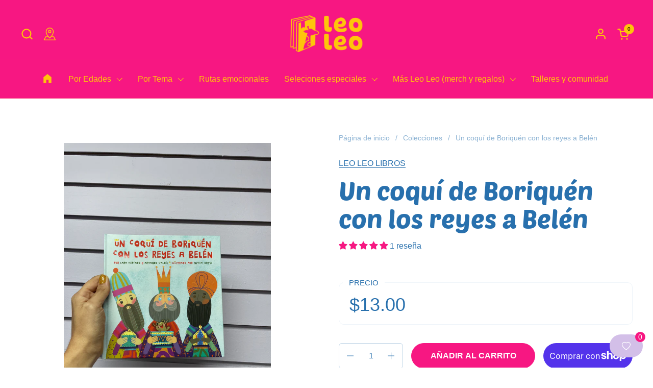

--- FILE ---
content_type: text/html; charset=utf-8
request_url: https://www.leoleolibros.com/products/un-coqui-de-boriquen-con-los-reyes-a-belen
body_size: 54952
content:
<!doctype html>
  <html id="html" class="no-js" lang="es" dir="ltr">
  <head>
  
    <meta charset="utf-8">
    <meta http-equiv="X-UA-Compatible" content="IE=edge,chrome=1">
    <meta name="viewport" content="width=device-width, initial-scale=1.0, height=device-height, minimum-scale=1.0"><link rel="shortcut icon" href="//www.leoleolibros.com/cdn/shop/files/Simbolo_1_0ab7d33c-3829-4a3a-8362-061f6dba1ef9.svg?crop=center&height=48&v=1731299691&width=48" type="image/png" /><title>Un coquí de Boriquén con los reyes a Belén &ndash; Leo Leo Libros</title><meta name="description" content="Un coquí de Boriquén con los Reyes a Belén 🎄 Una tradición boricua que cruza fronteras Este encantador cuento celebra la magia de los Tres Reyes Magos y el orgullo de ser boricuas, llevando un mensaje de esperanza y unión a las familias en cualquier rincón del mundo. 📚 ¿De qué trata? “Un coquí de Boriquén con los Reyes">

<meta property="og:site_name" content="Leo Leo Libros">
<meta property="og:url" content="https://www.leoleolibros.com/products/un-coqui-de-boriquen-con-los-reyes-a-belen">
<meta property="og:title" content="Un coquí de Boriquén con los reyes a Belén">
<meta property="og:type" content="product">
<meta property="og:description" content="Un coquí de Boriquén con los Reyes a Belén 🎄 Una tradición boricua que cruza fronteras Este encantador cuento celebra la magia de los Tres Reyes Magos y el orgullo de ser boricuas, llevando un mensaje de esperanza y unión a las familias en cualquier rincón del mundo. 📚 ¿De qué trata? “Un coquí de Boriquén con los Reyes"><meta property="og:image" content="http://www.leoleolibros.com/cdn/shop/files/IMG_92723.jpg?v=1735414163">
  <meta property="og:image:secure_url" content="https://www.leoleolibros.com/cdn/shop/files/IMG_92723.jpg?v=1735414163">
  <meta property="og:image:width" content="3024">
  <meta property="og:image:height" content="4032"><meta property="og:price:amount" content="13.00">
  <meta property="og:price:currency" content="USD"><meta name="twitter:card" content="summary_large_image">
<meta name="twitter:title" content="Un coquí de Boriquén con los reyes a Belén">
<meta name="twitter:description" content="Un coquí de Boriquén con los Reyes a Belén 🎄 Una tradición boricua que cruza fronteras Este encantador cuento celebra la magia de los Tres Reyes Magos y el orgullo de ser boricuas, llevando un mensaje de esperanza y unión a las familias en cualquier rincón del mundo. 📚 ¿De qué trata? “Un coquí de Boriquén con los Reyes"><script type="application/ld+json">
  [
    {
      "@context": "https://schema.org",
      "@type": "WebSite",
      "name": "Leo Leo Libros",
      "url": "https:\/\/www.leoleolibros.com"
    },
    {
      "@context": "https://schema.org",
      "@type": "Organization",
      "name": "Leo Leo Libros",
      "url": "https:\/\/www.leoleolibros.com"
    }
  ]
</script>

<script type="application/ld+json">
{
  "@context": "http://schema.org",
  "@type": "BreadcrumbList",
  "itemListElement": [
    {
      "@type": "ListItem",
      "position": 1,
      "name": "Página de inicio",
      "item": "https://www.leoleolibros.com"
    },{
        "@type": "ListItem",
        "position": 2,
        "name": "Un coquí de Boriquén con los reyes a Belén",
        "item": "https://www.leoleolibros.com/products/un-coqui-de-boriquen-con-los-reyes-a-belen"
      }]
}
</script><script type="application/ld+json">{"@context":"http:\/\/schema.org\/","@id":"\/products\/un-coqui-de-boriquen-con-los-reyes-a-belen#product","@type":"Product","brand":{"@type":"Brand","name":"LEO LEO LIBROS"},"category":"Libros","description":"Un coquí de Boriquén con los Reyes a Belén\n🎄 Una tradición boricua que cruza fronteras\nEste encantador cuento celebra la magia de los Tres Reyes Magos y el orgullo de ser boricuas, llevando un mensaje de esperanza y unión a las familias en cualquier rincón del mundo.\n📚 ¿De qué trata?\n“Un coquí de Boriquén con los Reyes a Belén” narra cómo un coquí puertorriqueño guía a los Tres Reyes Magos al portal de Belén con su canto. En agradecimiento, los Reyes prometen visitar a los niños puertorriqueños cada año, sin importar dónde vivan, siempre que escuchen el mágico cantar de un coquí.\n🌟 ¿Qué hace especial a este libro?\n • Tradición y cultura: Un homenaje a la tradición de los Tres Reyes Magos, ideal para conectar a las nuevas generaciones con sus raíces culturales.\n • Historia bilingüe: Incluye el texto completo en español y su traducción al inglés, perfecto para familias bilingües.\n • Narrativa cautivadora: Una historia en rima que entretiene y educa a los pequeños lectores sobre el significado de esta celebración.\n • Arte memorable: Ilustraciones vibrantes que transportan a los lectores a una mágica noche puertorriqueña.\n🎯 Ideal para:\n • Niños puertorriqueños en la isla y la diáspora.\n • Familias que quieren mantener viva la tradición de los Reyes Magos.\n • Momentos de lectura compartida durante la Navidad.\n📦 Detalles del libro:\n • Autores: Lara Mercado y Armando Valdés\n • Ilustraciones: Nívea Ortiz\n • Editorial: Lilac, 2019\n • Formato: Tapa dura\n👑 Un imprescindible para estas fiestas:\nHaz clic en “Añadir al carrito” y comparte con tus pequeños la magia y el orgullo de ser boricuas.","image":"https:\/\/www.leoleolibros.com\/cdn\/shop\/files\/IMG_92723.jpg?v=1735414163\u0026width=1920","name":"Un coquí de Boriquén con los reyes a Belén","offers":{"@id":"\/products\/un-coqui-de-boriquen-con-los-reyes-a-belen?variant=44066973450545#offer","@type":"Offer","availability":"http:\/\/schema.org\/InStock","price":"13.00","priceCurrency":"USD","url":"https:\/\/www.leoleolibros.com\/products\/un-coqui-de-boriquen-con-los-reyes-a-belen?variant=44066973450545"},"sku":"9780692189078","url":"https:\/\/www.leoleolibros.com\/products\/un-coqui-de-boriquen-con-los-reyes-a-belen"}</script><link rel="canonical" href="https://www.leoleolibros.com/products/un-coqui-de-boriquen-con-los-reyes-a-belen">
  
    <link rel="preconnect" href="https://cdn.shopify.com"><link rel="preconnect" href="https://fonts.shopifycdn.com" crossorigin>

<link rel="preload" href="//www.leoleolibros.com/cdn/fonts/poetsen_one/poetsenone_n4.49dc866faf9778ffff6c3cd07a81cab5ab9accb7.woff2" as="font" type="font/woff2" crossorigin><link rel="preload" href="//www.leoleolibros.com/cdn/fonts/poetsen_one/poetsenone_n4.49dc866faf9778ffff6c3cd07a81cab5ab9accb7.woff2" as="font" type="font/woff2" crossorigin>

<style type="text/css">
@font-face {
  font-family: "Poetsen One";
  font-weight: 400;
  font-style: normal;
  font-display: swap;
  src: url("//www.leoleolibros.com/cdn/fonts/poetsen_one/poetsenone_n4.49dc866faf9778ffff6c3cd07a81cab5ab9accb7.woff2") format("woff2"),
       url("//www.leoleolibros.com/cdn/fonts/poetsen_one/poetsenone_n4.e24dd380cfc35dd7849efffe7560cb6b4ff5dd6d.woff") format("woff");
}
@font-face {
  font-family: "Poetsen One";
  font-weight: 400;
  font-style: normal;
  font-display: swap;
  src: url("//www.leoleolibros.com/cdn/fonts/poetsen_one/poetsenone_n4.49dc866faf9778ffff6c3cd07a81cab5ab9accb7.woff2") format("woff2"),
       url("//www.leoleolibros.com/cdn/fonts/poetsen_one/poetsenone_n4.e24dd380cfc35dd7849efffe7560cb6b4ff5dd6d.woff") format("woff");
}



</style>
<style type="text/css">

  :root {

    /* Font variables */

    --font-stack-headings-primary: "Poetsen One", sans-serif;
    --font-weight-headings-primary: 400;
    --font-style-headings-primary: normal;

    --font-stack-body-primary: Arial, sans-serif;
    --font-weight-body-primary: 400;--font-weight-body-primary-bold: 700;--font-weight-body-primary-medium: 400;--font-style-body-primary: normal;

    --font-stack-body-secondary: "Poetsen One", sans-serif;
    --font-weight-body-secondary: 400;--font-weight-body-secondary-bold: 700;--font-style-body-secondary: normal;

    --font-weight-menu: var(--font-weight-body-primary-medium);
    --font-weight-buttons: var(--font-weight-body-primary-medium);

    --base-headings-primary-size: 60;
    --base-headings-secondary-size: ;
    --base-headings-line: 1;
    --base-headings-spacing: 0.0em;

    --base-body-primary-size: 16;
    --base-body-secondary-size: 18;
    --base-body-line: 1.3;

    /* Color variables */

    --color-background-header: #f71782;
    --color-text-header: #fec40a;
    --color-foreground-header: #000;
    --color-borders-header: rgba(254, 196, 10, 0.15);

    --color-background-main: #FFFFFF;
    --color-secondary-background-main: rgba(40, 112, 173, 0.08);
    --color-third-background-main: rgba(40, 112, 173, 0.04);
    --color-fourth-background-main: rgba(40, 112, 173, 0.02);
    --color-opacity-background-main: rgba(255, 255, 255, 0);
    --color-text-main: #2870ad;
    --color-foreground-main: #fff;
    --color-secondary-text-main: rgba(40, 112, 173, 0.6);
    --color-borders-main: rgba(40, 112, 173, 0.1);
    --color-background-main-alternate: #f2f2f2;

    --color-background-product-card: rgba(0,0,0,0);
    --color-background-cart-card: rgba(0,0,0,0);

    --color-background-footer: #f71782;
    --color-text-footer: #FFFFFF;
    --color-borders-footer: rgba(255, 255, 255, 0.15);

    --color-borders-forms-primary: rgba(40, 112, 173, 0.3);
    --color-borders-forms-secondary: rgba(40, 112, 173, 0.6);

    /* Borders */

    --border-width-cards: px;
    --border-radius-cards: 0px;
    --border-width-buttons: 1px;
    --border-radius-buttons: 30px;
    --border-width-forms: 1px;
    --border-radius-forms: 6px;
    --border-radius-widgets: 10px;
    --border-radius-product-card: 12px;

    /* Layout */
    
    --theme-max-width: 1440px;
    --grid-gap-original-base: 32px;
    --container-vertical-space-base: 140px;
    --image-fit-padding: 15%;

  }

  .facets--horiz .facets__summary, #main select, .sidebar select {
    background-image: url('data:image/svg+xml;utf8,<svg fill="none" height="7" viewBox="0 0 12 7" width="12" xmlns="http://www.w3.org/2000/svg"><g fill="%232870ad"><path d="m1.2334.554688 5.65685 5.656852-.7071.70711-5.656858-5.65686z"/><path d="m11.8252 1.26221-5.65686 5.65685-.70711-.70711 5.65687-5.65685z"/></g></svg>');
  }

  .star-rating__stars {
    background-image: url('data:image/svg+xml;utf8,<svg width="20" height="14" viewBox="0 0 14 13" fill="rgba%2840%2C+112%2C+173%2C+0.1%29" xmlns="http://www.w3.org/2000/svg"><path d="m7 0 1.572 4.837h5.085l-4.114 2.99 1.572 4.836L7 9.673l-4.114 2.99 1.571-4.837-4.114-2.99h5.085L7 0Z" stroke="rgba%2840%2C+112%2C+173%2C+0.1%29" stroke-width="0"/></svg>');
  }
  .star-rating__stars-active {
    background-image: url('data:image/svg+xml;utf8,<svg width="20" height="13" viewBox="0 0 14 13" fill="none" xmlns="http://www.w3.org/2000/svg"><path d="m7 0 1.572 4.837h5.085l-4.114 2.99 1.572 4.836L7 9.673l-4.114 2.99 1.571-4.837-4.114-2.99h5.085L7 0Z" fill="%232870ad" stroke-width="0"/></svg>');
  }

  

</style>

<style id="root-height">
  :root {
    --window-height: 100vh;
  }
</style>
<script type="text/javascript">
  window.KrownAssetLoader = {
    loadedScripts: new Set(),
    loadScript: function(url) {
      if (this.loadedScripts.has(url)) return;
      this.loadedScripts.add(url);
      const script = document.createElement('script');
      script.src = url;
      script.defer = true;
      document.head.appendChild(script);
    }
  };
</script>
<link href="//www.leoleolibros.com/cdn/shop/t/39/assets/theme.css?v=44635122622383770391761070285" as="style" rel="preload"><link href="//www.leoleolibros.com/cdn/shop/t/39/assets/section-header.css?v=39968804918358551931761070285" as="style" rel="preload"><link href="//www.leoleolibros.com/cdn/shop/t/39/assets/component-product-item.css?v=34439478055513715941761070285" as="style" rel="preload"><link href="//www.leoleolibros.com/cdn/shop/t/39/assets/component-product-variants.css?v=132587616395077274951761070285" as="style" rel="preload"><link href="//www.leoleolibros.com/cdn/shop/t/39/assets/section-main-product.css?v=153025521758116147571761070285" as="style" rel="preload"><link href="//www.leoleolibros.com/cdn/shop/t/39/assets/theme.css?v=44635122622383770391761070285" rel="stylesheet" type="text/css" media="all" />
  
    <script>window.performance && window.performance.mark && window.performance.mark('shopify.content_for_header.start');</script><meta name="google-site-verification" content="NtfFOhbkkAs2CgJHRaSl00U91rJpaNqxcfCzBUUk2Ac">
<meta name="facebook-domain-verification" content="0am76b7rgc8905xxq44ht35iv7c17k">
<meta name="google-site-verification" content="un6eFufx0bXBCiSIAS6X0daFoWeJasrP6rWf0556WT0">
<meta id="shopify-digital-wallet" name="shopify-digital-wallet" content="/67890479409/digital_wallets/dialog">
<meta name="shopify-checkout-api-token" content="21a4d738400d562dbce174a20e479907">
<meta id="in-context-paypal-metadata" data-shop-id="67890479409" data-venmo-supported="true" data-environment="production" data-locale="es_ES" data-paypal-v4="true" data-currency="USD">
<link rel="alternate" type="application/json+oembed" href="https://www.leoleolibros.com/products/un-coqui-de-boriquen-con-los-reyes-a-belen.oembed">
<script async="async" src="/checkouts/internal/preloads.js?locale=es-US"></script>
<link rel="preconnect" href="https://shop.app" crossorigin="anonymous">
<script async="async" src="https://shop.app/checkouts/internal/preloads.js?locale=es-US&shop_id=67890479409" crossorigin="anonymous"></script>
<script id="apple-pay-shop-capabilities" type="application/json">{"shopId":67890479409,"countryCode":"US","currencyCode":"USD","merchantCapabilities":["supports3DS"],"merchantId":"gid:\/\/shopify\/Shop\/67890479409","merchantName":"Leo Leo Libros","requiredBillingContactFields":["postalAddress","email"],"requiredShippingContactFields":["postalAddress","email"],"shippingType":"shipping","supportedNetworks":["visa","masterCard","amex","discover","elo","jcb"],"total":{"type":"pending","label":"Leo Leo Libros","amount":"1.00"},"shopifyPaymentsEnabled":true,"supportsSubscriptions":true}</script>
<script id="shopify-features" type="application/json">{"accessToken":"21a4d738400d562dbce174a20e479907","betas":["rich-media-storefront-analytics"],"domain":"www.leoleolibros.com","predictiveSearch":true,"shopId":67890479409,"locale":"es"}</script>
<script>var Shopify = Shopify || {};
Shopify.shop = "leo-leo-libros-2611.myshopify.com";
Shopify.locale = "es";
Shopify.currency = {"active":"USD","rate":"1.0"};
Shopify.country = "US";
Shopify.theme = {"name":"web2025","id":181317665073,"schema_name":"Combine","schema_version":"3.1.2","theme_store_id":1826,"role":"main"};
Shopify.theme.handle = "null";
Shopify.theme.style = {"id":null,"handle":null};
Shopify.cdnHost = "www.leoleolibros.com/cdn";
Shopify.routes = Shopify.routes || {};
Shopify.routes.root = "/";</script>
<script type="module">!function(o){(o.Shopify=o.Shopify||{}).modules=!0}(window);</script>
<script>!function(o){function n(){var o=[];function n(){o.push(Array.prototype.slice.apply(arguments))}return n.q=o,n}var t=o.Shopify=o.Shopify||{};t.loadFeatures=n(),t.autoloadFeatures=n()}(window);</script>
<script>
  window.ShopifyPay = window.ShopifyPay || {};
  window.ShopifyPay.apiHost = "shop.app\/pay";
  window.ShopifyPay.redirectState = null;
</script>
<script id="shop-js-analytics" type="application/json">{"pageType":"product"}</script>
<script defer="defer" async type="module" src="//www.leoleolibros.com/cdn/shopifycloud/shop-js/modules/v2/client.init-shop-cart-sync_CvZOh8Af.es.esm.js"></script>
<script defer="defer" async type="module" src="//www.leoleolibros.com/cdn/shopifycloud/shop-js/modules/v2/chunk.common_3Rxs6Qxh.esm.js"></script>
<script type="module">
  await import("//www.leoleolibros.com/cdn/shopifycloud/shop-js/modules/v2/client.init-shop-cart-sync_CvZOh8Af.es.esm.js");
await import("//www.leoleolibros.com/cdn/shopifycloud/shop-js/modules/v2/chunk.common_3Rxs6Qxh.esm.js");

  window.Shopify.SignInWithShop?.initShopCartSync?.({"fedCMEnabled":true,"windoidEnabled":true});

</script>
<script defer="defer" async type="module" src="//www.leoleolibros.com/cdn/shopifycloud/shop-js/modules/v2/client.payment-terms_WyOlUs-o.es.esm.js"></script>
<script defer="defer" async type="module" src="//www.leoleolibros.com/cdn/shopifycloud/shop-js/modules/v2/chunk.common_3Rxs6Qxh.esm.js"></script>
<script defer="defer" async type="module" src="//www.leoleolibros.com/cdn/shopifycloud/shop-js/modules/v2/chunk.modal_DPIzVVvN.esm.js"></script>
<script type="module">
  await import("//www.leoleolibros.com/cdn/shopifycloud/shop-js/modules/v2/client.payment-terms_WyOlUs-o.es.esm.js");
await import("//www.leoleolibros.com/cdn/shopifycloud/shop-js/modules/v2/chunk.common_3Rxs6Qxh.esm.js");
await import("//www.leoleolibros.com/cdn/shopifycloud/shop-js/modules/v2/chunk.modal_DPIzVVvN.esm.js");

  
</script>
<script>
  window.Shopify = window.Shopify || {};
  if (!window.Shopify.featureAssets) window.Shopify.featureAssets = {};
  window.Shopify.featureAssets['shop-js'] = {"shop-cart-sync":["modules/v2/client.shop-cart-sync_rmK0axmV.es.esm.js","modules/v2/chunk.common_3Rxs6Qxh.esm.js"],"init-fed-cm":["modules/v2/client.init-fed-cm_ZaR7zFve.es.esm.js","modules/v2/chunk.common_3Rxs6Qxh.esm.js"],"shop-button":["modules/v2/client.shop-button_DtKRgnFY.es.esm.js","modules/v2/chunk.common_3Rxs6Qxh.esm.js"],"shop-cash-offers":["modules/v2/client.shop-cash-offers_CD08217J.es.esm.js","modules/v2/chunk.common_3Rxs6Qxh.esm.js","modules/v2/chunk.modal_DPIzVVvN.esm.js"],"init-windoid":["modules/v2/client.init-windoid_B42Q2JHR.es.esm.js","modules/v2/chunk.common_3Rxs6Qxh.esm.js"],"shop-toast-manager":["modules/v2/client.shop-toast-manager_BhL87v9O.es.esm.js","modules/v2/chunk.common_3Rxs6Qxh.esm.js"],"init-shop-email-lookup-coordinator":["modules/v2/client.init-shop-email-lookup-coordinator_CFAE-OH8.es.esm.js","modules/v2/chunk.common_3Rxs6Qxh.esm.js"],"init-shop-cart-sync":["modules/v2/client.init-shop-cart-sync_CvZOh8Af.es.esm.js","modules/v2/chunk.common_3Rxs6Qxh.esm.js"],"avatar":["modules/v2/client.avatar_BTnouDA3.es.esm.js"],"pay-button":["modules/v2/client.pay-button_x3Sl_UWF.es.esm.js","modules/v2/chunk.common_3Rxs6Qxh.esm.js"],"init-customer-accounts":["modules/v2/client.init-customer-accounts_DwzgN7WB.es.esm.js","modules/v2/client.shop-login-button_Bwv8tzNm.es.esm.js","modules/v2/chunk.common_3Rxs6Qxh.esm.js","modules/v2/chunk.modal_DPIzVVvN.esm.js"],"init-shop-for-new-customer-accounts":["modules/v2/client.init-shop-for-new-customer-accounts_l0dYgp_m.es.esm.js","modules/v2/client.shop-login-button_Bwv8tzNm.es.esm.js","modules/v2/chunk.common_3Rxs6Qxh.esm.js","modules/v2/chunk.modal_DPIzVVvN.esm.js"],"shop-login-button":["modules/v2/client.shop-login-button_Bwv8tzNm.es.esm.js","modules/v2/chunk.common_3Rxs6Qxh.esm.js","modules/v2/chunk.modal_DPIzVVvN.esm.js"],"init-customer-accounts-sign-up":["modules/v2/client.init-customer-accounts-sign-up_CqSuJy7r.es.esm.js","modules/v2/client.shop-login-button_Bwv8tzNm.es.esm.js","modules/v2/chunk.common_3Rxs6Qxh.esm.js","modules/v2/chunk.modal_DPIzVVvN.esm.js"],"shop-follow-button":["modules/v2/client.shop-follow-button_sMoqSZtr.es.esm.js","modules/v2/chunk.common_3Rxs6Qxh.esm.js","modules/v2/chunk.modal_DPIzVVvN.esm.js"],"checkout-modal":["modules/v2/client.checkout-modal_CwKmoEcx.es.esm.js","modules/v2/chunk.common_3Rxs6Qxh.esm.js","modules/v2/chunk.modal_DPIzVVvN.esm.js"],"lead-capture":["modules/v2/client.lead-capture_De9xQpTV.es.esm.js","modules/v2/chunk.common_3Rxs6Qxh.esm.js","modules/v2/chunk.modal_DPIzVVvN.esm.js"],"shop-login":["modules/v2/client.shop-login_DZKlOsWP.es.esm.js","modules/v2/chunk.common_3Rxs6Qxh.esm.js","modules/v2/chunk.modal_DPIzVVvN.esm.js"],"payment-terms":["modules/v2/client.payment-terms_WyOlUs-o.es.esm.js","modules/v2/chunk.common_3Rxs6Qxh.esm.js","modules/v2/chunk.modal_DPIzVVvN.esm.js"]};
</script>
<script>(function() {
  var isLoaded = false;
  function asyncLoad() {
    if (isLoaded) return;
    isLoaded = true;
    var urls = ["https:\/\/www.myregistry.com\/ScriptPlatform\/Shopify\/AddToMrButton.js?siteKey=2_Wf3zzWQ5w-4pjHJAb7Dw2\u0026lang=es\u0026version=816787173\u0026shop=leo-leo-libros-2611.myshopify.com","https:\/\/wishlist.kaktusapp.com\/storage\/js\/kaktus_wishlist-leo-leo-libros-2611.myshopify.com.js?ver=16\u0026shop=leo-leo-libros-2611.myshopify.com"];
    for (var i = 0; i < urls.length; i++) {
      var s = document.createElement('script');
      s.type = 'text/javascript';
      s.async = true;
      s.src = urls[i];
      var x = document.getElementsByTagName('script')[0];
      x.parentNode.insertBefore(s, x);
    }
  };
  if(window.attachEvent) {
    window.attachEvent('onload', asyncLoad);
  } else {
    window.addEventListener('load', asyncLoad, false);
  }
})();</script>
<script id="__st">var __st={"a":67890479409,"offset":-14400,"reqid":"88ca1245-a1d9-4543-9f7b-006c93ac876a-1768839670","pageurl":"www.leoleolibros.com\/products\/un-coqui-de-boriquen-con-los-reyes-a-belen","u":"51b02bba46dc","p":"product","rtyp":"product","rid":8013036519729};</script>
<script>window.ShopifyPaypalV4VisibilityTracking = true;</script>
<script id="captcha-bootstrap">!function(){'use strict';const t='contact',e='account',n='new_comment',o=[[t,t],['blogs',n],['comments',n],[t,'customer']],c=[[e,'customer_login'],[e,'guest_login'],[e,'recover_customer_password'],[e,'create_customer']],r=t=>t.map((([t,e])=>`form[action*='/${t}']:not([data-nocaptcha='true']) input[name='form_type'][value='${e}']`)).join(','),a=t=>()=>t?[...document.querySelectorAll(t)].map((t=>t.form)):[];function s(){const t=[...o],e=r(t);return a(e)}const i='password',u='form_key',d=['recaptcha-v3-token','g-recaptcha-response','h-captcha-response',i],f=()=>{try{return window.sessionStorage}catch{return}},m='__shopify_v',_=t=>t.elements[u];function p(t,e,n=!1){try{const o=window.sessionStorage,c=JSON.parse(o.getItem(e)),{data:r}=function(t){const{data:e,action:n}=t;return t[m]||n?{data:e,action:n}:{data:t,action:n}}(c);for(const[e,n]of Object.entries(r))t.elements[e]&&(t.elements[e].value=n);n&&o.removeItem(e)}catch(o){console.error('form repopulation failed',{error:o})}}const l='form_type',E='cptcha';function T(t){t.dataset[E]=!0}const w=window,h=w.document,L='Shopify',v='ce_forms',y='captcha';let A=!1;((t,e)=>{const n=(g='f06e6c50-85a8-45c8-87d0-21a2b65856fe',I='https://cdn.shopify.com/shopifycloud/storefront-forms-hcaptcha/ce_storefront_forms_captcha_hcaptcha.v1.5.2.iife.js',D={infoText:'Protegido por hCaptcha',privacyText:'Privacidad',termsText:'Términos'},(t,e,n)=>{const o=w[L][v],c=o.bindForm;if(c)return c(t,g,e,D).then(n);var r;o.q.push([[t,g,e,D],n]),r=I,A||(h.body.append(Object.assign(h.createElement('script'),{id:'captcha-provider',async:!0,src:r})),A=!0)});var g,I,D;w[L]=w[L]||{},w[L][v]=w[L][v]||{},w[L][v].q=[],w[L][y]=w[L][y]||{},w[L][y].protect=function(t,e){n(t,void 0,e),T(t)},Object.freeze(w[L][y]),function(t,e,n,w,h,L){const[v,y,A,g]=function(t,e,n){const i=e?o:[],u=t?c:[],d=[...i,...u],f=r(d),m=r(i),_=r(d.filter((([t,e])=>n.includes(e))));return[a(f),a(m),a(_),s()]}(w,h,L),I=t=>{const e=t.target;return e instanceof HTMLFormElement?e:e&&e.form},D=t=>v().includes(t);t.addEventListener('submit',(t=>{const e=I(t);if(!e)return;const n=D(e)&&!e.dataset.hcaptchaBound&&!e.dataset.recaptchaBound,o=_(e),c=g().includes(e)&&(!o||!o.value);(n||c)&&t.preventDefault(),c&&!n&&(function(t){try{if(!f())return;!function(t){const e=f();if(!e)return;const n=_(t);if(!n)return;const o=n.value;o&&e.removeItem(o)}(t);const e=Array.from(Array(32),(()=>Math.random().toString(36)[2])).join('');!function(t,e){_(t)||t.append(Object.assign(document.createElement('input'),{type:'hidden',name:u})),t.elements[u].value=e}(t,e),function(t,e){const n=f();if(!n)return;const o=[...t.querySelectorAll(`input[type='${i}']`)].map((({name:t})=>t)),c=[...d,...o],r={};for(const[a,s]of new FormData(t).entries())c.includes(a)||(r[a]=s);n.setItem(e,JSON.stringify({[m]:1,action:t.action,data:r}))}(t,e)}catch(e){console.error('failed to persist form',e)}}(e),e.submit())}));const S=(t,e)=>{t&&!t.dataset[E]&&(n(t,e.some((e=>e===t))),T(t))};for(const o of['focusin','change'])t.addEventListener(o,(t=>{const e=I(t);D(e)&&S(e,y())}));const B=e.get('form_key'),M=e.get(l),P=B&&M;t.addEventListener('DOMContentLoaded',(()=>{const t=y();if(P)for(const e of t)e.elements[l].value===M&&p(e,B);[...new Set([...A(),...v().filter((t=>'true'===t.dataset.shopifyCaptcha))])].forEach((e=>S(e,t)))}))}(h,new URLSearchParams(w.location.search),n,t,e,['guest_login'])})(!0,!0)}();</script>
<script integrity="sha256-4kQ18oKyAcykRKYeNunJcIwy7WH5gtpwJnB7kiuLZ1E=" data-source-attribution="shopify.loadfeatures" defer="defer" src="//www.leoleolibros.com/cdn/shopifycloud/storefront/assets/storefront/load_feature-a0a9edcb.js" crossorigin="anonymous"></script>
<script crossorigin="anonymous" defer="defer" src="//www.leoleolibros.com/cdn/shopifycloud/storefront/assets/shopify_pay/storefront-65b4c6d7.js?v=20250812"></script>
<script data-source-attribution="shopify.dynamic_checkout.dynamic.init">var Shopify=Shopify||{};Shopify.PaymentButton=Shopify.PaymentButton||{isStorefrontPortableWallets:!0,init:function(){window.Shopify.PaymentButton.init=function(){};var t=document.createElement("script");t.src="https://www.leoleolibros.com/cdn/shopifycloud/portable-wallets/latest/portable-wallets.es.js",t.type="module",document.head.appendChild(t)}};
</script>
<script data-source-attribution="shopify.dynamic_checkout.buyer_consent">
  function portableWalletsHideBuyerConsent(e){var t=document.getElementById("shopify-buyer-consent"),n=document.getElementById("shopify-subscription-policy-button");t&&n&&(t.classList.add("hidden"),t.setAttribute("aria-hidden","true"),n.removeEventListener("click",e))}function portableWalletsShowBuyerConsent(e){var t=document.getElementById("shopify-buyer-consent"),n=document.getElementById("shopify-subscription-policy-button");t&&n&&(t.classList.remove("hidden"),t.removeAttribute("aria-hidden"),n.addEventListener("click",e))}window.Shopify?.PaymentButton&&(window.Shopify.PaymentButton.hideBuyerConsent=portableWalletsHideBuyerConsent,window.Shopify.PaymentButton.showBuyerConsent=portableWalletsShowBuyerConsent);
</script>
<script>
  function portableWalletsCleanup(e){e&&e.src&&console.error("Failed to load portable wallets script "+e.src);var t=document.querySelectorAll("shopify-accelerated-checkout .shopify-payment-button__skeleton, shopify-accelerated-checkout-cart .wallet-cart-button__skeleton"),e=document.getElementById("shopify-buyer-consent");for(let e=0;e<t.length;e++)t[e].remove();e&&e.remove()}function portableWalletsNotLoadedAsModule(e){e instanceof ErrorEvent&&"string"==typeof e.message&&e.message.includes("import.meta")&&"string"==typeof e.filename&&e.filename.includes("portable-wallets")&&(window.removeEventListener("error",portableWalletsNotLoadedAsModule),window.Shopify.PaymentButton.failedToLoad=e,"loading"===document.readyState?document.addEventListener("DOMContentLoaded",window.Shopify.PaymentButton.init):window.Shopify.PaymentButton.init())}window.addEventListener("error",portableWalletsNotLoadedAsModule);
</script>

<script type="module" src="https://www.leoleolibros.com/cdn/shopifycloud/portable-wallets/latest/portable-wallets.es.js" onError="portableWalletsCleanup(this)" crossorigin="anonymous"></script>
<script nomodule>
  document.addEventListener("DOMContentLoaded", portableWalletsCleanup);
</script>

<link id="shopify-accelerated-checkout-styles" rel="stylesheet" media="screen" href="https://www.leoleolibros.com/cdn/shopifycloud/portable-wallets/latest/accelerated-checkout-backwards-compat.css" crossorigin="anonymous">
<style id="shopify-accelerated-checkout-cart">
        #shopify-buyer-consent {
  margin-top: 1em;
  display: inline-block;
  width: 100%;
}

#shopify-buyer-consent.hidden {
  display: none;
}

#shopify-subscription-policy-button {
  background: none;
  border: none;
  padding: 0;
  text-decoration: underline;
  font-size: inherit;
  cursor: pointer;
}

#shopify-subscription-policy-button::before {
  box-shadow: none;
}

      </style>

<script>window.performance && window.performance.mark && window.performance.mark('shopify.content_for_header.end');</script>
  
    <script>
  
      /* js helpers */
      const debounce = (fn, wait) => {
        let t;
        return (...args) => {
          clearTimeout(t);
          t = setTimeout(() => fn.apply(this, args), wait);
        };
      }
      window.KEYCODES = {
        TAB: 9,
        ESC: 27,
        DOWN: 40,
        RIGHT: 39,
        UP: 38,
        LEFT: 37,
        RETURN: 13
      };
  
      /* background image sizes */
      const rbi = [];
      const rbiSetSize = (img) => {
        if ( img.offsetWidth / img.dataset.ratio < img.offsetHeight ) {
          img.setAttribute('sizes', `${Math.ceil(img.offsetHeight * img.dataset.ratio)}px`);
        } else {
          img.setAttribute('sizes', `${Math.ceil(img.offsetWidth)}px`);
        }
      }
      window.addEventListener('resize', debounce(()=>{
        for ( let img of rbi ) {
          rbiSetSize(img);
        }
      }, 250));
  
      /* lazy looad images reveal effect */
      const imageReveal = new IntersectionObserver((entries, observer)=>{
        entries.forEach(entry=>{
          if ( entry.isIntersecting ) {
            setTimeout(()=>{
              entry.target.classList.remove('lazy-image--to-reveal');
            }, 500);
            entry.target.classList.add('lazy-image--revealed');
            observer.unobserve(entry.target);
          }
        });
      }, {rootMargin: '20px 0px 0px 0px'});

    </script><noscript>
      <link rel="stylesheet" href="//www.leoleolibros.com/cdn/shop/t/39/assets/theme-noscript.css?v=38102435459277827451761070285">
    </noscript>
  
  <!-- BEGIN app block: shopify://apps/klaviyo-email-marketing-sms/blocks/klaviyo-onsite-embed/2632fe16-c075-4321-a88b-50b567f42507 -->












  <script async src="https://static.klaviyo.com/onsite/js/Rtpm2f/klaviyo.js?company_id=Rtpm2f"></script>
  <script>!function(){if(!window.klaviyo){window._klOnsite=window._klOnsite||[];try{window.klaviyo=new Proxy({},{get:function(n,i){return"push"===i?function(){var n;(n=window._klOnsite).push.apply(n,arguments)}:function(){for(var n=arguments.length,o=new Array(n),w=0;w<n;w++)o[w]=arguments[w];var t="function"==typeof o[o.length-1]?o.pop():void 0,e=new Promise((function(n){window._klOnsite.push([i].concat(o,[function(i){t&&t(i),n(i)}]))}));return e}}})}catch(n){window.klaviyo=window.klaviyo||[],window.klaviyo.push=function(){var n;(n=window._klOnsite).push.apply(n,arguments)}}}}();</script>

  
    <script id="viewed_product">
      if (item == null) {
        var _learnq = _learnq || [];

        var MetafieldReviews = null
        var MetafieldYotpoRating = null
        var MetafieldYotpoCount = null
        var MetafieldLooxRating = null
        var MetafieldLooxCount = null
        var okendoProduct = null
        var okendoProductReviewCount = null
        var okendoProductReviewAverageValue = null
        try {
          // The following fields are used for Customer Hub recently viewed in order to add reviews.
          // This information is not part of __kla_viewed. Instead, it is part of __kla_viewed_reviewed_items
          MetafieldReviews = {"rating":{"scale_min":"1.0","scale_max":"5.0","value":"5.0"},"rating_count":1};
          MetafieldYotpoRating = null
          MetafieldYotpoCount = null
          MetafieldLooxRating = null
          MetafieldLooxCount = null

          okendoProduct = null
          // If the okendo metafield is not legacy, it will error, which then requires the new json formatted data
          if (okendoProduct && 'error' in okendoProduct) {
            okendoProduct = null
          }
          okendoProductReviewCount = okendoProduct ? okendoProduct.reviewCount : null
          okendoProductReviewAverageValue = okendoProduct ? okendoProduct.reviewAverageValue : null
        } catch (error) {
          console.error('Error in Klaviyo onsite reviews tracking:', error);
        }

        var item = {
          Name: "Un coquí de Boriquén con los reyes a Belén",
          ProductID: 8013036519729,
          Categories: ["0 a 5 años","6 a 10 años","Lo que no sabías que necesitabas","Puerto Rico","📚 Los Más Queridos de la Manada"],
          ImageURL: "https://www.leoleolibros.com/cdn/shop/files/IMG_92723_grande.jpg?v=1735414163",
          URL: "https://www.leoleolibros.com/products/un-coqui-de-boriquen-con-los-reyes-a-belen",
          Brand: "LEO LEO LIBROS",
          Price: "$13.00",
          Value: "13.00",
          CompareAtPrice: "$0.00"
        };
        _learnq.push(['track', 'Viewed Product', item]);
        _learnq.push(['trackViewedItem', {
          Title: item.Name,
          ItemId: item.ProductID,
          Categories: item.Categories,
          ImageUrl: item.ImageURL,
          Url: item.URL,
          Metadata: {
            Brand: item.Brand,
            Price: item.Price,
            Value: item.Value,
            CompareAtPrice: item.CompareAtPrice
          },
          metafields:{
            reviews: MetafieldReviews,
            yotpo:{
              rating: MetafieldYotpoRating,
              count: MetafieldYotpoCount,
            },
            loox:{
              rating: MetafieldLooxRating,
              count: MetafieldLooxCount,
            },
            okendo: {
              rating: okendoProductReviewAverageValue,
              count: okendoProductReviewCount,
            }
          }
        }]);
      }
    </script>
  




  <script>
    window.klaviyoReviewsProductDesignMode = false
  </script>







<!-- END app block --><!-- BEGIN app block: shopify://apps/judge-me-reviews/blocks/judgeme_core/61ccd3b1-a9f2-4160-9fe9-4fec8413e5d8 --><!-- Start of Judge.me Core -->






<link rel="dns-prefetch" href="https://cdnwidget.judge.me">
<link rel="dns-prefetch" href="https://cdn.judge.me">
<link rel="dns-prefetch" href="https://cdn1.judge.me">
<link rel="dns-prefetch" href="https://api.judge.me">

<script data-cfasync='false' class='jdgm-settings-script'>window.jdgmSettings={"pagination":5,"disable_web_reviews":false,"badge_no_review_text":"Sin reseñas","badge_n_reviews_text":"{{ n }} reseña/reseñas","hide_badge_preview_if_no_reviews":true,"badge_hide_text":false,"enforce_center_preview_badge":false,"widget_title":"Reseñas de Clientes","widget_open_form_text":"Escribir una reseña","widget_close_form_text":"Cancelar reseña","widget_refresh_page_text":"Actualizar página","widget_summary_text":"Basado en {{ number_of_reviews }} reseña/reseñas","widget_no_review_text":"Sé el primero en escribir una reseña","widget_name_field_text":"Nombre","widget_verified_name_field_text":"Nombre Verificado (público)","widget_name_placeholder_text":"Nombre","widget_required_field_error_text":"Este campo es obligatorio.","widget_email_field_text":"Dirección de correo electrónico","widget_verified_email_field_text":"Correo electrónico Verificado (privado, no se puede editar)","widget_email_placeholder_text":"Tu dirección de correo electrónico","widget_email_field_error_text":"Por favor, ingresa una dirección de correo electrónico válida.","widget_rating_field_text":"Calificación","widget_review_title_field_text":"Título de la Reseña","widget_review_title_placeholder_text":"Da un título a tu reseña","widget_review_body_field_text":"Contenido de la reseña","widget_review_body_placeholder_text":"Empieza a escribir aquí...","widget_pictures_field_text":"Imagen/Video (opcional)","widget_submit_review_text":"Enviar Reseña","widget_submit_verified_review_text":"Enviar Reseña Verificada","widget_submit_success_msg_with_auto_publish":"¡Gracias! Por favor, actualiza la página en unos momentos para ver tu reseña. Puedes eliminar o editar tu reseña iniciando sesión en \u003ca href='https://judge.me/login' target='_blank' rel='nofollow noopener'\u003eJudge.me\u003c/a\u003e","widget_submit_success_msg_no_auto_publish":"¡Gracias! Tu reseña se publicará tan pronto como sea aprobada por el administrador de la tienda. Puedes eliminar o editar tu reseña iniciando sesión en \u003ca href='https://judge.me/login' target='_blank' rel='nofollow noopener'\u003eJudge.me\u003c/a\u003e","widget_show_default_reviews_out_of_total_text":"Mostrando {{ n_reviews_shown }} de {{ n_reviews }} reseñas.","widget_show_all_link_text":"Mostrar todas","widget_show_less_link_text":"Mostrar menos","widget_author_said_text":"{{ reviewer_name }} dijo:","widget_days_text":"hace {{ n }} día/días","widget_weeks_text":"hace {{ n }} semana/semanas","widget_months_text":"hace {{ n }} mes/meses","widget_years_text":"hace {{ n }} año/años","widget_yesterday_text":"Ayer","widget_today_text":"Hoy","widget_replied_text":"\u003e\u003e {{ shop_name }} respondió:","widget_read_more_text":"Leer más","widget_reviewer_name_as_initial":"","widget_rating_filter_color":"#fbcd0a","widget_rating_filter_see_all_text":"Ver todas las reseñas","widget_sorting_most_recent_text":"Más Recientes","widget_sorting_highest_rating_text":"Mayor Calificación","widget_sorting_lowest_rating_text":"Menor Calificación","widget_sorting_with_pictures_text":"Solo Imágenes","widget_sorting_most_helpful_text":"Más Útiles","widget_open_question_form_text":"Hacer una pregunta","widget_reviews_subtab_text":"Reseñas","widget_questions_subtab_text":"Preguntas","widget_question_label_text":"Pregunta","widget_answer_label_text":"Respuesta","widget_question_placeholder_text":"Escribe tu pregunta aquí","widget_submit_question_text":"Enviar Pregunta","widget_question_submit_success_text":"¡Gracias por tu pregunta! Te notificaremos una vez que sea respondida.","verified_badge_text":"Verificado","verified_badge_bg_color":"","verified_badge_text_color":"","verified_badge_placement":"left-of-reviewer-name","widget_review_max_height":"","widget_hide_border":false,"widget_social_share":false,"widget_thumb":false,"widget_review_location_show":false,"widget_location_format":"","all_reviews_include_out_of_store_products":true,"all_reviews_out_of_store_text":"(fuera de la tienda)","all_reviews_pagination":100,"all_reviews_product_name_prefix_text":"sobre","enable_review_pictures":true,"enable_question_anwser":false,"widget_theme":"default","review_date_format":"mm/dd/yyyy","default_sort_method":"most-recent","widget_product_reviews_subtab_text":"Reseñas de Productos","widget_shop_reviews_subtab_text":"Reseñas de la Tienda","widget_other_products_reviews_text":"Reseñas para otros productos","widget_store_reviews_subtab_text":"Reseñas de la tienda","widget_no_store_reviews_text":"Esta tienda no ha recibido ninguna reseña todavía","widget_web_restriction_product_reviews_text":"Este producto no ha recibido ninguna reseña todavía","widget_no_items_text":"No se encontraron elementos","widget_show_more_text":"Mostrar más","widget_write_a_store_review_text":"Escribir una Reseña de la Tienda","widget_other_languages_heading":"Reseñas en Otros Idiomas","widget_translate_review_text":"Traducir reseña a {{ language }}","widget_translating_review_text":"Traduciendo...","widget_show_original_translation_text":"Mostrar original ({{ language }})","widget_translate_review_failed_text":"No se pudo traducir la reseña.","widget_translate_review_retry_text":"Reintentar","widget_translate_review_try_again_later_text":"Intentar más tarde","show_product_url_for_grouped_product":false,"widget_sorting_pictures_first_text":"Imágenes Primero","show_pictures_on_all_rev_page_mobile":false,"show_pictures_on_all_rev_page_desktop":false,"floating_tab_hide_mobile_install_preference":false,"floating_tab_button_name":"★ Reseñas","floating_tab_title":"Deja que los clientes hablen por nosotros","floating_tab_button_color":"","floating_tab_button_background_color":"","floating_tab_url":"","floating_tab_url_enabled":false,"floating_tab_tab_style":"text","all_reviews_text_badge_text":"Los clientes nos califican {{ shop.metafields.judgeme.all_reviews_rating | round: 1 }}/5 basado en {{ shop.metafields.judgeme.all_reviews_count }} reseñas.","all_reviews_text_badge_text_branded_style":"{{ shop.metafields.judgeme.all_reviews_rating | round: 1 }} de 5 estrellas basado en {{ shop.metafields.judgeme.all_reviews_count }} reseñas","is_all_reviews_text_badge_a_link":false,"show_stars_for_all_reviews_text_badge":false,"all_reviews_text_badge_url":"","all_reviews_text_style":"branded","all_reviews_text_color_style":"judgeme_brand_color","all_reviews_text_color":"#108474","all_reviews_text_show_jm_brand":true,"featured_carousel_show_header":true,"featured_carousel_title":"Lo que opina la manada más lectora","testimonials_carousel_title":"Los clientes nos dicen","videos_carousel_title":"Historias de clientes reales","cards_carousel_title":"Los clientes nos dicen","featured_carousel_count_text":"de {{ n }} reseñas","featured_carousel_add_link_to_all_reviews_page":false,"featured_carousel_url":"","featured_carousel_show_images":true,"featured_carousel_autoslide_interval":5,"featured_carousel_arrows_on_the_sides":true,"featured_carousel_height":250,"featured_carousel_width":80,"featured_carousel_image_size":0,"featured_carousel_image_height":250,"featured_carousel_arrow_color":"#FBC91C","verified_count_badge_style":"branded","verified_count_badge_orientation":"horizontal","verified_count_badge_color_style":"judgeme_brand_color","verified_count_badge_color":"#108474","is_verified_count_badge_a_link":false,"verified_count_badge_url":"","verified_count_badge_show_jm_brand":true,"widget_rating_preset_default":5,"widget_first_sub_tab":"product-reviews","widget_show_histogram":true,"widget_histogram_use_custom_color":false,"widget_pagination_use_custom_color":false,"widget_star_use_custom_color":false,"widget_verified_badge_use_custom_color":false,"widget_write_review_use_custom_color":false,"picture_reminder_submit_button":"Upload Pictures","enable_review_videos":true,"mute_video_by_default":false,"widget_sorting_videos_first_text":"Videos Primero","widget_review_pending_text":"Pendiente","featured_carousel_items_for_large_screen":2,"social_share_options_order":"Facebook,Twitter","remove_microdata_snippet":true,"disable_json_ld":false,"enable_json_ld_products":false,"preview_badge_show_question_text":false,"preview_badge_no_question_text":"Sin preguntas","preview_badge_n_question_text":"{{ number_of_questions }} pregunta/preguntas","qa_badge_show_icon":false,"qa_badge_position":"same-row","remove_judgeme_branding":false,"widget_add_search_bar":false,"widget_search_bar_placeholder":"Buscar","widget_sorting_verified_only_text":"Solo verificadas","featured_carousel_theme":"aligned","featured_carousel_show_rating":true,"featured_carousel_show_title":true,"featured_carousel_show_body":true,"featured_carousel_show_date":false,"featured_carousel_show_reviewer":true,"featured_carousel_show_product":true,"featured_carousel_header_background_color":"#108474","featured_carousel_header_text_color":"#ffffff","featured_carousel_name_product_separator":"reviewed","featured_carousel_full_star_background":"#108474","featured_carousel_empty_star_background":"#dadada","featured_carousel_vertical_theme_background":"#f9fafb","featured_carousel_verified_badge_enable":true,"featured_carousel_verified_badge_color":"#FBC91C","featured_carousel_border_style":"round","featured_carousel_review_line_length_limit":3,"featured_carousel_more_reviews_button_text":"Leer más reseñas","featured_carousel_view_product_button_text":"Ver producto","all_reviews_page_load_reviews_on":"scroll","all_reviews_page_load_more_text":"Cargar Más Reseñas","disable_fb_tab_reviews":false,"enable_ajax_cdn_cache":false,"widget_advanced_speed_features":5,"widget_public_name_text":"mostrado públicamente como","default_reviewer_name":"John Smith","default_reviewer_name_has_non_latin":true,"widget_reviewer_anonymous":"Anónimo","medals_widget_title":"Medallas de Reseñas Judge.me","medals_widget_background_color":"#FFFFFF","medals_widget_position":"footer_all_pages","medals_widget_border_color":"#f9fafb","medals_widget_verified_text_position":"left","medals_widget_use_monochromatic_version":true,"medals_widget_elements_color":"#F71782","show_reviewer_avatar":true,"widget_invalid_yt_video_url_error_text":"No es una URL de video de YouTube","widget_max_length_field_error_text":"Por favor, ingresa no más de {0} caracteres.","widget_show_country_flag":false,"widget_show_collected_via_shop_app":true,"widget_verified_by_shop_badge_style":"light","widget_verified_by_shop_text":"Verificado por la Tienda","widget_show_photo_gallery":true,"widget_load_with_code_splitting":true,"widget_ugc_install_preference":false,"widget_ugc_title":"Hecho por nosotros, Compartido por ti","widget_ugc_subtitle":"Etiquétanos para ver tu imagen destacada en nuestra página","widget_ugc_arrows_color":"#ffffff","widget_ugc_primary_button_text":"Comprar Ahora","widget_ugc_primary_button_background_color":"#108474","widget_ugc_primary_button_text_color":"#ffffff","widget_ugc_primary_button_border_width":"0","widget_ugc_primary_button_border_style":"none","widget_ugc_primary_button_border_color":"#108474","widget_ugc_primary_button_border_radius":"25","widget_ugc_secondary_button_text":"Cargar Más","widget_ugc_secondary_button_background_color":"#ffffff","widget_ugc_secondary_button_text_color":"#108474","widget_ugc_secondary_button_border_width":"2","widget_ugc_secondary_button_border_style":"solid","widget_ugc_secondary_button_border_color":"#108474","widget_ugc_secondary_button_border_radius":"25","widget_ugc_reviews_button_text":"Ver Reseñas","widget_ugc_reviews_button_background_color":"#ffffff","widget_ugc_reviews_button_text_color":"#108474","widget_ugc_reviews_button_border_width":"2","widget_ugc_reviews_button_border_style":"solid","widget_ugc_reviews_button_border_color":"#108474","widget_ugc_reviews_button_border_radius":"25","widget_ugc_reviews_button_link_to":"judgeme-reviews-page","widget_ugc_show_post_date":true,"widget_ugc_max_width":"800","widget_rating_metafield_value_type":true,"widget_primary_color":"#F71782","widget_enable_secondary_color":false,"widget_secondary_color":"#edf5f5","widget_summary_average_rating_text":"{{ average_rating }} de 5","widget_media_grid_title":"Fotos y videos de clientes","widget_media_grid_see_more_text":"Ver más","widget_round_style":false,"widget_show_product_medals":true,"widget_verified_by_judgeme_text":"Verificado por Judge.me","widget_show_store_medals":true,"widget_verified_by_judgeme_text_in_store_medals":"Verificado por Judge.me","widget_media_field_exceed_quantity_message":"Lo sentimos, solo podemos aceptar {{ max_media }} para una reseña.","widget_media_field_exceed_limit_message":"{{ file_name }} es demasiado grande, por favor selecciona un {{ media_type }} menor a {{ size_limit }}MB.","widget_review_submitted_text":"¡Reseña Enviada!","widget_question_submitted_text":"¡Pregunta Enviada!","widget_close_form_text_question":"Cancelar","widget_write_your_answer_here_text":"Escribe tu respuesta aquí","widget_enabled_branded_link":true,"widget_show_collected_by_judgeme":true,"widget_reviewer_name_color":"","widget_write_review_text_color":"","widget_write_review_bg_color":"","widget_collected_by_judgeme_text":"recopilado por Judge.me","widget_pagination_type":"standard","widget_load_more_text":"Cargar Más","widget_load_more_color":"#108474","widget_full_review_text":"Reseña Completa","widget_read_more_reviews_text":"Leer Más Reseñas","widget_read_questions_text":"Leer Preguntas","widget_questions_and_answers_text":"Preguntas y Respuestas","widget_verified_by_text":"Verificado por","widget_verified_text":"Verificado","widget_number_of_reviews_text":"{{ number_of_reviews }} reseñas","widget_back_button_text":"Atrás","widget_next_button_text":"Siguiente","widget_custom_forms_filter_button":"Filtros","custom_forms_style":"horizontal","widget_show_review_information":false,"how_reviews_are_collected":"¿Cómo se recopilan las reseñas?","widget_show_review_keywords":false,"widget_gdpr_statement":"Cómo usamos tus datos: Solo te contactaremos sobre la reseña que dejaste, y solo si es necesario. Al enviar tu reseña, aceptas los \u003ca href='https://judge.me/terms' target='_blank' rel='nofollow noopener'\u003etérminos\u003c/a\u003e, \u003ca href='https://judge.me/privacy' target='_blank' rel='nofollow noopener'\u003eprivacidad\u003c/a\u003e y \u003ca href='https://judge.me/content-policy' target='_blank' rel='nofollow noopener'\u003epolíticas de contenido\u003c/a\u003e de Judge.me.","widget_multilingual_sorting_enabled":false,"widget_translate_review_content_enabled":false,"widget_translate_review_content_method":"manual","popup_widget_review_selection":"automatically_with_pictures","popup_widget_round_border_style":true,"popup_widget_show_title":true,"popup_widget_show_body":true,"popup_widget_show_reviewer":false,"popup_widget_show_product":true,"popup_widget_show_pictures":true,"popup_widget_use_review_picture":true,"popup_widget_show_on_home_page":true,"popup_widget_show_on_product_page":true,"popup_widget_show_on_collection_page":true,"popup_widget_show_on_cart_page":true,"popup_widget_position":"bottom_left","popup_widget_first_review_delay":5,"popup_widget_duration":5,"popup_widget_interval":5,"popup_widget_review_count":5,"popup_widget_hide_on_mobile":true,"review_snippet_widget_round_border_style":true,"review_snippet_widget_card_color":"#FFFFFF","review_snippet_widget_slider_arrows_background_color":"#FFFFFF","review_snippet_widget_slider_arrows_color":"#000000","review_snippet_widget_star_color":"#108474","show_product_variant":false,"all_reviews_product_variant_label_text":"Variante: ","widget_show_verified_branding":true,"widget_ai_summary_title":"Los clientes dicen","widget_ai_summary_disclaimer":"Resumen de reseñas impulsado por IA basado en reseñas recientes de clientes","widget_show_ai_summary":false,"widget_show_ai_summary_bg":false,"widget_show_review_title_input":true,"redirect_reviewers_invited_via_email":"external_form","request_store_review_after_product_review":true,"request_review_other_products_in_order":true,"review_form_color_scheme":"default","review_form_corner_style":"square","review_form_star_color":{},"review_form_text_color":"#333333","review_form_background_color":"#ffffff","review_form_field_background_color":"#fafafa","review_form_button_color":{},"review_form_button_text_color":"#ffffff","review_form_modal_overlay_color":"#000000","review_content_screen_title_text":"¿Cómo calificarías este producto?","review_content_introduction_text":"Nos encantaría que compartieras un poco sobre tu experiencia.","store_review_form_title_text":"¿Cómo calificarías esta tienda?","store_review_form_introduction_text":"Nos encantaría que compartieras un poco sobre tu experiencia.","show_review_guidance_text":true,"one_star_review_guidance_text":"Pobre","five_star_review_guidance_text":"Excelente","customer_information_screen_title_text":"Sobre ti","customer_information_introduction_text":"Por favor, cuéntanos más sobre ti.","custom_questions_screen_title_text":"Tu experiencia en más detalle","custom_questions_introduction_text":"Aquí hay algunas preguntas para ayudarnos a entender más sobre tu experiencia.","review_submitted_screen_title_text":"¡Gracias por tu reseña!","review_submitted_screen_thank_you_text":"La estamos procesando y aparecerá en la tienda pronto.","review_submitted_screen_email_verification_text":"Por favor, confirma tu correo electrónico haciendo clic en el enlace que acabamos de enviarte. Esto nos ayuda a mantener las reseñas auténticas.","review_submitted_request_store_review_text":"¿Te gustaría compartir tu experiencia de compra con nosotros?","review_submitted_review_other_products_text":"¿Te gustaría reseñar estos productos?","store_review_screen_title_text":"¿Te gustaría compartir tu experiencia de compra con nosotros?","store_review_introduction_text":"Valoramos tu opinión y la utilizamos para mejorar. Por favor, comparte cualquier pensamiento o sugerencia que tengas.","reviewer_media_screen_title_picture_text":"Compartir una foto","reviewer_media_introduction_picture_text":"Sube una foto para apoyar tu reseña.","reviewer_media_screen_title_video_text":"Compartir un video","reviewer_media_introduction_video_text":"Sube un video para apoyar tu reseña.","reviewer_media_screen_title_picture_or_video_text":"Compartir una foto o video","reviewer_media_introduction_picture_or_video_text":"Sube una foto o video para apoyar tu reseña.","reviewer_media_youtube_url_text":"Pega tu URL de Youtube aquí","advanced_settings_next_step_button_text":"Siguiente","advanced_settings_close_review_button_text":"Cerrar","modal_write_review_flow":false,"write_review_flow_required_text":"Obligatorio","write_review_flow_privacy_message_text":"Respetamos tu privacidad.","write_review_flow_anonymous_text":"Reseña como anónimo","write_review_flow_visibility_text":"No será visible para otros clientes.","write_review_flow_multiple_selection_help_text":"Selecciona tantos como quieras","write_review_flow_single_selection_help_text":"Selecciona una opción","write_review_flow_required_field_error_text":"Este campo es obligatorio","write_review_flow_invalid_email_error_text":"Por favor ingresa una dirección de correo válida","write_review_flow_max_length_error_text":"Máx. {{ max_length }} caracteres.","write_review_flow_media_upload_text":"\u003cb\u003eHaz clic para subir\u003c/b\u003e o arrastrar y soltar","write_review_flow_gdpr_statement":"Solo te contactaremos sobre tu reseña si es necesario. Al enviar tu reseña, aceptas nuestros \u003ca href='https://judge.me/terms' target='_blank' rel='nofollow noopener'\u003etérminos y condiciones\u003c/a\u003e y \u003ca href='https://judge.me/privacy' target='_blank' rel='nofollow noopener'\u003epolítica de privacidad\u003c/a\u003e.","rating_only_reviews_enabled":false,"show_negative_reviews_help_screen":false,"new_review_flow_help_screen_rating_threshold":3,"negative_review_resolution_screen_title_text":"Cuéntanos más","negative_review_resolution_text":"Tu experiencia es importante para nosotros. Si hubo problemas con tu compra, estamos aquí para ayudar. No dudes en contactarnos, nos encantaría la oportunidad de arreglar las cosas.","negative_review_resolution_button_text":"Contáctanos","negative_review_resolution_proceed_with_review_text":"Deja una reseña","negative_review_resolution_subject":"Problema con la compra de {{ shop_name }}.{{ order_name }}","preview_badge_collection_page_install_status":false,"widget_review_custom_css":"","preview_badge_custom_css":"","preview_badge_stars_count":"5-stars","featured_carousel_custom_css":"","floating_tab_custom_css":"","all_reviews_widget_custom_css":"","medals_widget_custom_css":"","verified_badge_custom_css":"","all_reviews_text_custom_css":"","transparency_badges_collected_via_store_invite":false,"transparency_badges_from_another_provider":false,"transparency_badges_collected_from_store_visitor":false,"transparency_badges_collected_by_verified_review_provider":false,"transparency_badges_earned_reward":false,"transparency_badges_collected_via_store_invite_text":"Reseña recopilada a través de una invitación al negocio","transparency_badges_from_another_provider_text":"Reseña recopilada de otro proveedor","transparency_badges_collected_from_store_visitor_text":"Reseña recopilada de un visitante del negocio","transparency_badges_written_in_google_text":"Reseña escrita en Google","transparency_badges_written_in_etsy_text":"Reseña escrita en Etsy","transparency_badges_written_in_shop_app_text":"Reseña escrita en Shop App","transparency_badges_earned_reward_text":"Reseña ganó una recompensa para una futura compra","product_review_widget_per_page":10,"widget_store_review_label_text":"Reseña de la tienda","checkout_comment_extension_title_on_product_page":"Customer Comments","checkout_comment_extension_num_latest_comment_show":5,"checkout_comment_extension_format":"name_and_timestamp","checkout_comment_customer_name":"last_initial","checkout_comment_comment_notification":true,"preview_badge_collection_page_install_preference":false,"preview_badge_home_page_install_preference":false,"preview_badge_product_page_install_preference":false,"review_widget_install_preference":"","review_carousel_install_preference":false,"floating_reviews_tab_install_preference":"none","verified_reviews_count_badge_install_preference":false,"all_reviews_text_install_preference":false,"review_widget_best_location":false,"judgeme_medals_install_preference":false,"review_widget_revamp_enabled":true,"review_widget_qna_enabled":false,"review_widget_revamp_dual_publish_end_date":"2026-01-26T19:05:50.000+00:00","review_widget_header_theme":"minimal","review_widget_widget_title_enabled":true,"review_widget_header_text_size":"medium","review_widget_header_text_weight":"regular","review_widget_average_rating_style":"compact","review_widget_bar_chart_enabled":true,"review_widget_bar_chart_type":"numbers","review_widget_bar_chart_style":"standard","review_widget_expanded_media_gallery_enabled":false,"review_widget_reviews_section_theme":"standard","review_widget_image_style":"thumbnails","review_widget_review_image_ratio":"square","review_widget_stars_size":"medium","review_widget_verified_badge":"standard_text","review_widget_review_title_text_size":"medium","review_widget_review_text_size":"medium","review_widget_review_text_length":"medium","review_widget_number_of_columns_desktop":3,"review_widget_carousel_transition_speed":5,"review_widget_custom_questions_answers_display":"always","review_widget_button_text_color":"#FFFFFF","review_widget_text_color":"#000000","review_widget_lighter_text_color":"#7B7B7B","review_widget_corner_styling":"soft","review_widget_review_word_singular":"reseña","review_widget_review_word_plural":"reseñas","review_widget_voting_label":"¿Útil?","review_widget_shop_reply_label":"Respuesta de {{ shop_name }}:","review_widget_filters_title":"Filtros","qna_widget_question_word_singular":"Pregunta","qna_widget_question_word_plural":"Preguntas","qna_widget_answer_reply_label":"Respuesta de {{ answerer_name }}:","qna_content_screen_title_text":"Preguntar sobre este producto","qna_widget_question_required_field_error_text":"Por favor, ingrese su pregunta.","qna_widget_flow_gdpr_statement":"Solo te contactaremos sobre tu pregunta si es necesario. Al enviar tu pregunta, aceptas nuestros \u003ca href='https://judge.me/terms' target='_blank' rel='nofollow noopener'\u003etérminos y condiciones\u003c/a\u003e y \u003ca href='https://judge.me/privacy' target='_blank' rel='nofollow noopener'\u003epolítica de privacidad\u003c/a\u003e.","qna_widget_question_submitted_text":"¡Gracias por tu pregunta!","qna_widget_close_form_text_question":"Cerrar","qna_widget_question_submit_success_text":"Te informaremos por correo electrónico cuando te respondamos tu pregunta.","all_reviews_widget_v2025_enabled":false,"all_reviews_widget_v2025_header_theme":"default","all_reviews_widget_v2025_widget_title_enabled":true,"all_reviews_widget_v2025_header_text_size":"medium","all_reviews_widget_v2025_header_text_weight":"regular","all_reviews_widget_v2025_average_rating_style":"compact","all_reviews_widget_v2025_bar_chart_enabled":true,"all_reviews_widget_v2025_bar_chart_type":"numbers","all_reviews_widget_v2025_bar_chart_style":"standard","all_reviews_widget_v2025_expanded_media_gallery_enabled":false,"all_reviews_widget_v2025_show_store_medals":true,"all_reviews_widget_v2025_show_photo_gallery":true,"all_reviews_widget_v2025_show_review_keywords":false,"all_reviews_widget_v2025_show_ai_summary":false,"all_reviews_widget_v2025_show_ai_summary_bg":false,"all_reviews_widget_v2025_add_search_bar":false,"all_reviews_widget_v2025_default_sort_method":"most-recent","all_reviews_widget_v2025_reviews_per_page":10,"all_reviews_widget_v2025_reviews_section_theme":"default","all_reviews_widget_v2025_image_style":"thumbnails","all_reviews_widget_v2025_review_image_ratio":"square","all_reviews_widget_v2025_stars_size":"medium","all_reviews_widget_v2025_verified_badge":"bold_badge","all_reviews_widget_v2025_review_title_text_size":"medium","all_reviews_widget_v2025_review_text_size":"medium","all_reviews_widget_v2025_review_text_length":"medium","all_reviews_widget_v2025_number_of_columns_desktop":3,"all_reviews_widget_v2025_carousel_transition_speed":5,"all_reviews_widget_v2025_custom_questions_answers_display":"always","all_reviews_widget_v2025_show_product_variant":false,"all_reviews_widget_v2025_show_reviewer_avatar":true,"all_reviews_widget_v2025_reviewer_name_as_initial":"","all_reviews_widget_v2025_review_location_show":false,"all_reviews_widget_v2025_location_format":"","all_reviews_widget_v2025_show_country_flag":false,"all_reviews_widget_v2025_verified_by_shop_badge_style":"light","all_reviews_widget_v2025_social_share":false,"all_reviews_widget_v2025_social_share_options_order":"Facebook,Twitter,LinkedIn,Pinterest","all_reviews_widget_v2025_pagination_type":"standard","all_reviews_widget_v2025_button_text_color":"#FFFFFF","all_reviews_widget_v2025_text_color":"#000000","all_reviews_widget_v2025_lighter_text_color":"#7B7B7B","all_reviews_widget_v2025_corner_styling":"soft","all_reviews_widget_v2025_title":"Reseñas de clientes","all_reviews_widget_v2025_ai_summary_title":"Los clientes dicen sobre esta tienda","all_reviews_widget_v2025_no_review_text":"Sé el primero en escribir una reseña","platform":"shopify","branding_url":"https://app.judge.me/reviews","branding_text":"Desarrollado por Judge.me","locale":"en","reply_name":"Leo Leo Libros","widget_version":"3.0","footer":true,"autopublish":true,"review_dates":true,"enable_custom_form":false,"shop_locale":"es","enable_multi_locales_translations":true,"show_review_title_input":true,"review_verification_email_status":"always","can_be_branded":true,"reply_name_text":"Leo Leo Libros"};</script> <style class='jdgm-settings-style'>﻿.jdgm-xx{left:0}:root{--jdgm-primary-color: #F71782;--jdgm-secondary-color: rgba(247,23,130,0.1);--jdgm-star-color: #F71782;--jdgm-write-review-text-color: white;--jdgm-write-review-bg-color: #F71782;--jdgm-paginate-color: #F71782;--jdgm-border-radius: 0;--jdgm-reviewer-name-color: #F71782}.jdgm-histogram__bar-content{background-color:#F71782}.jdgm-rev[data-verified-buyer=true] .jdgm-rev__icon.jdgm-rev__icon:after,.jdgm-rev__buyer-badge.jdgm-rev__buyer-badge{color:white;background-color:#F71782}.jdgm-review-widget--small .jdgm-gallery.jdgm-gallery .jdgm-gallery__thumbnail-link:nth-child(8) .jdgm-gallery__thumbnail-wrapper.jdgm-gallery__thumbnail-wrapper:before{content:"Ver más"}@media only screen and (min-width: 768px){.jdgm-gallery.jdgm-gallery .jdgm-gallery__thumbnail-link:nth-child(8) .jdgm-gallery__thumbnail-wrapper.jdgm-gallery__thumbnail-wrapper:before{content:"Ver más"}}.jdgm-prev-badge[data-average-rating='0.00']{display:none !important}.jdgm-author-all-initials{display:none !important}.jdgm-author-last-initial{display:none !important}.jdgm-rev-widg__title{visibility:hidden}.jdgm-rev-widg__summary-text{visibility:hidden}.jdgm-prev-badge__text{visibility:hidden}.jdgm-rev__prod-link-prefix:before{content:'sobre'}.jdgm-rev__variant-label:before{content:'Variante: '}.jdgm-rev__out-of-store-text:before{content:'(fuera de la tienda)'}@media only screen and (min-width: 768px){.jdgm-rev__pics .jdgm-rev_all-rev-page-picture-separator,.jdgm-rev__pics .jdgm-rev__product-picture{display:none}}@media only screen and (max-width: 768px){.jdgm-rev__pics .jdgm-rev_all-rev-page-picture-separator,.jdgm-rev__pics .jdgm-rev__product-picture{display:none}}.jdgm-preview-badge[data-template="product"]{display:none !important}.jdgm-preview-badge[data-template="collection"]{display:none !important}.jdgm-preview-badge[data-template="index"]{display:none !important}.jdgm-review-widget[data-from-snippet="true"]{display:none !important}.jdgm-verified-count-badget[data-from-snippet="true"]{display:none !important}.jdgm-carousel-wrapper[data-from-snippet="true"]{display:none !important}.jdgm-all-reviews-text[data-from-snippet="true"]{display:none !important}.jdgm-medals-section[data-from-snippet="true"]{display:none !important}.jdgm-ugc-media-wrapper[data-from-snippet="true"]{display:none !important}.jdgm-rev__transparency-badge[data-badge-type="review_collected_via_store_invitation"]{display:none !important}.jdgm-rev__transparency-badge[data-badge-type="review_collected_from_another_provider"]{display:none !important}.jdgm-rev__transparency-badge[data-badge-type="review_collected_from_store_visitor"]{display:none !important}.jdgm-rev__transparency-badge[data-badge-type="review_written_in_etsy"]{display:none !important}.jdgm-rev__transparency-badge[data-badge-type="review_written_in_google_business"]{display:none !important}.jdgm-rev__transparency-badge[data-badge-type="review_written_in_shop_app"]{display:none !important}.jdgm-rev__transparency-badge[data-badge-type="review_earned_for_future_purchase"]{display:none !important}.jdgm-review-snippet-widget .jdgm-rev-snippet-widget__cards-container .jdgm-rev-snippet-card{border-radius:8px;background:#fff}.jdgm-review-snippet-widget .jdgm-rev-snippet-widget__cards-container .jdgm-rev-snippet-card__rev-rating .jdgm-star{color:#108474}.jdgm-review-snippet-widget .jdgm-rev-snippet-widget__prev-btn,.jdgm-review-snippet-widget .jdgm-rev-snippet-widget__next-btn{border-radius:50%;background:#fff}.jdgm-review-snippet-widget .jdgm-rev-snippet-widget__prev-btn>svg,.jdgm-review-snippet-widget .jdgm-rev-snippet-widget__next-btn>svg{fill:#000}.jdgm-full-rev-modal.rev-snippet-widget .jm-mfp-container .jm-mfp-content,.jdgm-full-rev-modal.rev-snippet-widget .jm-mfp-container .jdgm-full-rev__icon,.jdgm-full-rev-modal.rev-snippet-widget .jm-mfp-container .jdgm-full-rev__pic-img,.jdgm-full-rev-modal.rev-snippet-widget .jm-mfp-container .jdgm-full-rev__reply{border-radius:8px}.jdgm-full-rev-modal.rev-snippet-widget .jm-mfp-container .jdgm-full-rev[data-verified-buyer="true"] .jdgm-full-rev__icon::after{border-radius:8px}.jdgm-full-rev-modal.rev-snippet-widget .jm-mfp-container .jdgm-full-rev .jdgm-rev__buyer-badge{border-radius:calc( 8px / 2 )}.jdgm-full-rev-modal.rev-snippet-widget .jm-mfp-container .jdgm-full-rev .jdgm-full-rev__replier::before{content:'Leo Leo Libros'}.jdgm-full-rev-modal.rev-snippet-widget .jm-mfp-container .jdgm-full-rev .jdgm-full-rev__product-button{border-radius:calc( 8px * 6 )}
</style> <style class='jdgm-settings-style'></style>

  
  
  
  <style class='jdgm-miracle-styles'>
  @-webkit-keyframes jdgm-spin{0%{-webkit-transform:rotate(0deg);-ms-transform:rotate(0deg);transform:rotate(0deg)}100%{-webkit-transform:rotate(359deg);-ms-transform:rotate(359deg);transform:rotate(359deg)}}@keyframes jdgm-spin{0%{-webkit-transform:rotate(0deg);-ms-transform:rotate(0deg);transform:rotate(0deg)}100%{-webkit-transform:rotate(359deg);-ms-transform:rotate(359deg);transform:rotate(359deg)}}@font-face{font-family:'JudgemeStar';src:url("[data-uri]") format("woff");font-weight:normal;font-style:normal}.jdgm-star{font-family:'JudgemeStar';display:inline !important;text-decoration:none !important;padding:0 4px 0 0 !important;margin:0 !important;font-weight:bold;opacity:1;-webkit-font-smoothing:antialiased;-moz-osx-font-smoothing:grayscale}.jdgm-star:hover{opacity:1}.jdgm-star:last-of-type{padding:0 !important}.jdgm-star.jdgm--on:before{content:"\e000"}.jdgm-star.jdgm--off:before{content:"\e001"}.jdgm-star.jdgm--half:before{content:"\e002"}.jdgm-widget *{margin:0;line-height:1.4;-webkit-box-sizing:border-box;-moz-box-sizing:border-box;box-sizing:border-box;-webkit-overflow-scrolling:touch}.jdgm-hidden{display:none !important;visibility:hidden !important}.jdgm-temp-hidden{display:none}.jdgm-spinner{width:40px;height:40px;margin:auto;border-radius:50%;border-top:2px solid #eee;border-right:2px solid #eee;border-bottom:2px solid #eee;border-left:2px solid #ccc;-webkit-animation:jdgm-spin 0.8s infinite linear;animation:jdgm-spin 0.8s infinite linear}.jdgm-prev-badge{display:block !important}

</style>


  
  
   


<script data-cfasync='false' class='jdgm-script'>
!function(e){window.jdgm=window.jdgm||{},jdgm.CDN_HOST="https://cdnwidget.judge.me/",jdgm.CDN_HOST_ALT="https://cdn2.judge.me/cdn/widget_frontend/",jdgm.API_HOST="https://api.judge.me/",jdgm.CDN_BASE_URL="https://cdn.shopify.com/extensions/019bc7fe-07a5-7fc5-85e3-4a4175980733/judgeme-extensions-296/assets/",
jdgm.docReady=function(d){(e.attachEvent?"complete"===e.readyState:"loading"!==e.readyState)?
setTimeout(d,0):e.addEventListener("DOMContentLoaded",d)},jdgm.loadCSS=function(d,t,o,a){
!o&&jdgm.loadCSS.requestedUrls.indexOf(d)>=0||(jdgm.loadCSS.requestedUrls.push(d),
(a=e.createElement("link")).rel="stylesheet",a.class="jdgm-stylesheet",a.media="nope!",
a.href=d,a.onload=function(){this.media="all",t&&setTimeout(t)},e.body.appendChild(a))},
jdgm.loadCSS.requestedUrls=[],jdgm.loadJS=function(e,d){var t=new XMLHttpRequest;
t.onreadystatechange=function(){4===t.readyState&&(Function(t.response)(),d&&d(t.response))},
t.open("GET",e),t.onerror=function(){if(e.indexOf(jdgm.CDN_HOST)===0&&jdgm.CDN_HOST_ALT!==jdgm.CDN_HOST){var f=e.replace(jdgm.CDN_HOST,jdgm.CDN_HOST_ALT);jdgm.loadJS(f,d)}},t.send()},jdgm.docReady((function(){(window.jdgmLoadCSS||e.querySelectorAll(
".jdgm-widget, .jdgm-all-reviews-page").length>0)&&(jdgmSettings.widget_load_with_code_splitting?
parseFloat(jdgmSettings.widget_version)>=3?jdgm.loadCSS(jdgm.CDN_HOST+"widget_v3/base.css"):
jdgm.loadCSS(jdgm.CDN_HOST+"widget/base.css"):jdgm.loadCSS(jdgm.CDN_HOST+"shopify_v2.css"),
jdgm.loadJS(jdgm.CDN_HOST+"loa"+"der.js"))}))}(document);
</script>
<noscript><link rel="stylesheet" type="text/css" media="all" href="https://cdnwidget.judge.me/shopify_v2.css"></noscript>

<!-- BEGIN app snippet: theme_fix_tags --><script>
  (function() {
    var jdgmThemeFixes = null;
    if (!jdgmThemeFixes) return;
    var thisThemeFix = jdgmThemeFixes[Shopify.theme.id];
    if (!thisThemeFix) return;

    if (thisThemeFix.html) {
      document.addEventListener("DOMContentLoaded", function() {
        var htmlDiv = document.createElement('div');
        htmlDiv.classList.add('jdgm-theme-fix-html');
        htmlDiv.innerHTML = thisThemeFix.html;
        document.body.append(htmlDiv);
      });
    };

    if (thisThemeFix.css) {
      var styleTag = document.createElement('style');
      styleTag.classList.add('jdgm-theme-fix-style');
      styleTag.innerHTML = thisThemeFix.css;
      document.head.append(styleTag);
    };

    if (thisThemeFix.js) {
      var scriptTag = document.createElement('script');
      scriptTag.classList.add('jdgm-theme-fix-script');
      scriptTag.innerHTML = thisThemeFix.js;
      document.head.append(scriptTag);
    };
  })();
</script>
<!-- END app snippet -->
<!-- End of Judge.me Core -->



<!-- END app block --><!-- BEGIN app block: shopify://apps/instafeed/blocks/head-block/c447db20-095d-4a10-9725-b5977662c9d5 --><link rel="preconnect" href="https://cdn.nfcube.com/">
<link rel="preconnect" href="https://scontent.cdninstagram.com/">


  <script>
    document.addEventListener('DOMContentLoaded', function () {
      let instafeedScript = document.createElement('script');

      
        instafeedScript.src = 'https://cdn.nfcube.com/instafeed-02cee3125679bc22a5efb0126126dd8b.js';
      

      document.body.appendChild(instafeedScript);
    });
  </script>





<!-- END app block --><!-- BEGIN app block: shopify://apps/searchanise-search-filter/blocks/app-embed/d8f24ada-02b1-458a-bbeb-5bf16d5c921e -->
<!-- END app block --><script src="https://cdn.shopify.com/extensions/019bc7fe-07a5-7fc5-85e3-4a4175980733/judgeme-extensions-296/assets/loader.js" type="text/javascript" defer="defer"></script>
<script src="https://cdn.shopify.com/extensions/019bd5ab-a09e-76ef-a3ef-4558f24b76cd/meety-appointment-booking-962/assets/meety-index.js" type="text/javascript" defer="defer"></script>
<script src="https://cdn.shopify.com/extensions/0d820108-3ce0-4af0-b465-53058c9cd8a9/ordersify-restocked-alerts-13/assets/ordersify.min.js" type="text/javascript" defer="defer"></script>
<link href="https://cdn.shopify.com/extensions/0d820108-3ce0-4af0-b465-53058c9cd8a9/ordersify-restocked-alerts-13/assets/ordersify.min.css" rel="stylesheet" type="text/css" media="all">
<script src="https://cdn.shopify.com/extensions/019ade25-628d-72a3-afdc-4bdfaf6cce07/searchanise-shopify-cli-14/assets/disable-app.js" type="text/javascript" defer="defer"></script>
<script src="https://cdn.shopify.com/extensions/19689677-6488-4a31-adf3-fcf4359c5fd9/forms-2295/assets/shopify-forms-loader.js" type="text/javascript" defer="defer"></script>
<script src="https://cdn.shopify.com/extensions/dbf69c87-1c71-4449-a756-4fd98277b428/0.10.0/assets/loy-sdk.js" type="text/javascript" defer="defer"></script>
<link href="https://monorail-edge.shopifysvc.com" rel="dns-prefetch">
<script>(function(){if ("sendBeacon" in navigator && "performance" in window) {try {var session_token_from_headers = performance.getEntriesByType('navigation')[0].serverTiming.find(x => x.name == '_s').description;} catch {var session_token_from_headers = undefined;}var session_cookie_matches = document.cookie.match(/_shopify_s=([^;]*)/);var session_token_from_cookie = session_cookie_matches && session_cookie_matches.length === 2 ? session_cookie_matches[1] : "";var session_token = session_token_from_headers || session_token_from_cookie || "";function handle_abandonment_event(e) {var entries = performance.getEntries().filter(function(entry) {return /monorail-edge.shopifysvc.com/.test(entry.name);});if (!window.abandonment_tracked && entries.length === 0) {window.abandonment_tracked = true;var currentMs = Date.now();var navigation_start = performance.timing.navigationStart;var payload = {shop_id: 67890479409,url: window.location.href,navigation_start,duration: currentMs - navigation_start,session_token,page_type: "product"};window.navigator.sendBeacon("https://monorail-edge.shopifysvc.com/v1/produce", JSON.stringify({schema_id: "online_store_buyer_site_abandonment/1.1",payload: payload,metadata: {event_created_at_ms: currentMs,event_sent_at_ms: currentMs}}));}}window.addEventListener('pagehide', handle_abandonment_event);}}());</script>
<script id="web-pixels-manager-setup">(function e(e,d,r,n,o){if(void 0===o&&(o={}),!Boolean(null===(a=null===(i=window.Shopify)||void 0===i?void 0:i.analytics)||void 0===a?void 0:a.replayQueue)){var i,a;window.Shopify=window.Shopify||{};var t=window.Shopify;t.analytics=t.analytics||{};var s=t.analytics;s.replayQueue=[],s.publish=function(e,d,r){return s.replayQueue.push([e,d,r]),!0};try{self.performance.mark("wpm:start")}catch(e){}var l=function(){var e={modern:/Edge?\/(1{2}[4-9]|1[2-9]\d|[2-9]\d{2}|\d{4,})\.\d+(\.\d+|)|Firefox\/(1{2}[4-9]|1[2-9]\d|[2-9]\d{2}|\d{4,})\.\d+(\.\d+|)|Chrom(ium|e)\/(9{2}|\d{3,})\.\d+(\.\d+|)|(Maci|X1{2}).+ Version\/(15\.\d+|(1[6-9]|[2-9]\d|\d{3,})\.\d+)([,.]\d+|)( \(\w+\)|)( Mobile\/\w+|) Safari\/|Chrome.+OPR\/(9{2}|\d{3,})\.\d+\.\d+|(CPU[ +]OS|iPhone[ +]OS|CPU[ +]iPhone|CPU IPhone OS|CPU iPad OS)[ +]+(15[._]\d+|(1[6-9]|[2-9]\d|\d{3,})[._]\d+)([._]\d+|)|Android:?[ /-](13[3-9]|1[4-9]\d|[2-9]\d{2}|\d{4,})(\.\d+|)(\.\d+|)|Android.+Firefox\/(13[5-9]|1[4-9]\d|[2-9]\d{2}|\d{4,})\.\d+(\.\d+|)|Android.+Chrom(ium|e)\/(13[3-9]|1[4-9]\d|[2-9]\d{2}|\d{4,})\.\d+(\.\d+|)|SamsungBrowser\/([2-9]\d|\d{3,})\.\d+/,legacy:/Edge?\/(1[6-9]|[2-9]\d|\d{3,})\.\d+(\.\d+|)|Firefox\/(5[4-9]|[6-9]\d|\d{3,})\.\d+(\.\d+|)|Chrom(ium|e)\/(5[1-9]|[6-9]\d|\d{3,})\.\d+(\.\d+|)([\d.]+$|.*Safari\/(?![\d.]+ Edge\/[\d.]+$))|(Maci|X1{2}).+ Version\/(10\.\d+|(1[1-9]|[2-9]\d|\d{3,})\.\d+)([,.]\d+|)( \(\w+\)|)( Mobile\/\w+|) Safari\/|Chrome.+OPR\/(3[89]|[4-9]\d|\d{3,})\.\d+\.\d+|(CPU[ +]OS|iPhone[ +]OS|CPU[ +]iPhone|CPU IPhone OS|CPU iPad OS)[ +]+(10[._]\d+|(1[1-9]|[2-9]\d|\d{3,})[._]\d+)([._]\d+|)|Android:?[ /-](13[3-9]|1[4-9]\d|[2-9]\d{2}|\d{4,})(\.\d+|)(\.\d+|)|Mobile Safari.+OPR\/([89]\d|\d{3,})\.\d+\.\d+|Android.+Firefox\/(13[5-9]|1[4-9]\d|[2-9]\d{2}|\d{4,})\.\d+(\.\d+|)|Android.+Chrom(ium|e)\/(13[3-9]|1[4-9]\d|[2-9]\d{2}|\d{4,})\.\d+(\.\d+|)|Android.+(UC? ?Browser|UCWEB|U3)[ /]?(15\.([5-9]|\d{2,})|(1[6-9]|[2-9]\d|\d{3,})\.\d+)\.\d+|SamsungBrowser\/(5\.\d+|([6-9]|\d{2,})\.\d+)|Android.+MQ{2}Browser\/(14(\.(9|\d{2,})|)|(1[5-9]|[2-9]\d|\d{3,})(\.\d+|))(\.\d+|)|K[Aa][Ii]OS\/(3\.\d+|([4-9]|\d{2,})\.\d+)(\.\d+|)/},d=e.modern,r=e.legacy,n=navigator.userAgent;return n.match(d)?"modern":n.match(r)?"legacy":"unknown"}(),u="modern"===l?"modern":"legacy",c=(null!=n?n:{modern:"",legacy:""})[u],f=function(e){return[e.baseUrl,"/wpm","/b",e.hashVersion,"modern"===e.buildTarget?"m":"l",".js"].join("")}({baseUrl:d,hashVersion:r,buildTarget:u}),m=function(e){var d=e.version,r=e.bundleTarget,n=e.surface,o=e.pageUrl,i=e.monorailEndpoint;return{emit:function(e){var a=e.status,t=e.errorMsg,s=(new Date).getTime(),l=JSON.stringify({metadata:{event_sent_at_ms:s},events:[{schema_id:"web_pixels_manager_load/3.1",payload:{version:d,bundle_target:r,page_url:o,status:a,surface:n,error_msg:t},metadata:{event_created_at_ms:s}}]});if(!i)return console&&console.warn&&console.warn("[Web Pixels Manager] No Monorail endpoint provided, skipping logging."),!1;try{return self.navigator.sendBeacon.bind(self.navigator)(i,l)}catch(e){}var u=new XMLHttpRequest;try{return u.open("POST",i,!0),u.setRequestHeader("Content-Type","text/plain"),u.send(l),!0}catch(e){return console&&console.warn&&console.warn("[Web Pixels Manager] Got an unhandled error while logging to Monorail."),!1}}}}({version:r,bundleTarget:l,surface:e.surface,pageUrl:self.location.href,monorailEndpoint:e.monorailEndpoint});try{o.browserTarget=l,function(e){var d=e.src,r=e.async,n=void 0===r||r,o=e.onload,i=e.onerror,a=e.sri,t=e.scriptDataAttributes,s=void 0===t?{}:t,l=document.createElement("script"),u=document.querySelector("head"),c=document.querySelector("body");if(l.async=n,l.src=d,a&&(l.integrity=a,l.crossOrigin="anonymous"),s)for(var f in s)if(Object.prototype.hasOwnProperty.call(s,f))try{l.dataset[f]=s[f]}catch(e){}if(o&&l.addEventListener("load",o),i&&l.addEventListener("error",i),u)u.appendChild(l);else{if(!c)throw new Error("Did not find a head or body element to append the script");c.appendChild(l)}}({src:f,async:!0,onload:function(){if(!function(){var e,d;return Boolean(null===(d=null===(e=window.Shopify)||void 0===e?void 0:e.analytics)||void 0===d?void 0:d.initialized)}()){var d=window.webPixelsManager.init(e)||void 0;if(d){var r=window.Shopify.analytics;r.replayQueue.forEach((function(e){var r=e[0],n=e[1],o=e[2];d.publishCustomEvent(r,n,o)})),r.replayQueue=[],r.publish=d.publishCustomEvent,r.visitor=d.visitor,r.initialized=!0}}},onerror:function(){return m.emit({status:"failed",errorMsg:"".concat(f," has failed to load")})},sri:function(e){var d=/^sha384-[A-Za-z0-9+/=]+$/;return"string"==typeof e&&d.test(e)}(c)?c:"",scriptDataAttributes:o}),m.emit({status:"loading"})}catch(e){m.emit({status:"failed",errorMsg:(null==e?void 0:e.message)||"Unknown error"})}}})({shopId: 67890479409,storefrontBaseUrl: "https://www.leoleolibros.com",extensionsBaseUrl: "https://extensions.shopifycdn.com/cdn/shopifycloud/web-pixels-manager",monorailEndpoint: "https://monorail-edge.shopifysvc.com/unstable/produce_batch",surface: "storefront-renderer",enabledBetaFlags: ["2dca8a86"],webPixelsConfigList: [{"id":"1430192433","configuration":"{\"webPixelName\":\"Judge.me\"}","eventPayloadVersion":"v1","runtimeContext":"STRICT","scriptVersion":"34ad157958823915625854214640f0bf","type":"APP","apiClientId":683015,"privacyPurposes":["ANALYTICS"],"dataSharingAdjustments":{"protectedCustomerApprovalScopes":["read_customer_email","read_customer_name","read_customer_personal_data","read_customer_phone"]}},{"id":"1008599345","configuration":"{\"apiKey\":\"9y9T5J2K2N\", \"host\":\"searchserverapi.com\"}","eventPayloadVersion":"v1","runtimeContext":"STRICT","scriptVersion":"5559ea45e47b67d15b30b79e7c6719da","type":"APP","apiClientId":578825,"privacyPurposes":["ANALYTICS"],"dataSharingAdjustments":{"protectedCustomerApprovalScopes":["read_customer_personal_data"]}},{"id":"963084593","configuration":"{\"accountID\":\"123\"}","eventPayloadVersion":"v1","runtimeContext":"STRICT","scriptVersion":"eb1166c0ae0c2c74c83102c0b7943a2f","type":"APP","apiClientId":47242248193,"privacyPurposes":["ANALYTICS","MARKETING","SALE_OF_DATA"],"dataSharingAdjustments":{"protectedCustomerApprovalScopes":["read_customer_personal_data"]}},{"id":"874610993","configuration":"{\"config\":\"{\\\"pixel_id\\\":\\\"GT-TNSSKX2\\\",\\\"target_country\\\":\\\"US\\\",\\\"gtag_events\\\":[{\\\"type\\\":\\\"purchase\\\",\\\"action_label\\\":\\\"MC-3YQ2LBDWM0\\\"},{\\\"type\\\":\\\"page_view\\\",\\\"action_label\\\":\\\"MC-3YQ2LBDWM0\\\"},{\\\"type\\\":\\\"view_item\\\",\\\"action_label\\\":\\\"MC-3YQ2LBDWM0\\\"}],\\\"enable_monitoring_mode\\\":false}\"}","eventPayloadVersion":"v1","runtimeContext":"OPEN","scriptVersion":"b2a88bafab3e21179ed38636efcd8a93","type":"APP","apiClientId":1780363,"privacyPurposes":[],"dataSharingAdjustments":{"protectedCustomerApprovalScopes":["read_customer_address","read_customer_email","read_customer_name","read_customer_personal_data","read_customer_phone"]}},{"id":"392167729","configuration":"{\"pixel_id\":\"588520581673474\",\"pixel_type\":\"facebook_pixel\",\"metaapp_system_user_token\":\"-\"}","eventPayloadVersion":"v1","runtimeContext":"OPEN","scriptVersion":"ca16bc87fe92b6042fbaa3acc2fbdaa6","type":"APP","apiClientId":2329312,"privacyPurposes":["ANALYTICS","MARKETING","SALE_OF_DATA"],"dataSharingAdjustments":{"protectedCustomerApprovalScopes":["read_customer_address","read_customer_email","read_customer_name","read_customer_personal_data","read_customer_phone"]}},{"id":"shopify-app-pixel","configuration":"{}","eventPayloadVersion":"v1","runtimeContext":"STRICT","scriptVersion":"0450","apiClientId":"shopify-pixel","type":"APP","privacyPurposes":["ANALYTICS","MARKETING"]},{"id":"shopify-custom-pixel","eventPayloadVersion":"v1","runtimeContext":"LAX","scriptVersion":"0450","apiClientId":"shopify-pixel","type":"CUSTOM","privacyPurposes":["ANALYTICS","MARKETING"]}],isMerchantRequest: false,initData: {"shop":{"name":"Leo Leo Libros","paymentSettings":{"currencyCode":"USD"},"myshopifyDomain":"leo-leo-libros-2611.myshopify.com","countryCode":"US","storefrontUrl":"https:\/\/www.leoleolibros.com"},"customer":null,"cart":null,"checkout":null,"productVariants":[{"price":{"amount":13.0,"currencyCode":"USD"},"product":{"title":"Un coquí de Boriquén con los reyes a Belén","vendor":"LEO LEO LIBROS","id":"8013036519729","untranslatedTitle":"Un coquí de Boriquén con los reyes a Belén","url":"\/products\/un-coqui-de-boriquen-con-los-reyes-a-belen","type":""},"id":"44066973450545","image":{"src":"\/\/www.leoleolibros.com\/cdn\/shop\/files\/IMG_92723.jpg?v=1735414163"},"sku":"9780692189078","title":"Default Title","untranslatedTitle":"Default Title"}],"purchasingCompany":null},},"https://www.leoleolibros.com/cdn","fcfee988w5aeb613cpc8e4bc33m6693e112",{"modern":"","legacy":""},{"shopId":"67890479409","storefrontBaseUrl":"https:\/\/www.leoleolibros.com","extensionBaseUrl":"https:\/\/extensions.shopifycdn.com\/cdn\/shopifycloud\/web-pixels-manager","surface":"storefront-renderer","enabledBetaFlags":"[\"2dca8a86\"]","isMerchantRequest":"false","hashVersion":"fcfee988w5aeb613cpc8e4bc33m6693e112","publish":"custom","events":"[[\"page_viewed\",{}],[\"product_viewed\",{\"productVariant\":{\"price\":{\"amount\":13.0,\"currencyCode\":\"USD\"},\"product\":{\"title\":\"Un coquí de Boriquén con los reyes a Belén\",\"vendor\":\"LEO LEO LIBROS\",\"id\":\"8013036519729\",\"untranslatedTitle\":\"Un coquí de Boriquén con los reyes a Belén\",\"url\":\"\/products\/un-coqui-de-boriquen-con-los-reyes-a-belen\",\"type\":\"\"},\"id\":\"44066973450545\",\"image\":{\"src\":\"\/\/www.leoleolibros.com\/cdn\/shop\/files\/IMG_92723.jpg?v=1735414163\"},\"sku\":\"9780692189078\",\"title\":\"Default Title\",\"untranslatedTitle\":\"Default Title\"}}]]"});</script><script>
  window.ShopifyAnalytics = window.ShopifyAnalytics || {};
  window.ShopifyAnalytics.meta = window.ShopifyAnalytics.meta || {};
  window.ShopifyAnalytics.meta.currency = 'USD';
  var meta = {"product":{"id":8013036519729,"gid":"gid:\/\/shopify\/Product\/8013036519729","vendor":"LEO LEO LIBROS","type":"","handle":"un-coqui-de-boriquen-con-los-reyes-a-belen","variants":[{"id":44066973450545,"price":1300,"name":"Un coquí de Boriquén con los reyes a Belén","public_title":null,"sku":"9780692189078"}],"remote":false},"page":{"pageType":"product","resourceType":"product","resourceId":8013036519729,"requestId":"88ca1245-a1d9-4543-9f7b-006c93ac876a-1768839670"}};
  for (var attr in meta) {
    window.ShopifyAnalytics.meta[attr] = meta[attr];
  }
</script>
<script class="analytics">
  (function () {
    var customDocumentWrite = function(content) {
      var jquery = null;

      if (window.jQuery) {
        jquery = window.jQuery;
      } else if (window.Checkout && window.Checkout.$) {
        jquery = window.Checkout.$;
      }

      if (jquery) {
        jquery('body').append(content);
      }
    };

    var hasLoggedConversion = function(token) {
      if (token) {
        return document.cookie.indexOf('loggedConversion=' + token) !== -1;
      }
      return false;
    }

    var setCookieIfConversion = function(token) {
      if (token) {
        var twoMonthsFromNow = new Date(Date.now());
        twoMonthsFromNow.setMonth(twoMonthsFromNow.getMonth() + 2);

        document.cookie = 'loggedConversion=' + token + '; expires=' + twoMonthsFromNow;
      }
    }

    var trekkie = window.ShopifyAnalytics.lib = window.trekkie = window.trekkie || [];
    if (trekkie.integrations) {
      return;
    }
    trekkie.methods = [
      'identify',
      'page',
      'ready',
      'track',
      'trackForm',
      'trackLink'
    ];
    trekkie.factory = function(method) {
      return function() {
        var args = Array.prototype.slice.call(arguments);
        args.unshift(method);
        trekkie.push(args);
        return trekkie;
      };
    };
    for (var i = 0; i < trekkie.methods.length; i++) {
      var key = trekkie.methods[i];
      trekkie[key] = trekkie.factory(key);
    }
    trekkie.load = function(config) {
      trekkie.config = config || {};
      trekkie.config.initialDocumentCookie = document.cookie;
      var first = document.getElementsByTagName('script')[0];
      var script = document.createElement('script');
      script.type = 'text/javascript';
      script.onerror = function(e) {
        var scriptFallback = document.createElement('script');
        scriptFallback.type = 'text/javascript';
        scriptFallback.onerror = function(error) {
                var Monorail = {
      produce: function produce(monorailDomain, schemaId, payload) {
        var currentMs = new Date().getTime();
        var event = {
          schema_id: schemaId,
          payload: payload,
          metadata: {
            event_created_at_ms: currentMs,
            event_sent_at_ms: currentMs
          }
        };
        return Monorail.sendRequest("https://" + monorailDomain + "/v1/produce", JSON.stringify(event));
      },
      sendRequest: function sendRequest(endpointUrl, payload) {
        // Try the sendBeacon API
        if (window && window.navigator && typeof window.navigator.sendBeacon === 'function' && typeof window.Blob === 'function' && !Monorail.isIos12()) {
          var blobData = new window.Blob([payload], {
            type: 'text/plain'
          });

          if (window.navigator.sendBeacon(endpointUrl, blobData)) {
            return true;
          } // sendBeacon was not successful

        } // XHR beacon

        var xhr = new XMLHttpRequest();

        try {
          xhr.open('POST', endpointUrl);
          xhr.setRequestHeader('Content-Type', 'text/plain');
          xhr.send(payload);
        } catch (e) {
          console.log(e);
        }

        return false;
      },
      isIos12: function isIos12() {
        return window.navigator.userAgent.lastIndexOf('iPhone; CPU iPhone OS 12_') !== -1 || window.navigator.userAgent.lastIndexOf('iPad; CPU OS 12_') !== -1;
      }
    };
    Monorail.produce('monorail-edge.shopifysvc.com',
      'trekkie_storefront_load_errors/1.1',
      {shop_id: 67890479409,
      theme_id: 181317665073,
      app_name: "storefront",
      context_url: window.location.href,
      source_url: "//www.leoleolibros.com/cdn/s/trekkie.storefront.cd680fe47e6c39ca5d5df5f0a32d569bc48c0f27.min.js"});

        };
        scriptFallback.async = true;
        scriptFallback.src = '//www.leoleolibros.com/cdn/s/trekkie.storefront.cd680fe47e6c39ca5d5df5f0a32d569bc48c0f27.min.js';
        first.parentNode.insertBefore(scriptFallback, first);
      };
      script.async = true;
      script.src = '//www.leoleolibros.com/cdn/s/trekkie.storefront.cd680fe47e6c39ca5d5df5f0a32d569bc48c0f27.min.js';
      first.parentNode.insertBefore(script, first);
    };
    trekkie.load(
      {"Trekkie":{"appName":"storefront","development":false,"defaultAttributes":{"shopId":67890479409,"isMerchantRequest":null,"themeId":181317665073,"themeCityHash":"7897140971338737834","contentLanguage":"es","currency":"USD","eventMetadataId":"1c1b2286-5904-4cd3-8902-70b12259d5bd"},"isServerSideCookieWritingEnabled":true,"monorailRegion":"shop_domain","enabledBetaFlags":["65f19447"]},"Session Attribution":{},"S2S":{"facebookCapiEnabled":true,"source":"trekkie-storefront-renderer","apiClientId":580111}}
    );

    var loaded = false;
    trekkie.ready(function() {
      if (loaded) return;
      loaded = true;

      window.ShopifyAnalytics.lib = window.trekkie;

      var originalDocumentWrite = document.write;
      document.write = customDocumentWrite;
      try { window.ShopifyAnalytics.merchantGoogleAnalytics.call(this); } catch(error) {};
      document.write = originalDocumentWrite;

      window.ShopifyAnalytics.lib.page(null,{"pageType":"product","resourceType":"product","resourceId":8013036519729,"requestId":"88ca1245-a1d9-4543-9f7b-006c93ac876a-1768839670","shopifyEmitted":true});

      var match = window.location.pathname.match(/checkouts\/(.+)\/(thank_you|post_purchase)/)
      var token = match? match[1]: undefined;
      if (!hasLoggedConversion(token)) {
        setCookieIfConversion(token);
        window.ShopifyAnalytics.lib.track("Viewed Product",{"currency":"USD","variantId":44066973450545,"productId":8013036519729,"productGid":"gid:\/\/shopify\/Product\/8013036519729","name":"Un coquí de Boriquén con los reyes a Belén","price":"13.00","sku":"9780692189078","brand":"LEO LEO LIBROS","variant":null,"category":"","nonInteraction":true,"remote":false},undefined,undefined,{"shopifyEmitted":true});
      window.ShopifyAnalytics.lib.track("monorail:\/\/trekkie_storefront_viewed_product\/1.1",{"currency":"USD","variantId":44066973450545,"productId":8013036519729,"productGid":"gid:\/\/shopify\/Product\/8013036519729","name":"Un coquí de Boriquén con los reyes a Belén","price":"13.00","sku":"9780692189078","brand":"LEO LEO LIBROS","variant":null,"category":"","nonInteraction":true,"remote":false,"referer":"https:\/\/www.leoleolibros.com\/products\/un-coqui-de-boriquen-con-los-reyes-a-belen"});
      }
    });


        var eventsListenerScript = document.createElement('script');
        eventsListenerScript.async = true;
        eventsListenerScript.src = "//www.leoleolibros.com/cdn/shopifycloud/storefront/assets/shop_events_listener-3da45d37.js";
        document.getElementsByTagName('head')[0].appendChild(eventsListenerScript);

})();</script>
<script
  defer
  src="https://www.leoleolibros.com/cdn/shopifycloud/perf-kit/shopify-perf-kit-3.0.4.min.js"
  data-application="storefront-renderer"
  data-shop-id="67890479409"
  data-render-region="gcp-us-central1"
  data-page-type="product"
  data-theme-instance-id="181317665073"
  data-theme-name="Combine"
  data-theme-version="3.1.2"
  data-monorail-region="shop_domain"
  data-resource-timing-sampling-rate="10"
  data-shs="true"
  data-shs-beacon="true"
  data-shs-export-with-fetch="true"
  data-shs-logs-sample-rate="1"
  data-shs-beacon-endpoint="https://www.leoleolibros.com/api/collect"
></script>
</head>
  
  <body id="un-coqui-de-boriquen-con-los-reyes-a-belen" class="no-touchevents 
     
    template-product template-product 
     sidebars-has-scrollbars 
  ">
    
    <script type="text/javascript">
      if ( 'ontouchstart' in window || window.DocumentTouch && document instanceof DocumentTouch ) { document.querySelector('body').classList.remove('no-touchevents'); document.querySelector('body').classList.add('touchevents'); } 
    </script>
  
    <a href="#main" class="visually-hidden skip-to-content" tabindex="0" data-js-inert>Ir al contenido</a>
    <div id="screen-reader-info" aria-live="polite" class="visually-hidden"></div><!-- BEGIN sections: header-group -->
<div id="shopify-section-sections--25293913456945__header" class="shopify-section shopify-section-group-header-group site-header-container mount-header mount-css-slider"><link href="//www.leoleolibros.com/cdn/shop/t/39/assets/section-header.css?v=39968804918358551931761070285" rel="stylesheet" type="text/css" media="all" />
<style data-shopify>
  @media screen and (max-width: 1440px) {
    .site-header--border:after,
    #site-header .header__bottom--border:before {
      max-width: 100%;
    }
    .site-header--style-one-row .mega-menu {
      width: calc(100% + (var(--gutter-container) * 2) - 10px) !important;
      margin-inline-start: calc(var(--gutter-container) * -1);
    }
    .site-header--style-one-row.site-header--alignment-center .mega-menu .submenu-holder {
      padding-inline-start: calc(var(--gutter-container) + 10px) !important;
    }
  }
  @media screen and (min-width: 1441px) {
    .site-nav.style--classic .submenu.mega-menu {
      width: var(--window-width);
      margin-inline-start: calc((var(--window-width) - 1440px) / -2);
    }
    .site-header--style-one-row .site-nav.style--classic .submenu.mega-menu  {
      margin-inline-start: calc(((var(--window-width) - 1440px) / -2) - var(--gutter-container));
    }
  }
</style>
<style data-shopify>
  .header__top, .header__bottom {
    --header-logo: 72px;
  }
  @media screen and (max-width: 767px) {
    .header__top, .header__bottom {
      --header-logo: 40px;
    }
  }</style>


<main-header
  id="site-header"
  class="
    site-header
     site-header--border 
    site-header--alignment-center
    
    site-header--style-two-rows
  "
  data-js-inert
  
    data-sticky-header
  
>
  <div class="header-container header-container--top">
    

    <style data-shopify>
      .header__top--logo-left {
        grid-template-areas: "" !important;
        grid-template-columns: auto repeat( , minmax(max-content, 0)) !important;
      }

      @media screen and (max-width: 1023px) {
        .header__top--logo-left {
          grid-template-areas: " menu" !important;
          grid-template-columns: auto repeat( 1, minmax(max-content, 0)) !important;
        }
      }
    </style>

    <div class="container--large">
      <div
        class="header__top header__top--logo-center  site-header--menu-minimal"
        id="header-top"
        style="height:calc(var(--header-logo) + var(--header-vertical-space))"
      >
        <!-- logo -->

        <div id="logo" class="logo area--logo"><a
              class="logo-img logo-img--mobile"
              title="Leo Leo Libros"
              href="/"
              style="height:var(--header-logo)"
            ><img
                src="//www.leoleolibros.com/cdn/shop/files/leo_leo_logo_principal_amarillo_rgb_2700px_w_72ppi_782cec52-d8ed-4d99-8496-2c528950cea5.png?v=1756837490"
                alt=""
                width="2700"
                height="1376"
              >
            </a><a
              class="logo-img  logo-img--desk-only "
              title="Leo Leo Libros"
              href="/"
              style="height:var(--header-logo)"
            ><img
                src="//www.leoleolibros.com/cdn/shop/files/leo_leo_logo_principal_amarillo_rgb_2700px_w_72ppi_782cec52-d8ed-4d99-8496-2c528950cea5.png?v=1756837490"
                alt=""
                width="2700"
                height="1376"
              >
            </a>
        </div><a
            href="/pages/horarios-y-localizacion"
            class="area--custom-icon icon-button icon-button--text-tooltip"
            
            title="Visítanos"
          >
            <span class="button__icon button__icon--special" role="img" aria-hidden="true">
<svg height="256" viewBox="0 0 64 64" width="256" xmlns="http://www.w3.org/2000/svg"><g style=";stroke-miterlimit:10;fill:none;stroke-linejoin:round;stroke-linecap:round"><path d="m38.1 46h13.9l8 16h-56l8-16h13.9"/><path d="m32 2a18.1 18.1 0 0 0 -18.1 18.1c0 16.3 18.1 32.3 18.1 32.3s18.1-16 18.1-32.3a18.1 18.1 0 0 0 -18.1-18.1z"/><ellipse cx="32" cy="20" rx="6" ry="6"/></g></svg></span><span class="icon-button__text ">Visítanos</span></a><a
          href="/search"
          class="area--search  icon-button icon-button--text-tooltip "
          title="Abrir búsqueda"
          data-js-open-search-drawer
          data-js-sidebar-handle
          aria-expanded="false"
          aria-controls="site-search-sidebar"
          role="button"
        >
          <span class="button__icon" role="img" aria-hidden="true"><svg width="22" height="22" viewBox="0 0 22 22" fill="none" xmlns="http://www.w3.org/2000/svg"><circle cx="10.5" cy="10.5" r="7.5" stroke="black" stroke-width="2" style="fill:none"/><path d="M17.1213 15.2929L16.4142 14.5858L15 16L15.7071 16.7071L17.1213 15.2929ZM19.2426 20.2426C19.6331 20.6332 20.2663 20.6332 20.6568 20.2426C21.0473 19.8521 21.0473 19.219 20.6568 18.8284L19.2426 20.2426ZM15.7071 16.7071L19.2426 20.2426L20.6568 18.8284L17.1213 15.2929L15.7071 16.7071Z" fill="black" style="stroke:none"/></svg></span><span class="icon-button__text ">Buscar</span></a>
<a
              class="area--account icon-button icon-button--text-tooltip"
              href="https://www.leoleolibros.com/customer_authentication/redirect?locale=es&region_country=US"
            ><span class="button__icon" role="img" aria-hidden="true"><svg width="22" height="22" viewBox="0 0 22 22" fill="none" xmlns="http://www.w3.org/2000/svg"><path d="M18.3333 19.25V17.4167C18.3333 16.4442 17.947 15.5116 17.2593 14.8239C16.5717 14.1363 15.6391 13.75 14.6666 13.75H7.33329C6.36083 13.75 5.4282 14.1363 4.74057 14.8239C4.05293 15.5116 3.66663 16.4442 3.66663 17.4167V19.25" stroke="white" stroke-width="2" stroke-linecap="round" stroke-linejoin="round" style="fill:none!important"/><path d="M11 10.0833C13.0251 10.0833 14.6667 8.44171 14.6667 6.41667C14.6667 4.39162 13.0251 2.75 11 2.75C8.975 2.75 7.33337 4.39162 7.33337 6.41667C7.33337 8.44171 8.975 10.0833 11 10.0833Z" stroke="white" stroke-width="2" stroke-linecap="round" stroke-linejoin="round" style="fill:none!important"/></svg></span><span class="icon-button__text ">Cuenta</span></a>
          
<a
          class="no-js-hidden area--cart icon-button icon-button--text-tooltip "
          
            data-js-sidebar-handle aria-expanded="false" aria-controls="site-cart-sidebar" role="button"
          
          title="Abrir carrito"
          tabindex="0"
        >
          <span class="visually-hidden">Abrir carrito</span>
          <span class="button__icon" role="img" aria-hidden="true"><svg width="22" height="22" viewBox="0 0 22 22" fill="none" xmlns="http://www.w3.org/2000/svg" style="margin-left:-2px"><path class="circle" d="M9.5 20C9.77614 20 10 19.7761 10 19.5C10 19.2239 9.77614 19 9.5 19C9.22386 19 9 19.2239 9 19.5C9 19.7761 9.22386 20 9.5 20Z" fill="none" stroke="white" stroke-width="2" stroke-linecap="round" stroke-linejoin="round"/><path class="circle" d="M18.5 20C18.7761 20 19 19.7761 19 19.5C19 19.2239 18.7761 19 18.5 19C18.2239 19 18 19.2239 18 19.5C18 19.7761 18.2239 20 18.5 20Z" fill="white" stroke="white" stroke-width="2" stroke-linecap="round" stroke-linejoin="round" /><path d="M3 3H6.27273L8.46545 13.7117C8.54027 14.08 8.7452 14.4109 9.04436 14.6464C9.34351 14.8818 9.71784 15.0069 10.1018 14.9997H18.0545C18.4385 15.0069 18.8129 14.8818 19.112 14.6464C19.4112 14.4109 19.6161 14.08 19.6909 13.7117L21 6.9999H7.09091" stroke="white" stroke-width="2" stroke-linecap="round" stroke-linejoin="round" style="fill:none !important"/></svg></span><span class="icon-button__text ">Carrito</span><span data-header-cart-count aria-hidden="true" class="icon-button__label">0</span>
        </a>

        <noscript>
          <a
            class="button button--solid button--icon button--regular data-js-hidden"
            href="/cart"
            tabindex="0"
          ><span class="button__icon" role="img" aria-hidden="true"><svg width="22" height="22" viewBox="0 0 22 22" fill="none" xmlns="http://www.w3.org/2000/svg" style="margin-left:-2px"><path class="circle" d="M9.5 20C9.77614 20 10 19.7761 10 19.5C10 19.2239 9.77614 19 9.5 19C9.22386 19 9 19.2239 9 19.5C9 19.7761 9.22386 20 9.5 20Z" fill="none" stroke="white" stroke-width="2" stroke-linecap="round" stroke-linejoin="round"/><path class="circle" d="M18.5 20C18.7761 20 19 19.7761 19 19.5C19 19.2239 18.7761 19 18.5 19C18.2239 19 18 19.2239 18 19.5C18 19.7761 18.2239 20 18.5 20Z" fill="white" stroke="white" stroke-width="2" stroke-linecap="round" stroke-linejoin="round" /><path d="M3 3H6.27273L8.46545 13.7117C8.54027 14.08 8.7452 14.4109 9.04436 14.6464C9.34351 14.8818 9.71784 15.0069 10.1018 14.9997H18.0545C18.4385 15.0069 18.8129 14.8818 19.112 14.6464C19.4112 14.4109 19.6161 14.08 19.6909 13.7117L21 6.9999H7.09091" stroke="white" stroke-width="2" stroke-linecap="round" stroke-linejoin="round" style="fill:none !important"/></svg></span>
            <span data-header-cart-total aria-hidden="true">$0.00</span
            >&nbsp; (<span data-header-cart-count aria-hidden="true">0</span>)
          </a>
        </noscript><button
          data-js-sidebar-handle
          class="mobile-menu-button hide lap-show area--menu icon-button icon-button--text-tooltip"
          aria-expanded="false"
          aria-controls="site-menu-sidebar"
          style="height: auto;"
        >
          <span class="visually-hidden">Abrir menú</span><svg fill="none" height="16" viewBox="0 0 20 16" width="20" xmlns="http://www.w3.org/2000/svg"><g fill="#000"><path d="m0 0h20v2h-20z"/><path d="m0 7h20v2h-20z"/><path d="m0 14h20v2h-20z"/></g></svg><span
              class="icon-button__text "
              
                style="margin-top:-15px"
              
            >Menú</span></button>
      </div>
    </div>
  </div>

  <div class="header-container header-container--bottom no-header-blocks">
    <div class="header__bottom  header__bottom--border  container--large">
      
<div class="site-nav style--classic">

  <div class="site-nav-container">

    <nav>

      <ul class="link-list"><li >
                <a href="/"  class="menu-link menu-link--is-icon no-focus-link area--custom-icon icon-button">
                  <span class="button__icon button__icon--special" role="img" aria-hidden="true"><svg fill="none" height="16" viewBox="0 0 14 16" width="14" xmlns="http://www.w3.org/2000/svg"><path d="m13.9999 5.58883-6.99997-5.58883-6.99993 5.58883v10.16117h4.9609l.00014-5.7299h4.07806v5.7299h4.9609z" fill="var(--color-text-header)" style="stroke: none !important" /></svg></span>
                </a>
              </li>
<li 
		
			class="has-submenu" aria-controls="SiteNavLabel-por-edades-classic" aria-expanded="false" 
		 
		id="menu-item-por-edades-classic"
	>

		<a class="menu-link   " href="/collections/0-a-5-anos">

			<span><span class="text-animation--underline-in-header">Por Edades</span></span>

			
				<span class="icon"><svg fill="none" height="7" viewBox="0 0 12 7" width="12" xmlns="http://www.w3.org/2000/svg"><g fill="#000"><path d="m1.2334.554688 5.65685 5.656852-.7071.70711-5.656858-5.65686z"/><path d="m11.8247 1.26221-5.65685 5.65685-.7071-.70711 5.65685-5.65685z"/></g></svg></span>
			

		</a>

		

			<ul class="submenu normal-menu" id="SiteNavLabel-por-edades-classic">

				<div class="submenu-holder"><li 
								
							>

								<a class="menu-link   no-focus-link  " href="/collections/primeros-lectores-0-2-anos">
									<span><span class="text-animation--underline-in-header">Primeros lectores (0–2 años)</span></span></a></li><li 
								
							>

								<a class="menu-link   no-focus-link  " href="/collections/lectores-en-exploracion-3-5-anos">
									<span><span class="text-animation--underline-in-header">Lectores en exploración (3–5 años)</span></span></a></li><li 
								
							>

								<a class="menu-link   no-focus-link  " href="/collections/lectores-curiosos-6-8-anos">
									<span><span class="text-animation--underline-in-header">Lectores curiosos (6–8 años)</span></span></a></li><li 
								
							>

								<a class="menu-link   no-focus-link  " href="/collections/lectores-profundos-9-12-anos">
									<span><span class="text-animation--underline-in-header">Lectores profundos (9–12 años)</span></span></a></li><li 
								
							>

								<a class="menu-link   no-focus-link  " href="/collections/lectores-infinitos-13-17-anos">
									<span><span class="text-animation--underline-in-header">Lectores infinitos (13–17 años)</span></span></a></li></div>

			</ul>

		

	</li><li 
		
			class="has-submenu" aria-controls="SiteNavLabel-por-tema-classic" aria-expanded="false" 
		 
		id="menu-item-por-tema-classic"
	>

		<a class="menu-link   " href="/collections/all">

			<span><span class="text-animation--underline-in-header">Por Tema </span></span>

			
				<span class="icon"><svg fill="none" height="7" viewBox="0 0 12 7" width="12" xmlns="http://www.w3.org/2000/svg"><g fill="#000"><path d="m1.2334.554688 5.65685 5.656852-.7071.70711-5.656858-5.65686z"/><path d="m11.8247 1.26221-5.65685 5.65685-.7071-.70711 5.65685-5.65685z"/></g></svg></span>
			

		</a>

		

			<ul class="submenu normal-menu" id="SiteNavLabel-por-tema-classic">

				<div class="submenu-holder"><li 
								
							>

								<a class="menu-link   no-focus-link  " href="/collections/emociones">
									<span><span class="text-animation--underline-in-header">Emociones</span></span></a></li><li 
								
							>

								<a class="menu-link   no-focus-link  " href="/collections/puerto-rico">
									<span><span class="text-animation--underline-in-header">Puerto Rico </span></span></a></li><li 
								
							>

								<a class="menu-link   no-focus-link  " href="/collections/diversidad">
									<span><span class="text-animation--underline-in-header">Diversidad</span></span></a></li><li 
								
							>

								<a class="menu-link   no-focus-link  " href="/collections/identidad-y-autoestima">
									<span><span class="text-animation--underline-in-header">Identidad y autoestima</span></span></a></li><li 
								
							>

								<a class="menu-link   no-focus-link  " href="/collections/amistad-y-convivencia">
									<span><span class="text-animation--underline-in-header">Amistad</span></span></a></li><li 
								
							>

								<a class="menu-link   no-focus-link  " href="/collections/familia">
									<span><span class="text-animation--underline-in-header">Familia</span></span></a></li><li 
								
							>

								<a class="menu-link   no-focus-link  " href="/collections/escuela-y-convivencia">
									<span><span class="text-animation--underline-in-header">Escuela </span></span></a></li><li 
								
							>

								<a class="menu-link   no-focus-link  " href="/collections/cuerpo-y-salud">
									<span><span class="text-animation--underline-in-header">Cuerpo y salud</span></span></a></li><li 
								
							>

								<a class="menu-link   no-focus-link  " href="/collections/sexualidad">
									<span><span class="text-animation--underline-in-header">Sexualidad</span></span></a></li><li 
								
							>

								<a class="menu-link   no-focus-link  " href="/collections/naturaleza">
									<span><span class="text-animation--underline-in-header">Naturaleza</span></span></a></li><li 
								
							>

								<a class="menu-link   no-focus-link  " href="/collections/juego-y-creatividad">
									<span><span class="text-animation--underline-in-header">Juego y creatividad</span></span></a></li><li 
								
							>

								<a class="menu-link   no-focus-link  " href="/collections/descubriendo-el-mundo-copy">
									<span><span class="text-animation--underline-in-header">Cultura y tradición</span></span></a></li><li 
								
							>

								<a class="menu-link   no-focus-link  " href="/collections/historia-sociedad-y-valores">
									<span><span class="text-animation--underline-in-header">Historia, sociedad y valores</span></span></a></li><li 
								
							>

								<a class="menu-link   no-focus-link  " href="/collections/descubriendo-el-mundo">
									<span><span class="text-animation--underline-in-header">Descubriendo el mundo </span></span></a></li></div>

			</ul>

		

	</li><li 
		 
		id="menu-item-rutas-emocionales-classic"
	>

		<a class="menu-link   no-focus-link  " href="/pages/rutas-emocionales">

			<span><span class="text-animation--underline-in-header">Rutas emocionales</span></span>

			

		</a>

		

	</li><li 
		
			class="has-submenu" aria-controls="SiteNavLabel-seleciones-especiales-classic" aria-expanded="false" 
		 
		id="menu-item-seleciones-especiales-classic"
	>

		<a class="menu-link   " href="/collections/all">

			<span><span class="text-animation--underline-in-header">Seleciones especiales </span></span>

			
				<span class="icon"><svg fill="none" height="7" viewBox="0 0 12 7" width="12" xmlns="http://www.w3.org/2000/svg"><g fill="#000"><path d="m1.2334.554688 5.65685 5.656852-.7071.70711-5.656858-5.65686z"/><path d="m11.8247 1.26221-5.65685 5.65685-.7071-.70711 5.65685-5.65685z"/></g></svg></span>
			

		</a>

		

			<ul class="submenu normal-menu" id="SiteNavLabel-seleciones-especiales-classic">

				<div class="submenu-holder"><li 
								
							>

								<a class="menu-link   no-focus-link  " href="/collections/series-y-sagas">
									<span><span class="text-animation--underline-in-header">Series y sagas</span></span></a></li><li 
								
							>

								<a class="menu-link   no-focus-link  " href="/collections/premiados">
									<span><span class="text-animation--underline-in-header">Premiados</span></span></a></li><li 
								
							>

								<a class="menu-link   no-focus-link  " href="/collections/%F0%9F%93%9A-los-mas-leidos-de-la-manada">
									<span><span class="text-animation--underline-in-header">Favoritos</span></span></a></li></div>

			</ul>

		

	</li><li 
		
			class="has-submenu" aria-controls="SiteNavLabel-mas-leo-leo-merch-y-regalos-classic" aria-expanded="false" 
		 
		id="menu-item-mas-leo-leo-merch-y-regalos-classic"
	>

		<a class="menu-link   " href="/collections/merch">

			<span><span class="text-animation--underline-in-header">Más Leo Leo (merch y regalos)</span></span>

			
				<span class="icon"><svg fill="none" height="7" viewBox="0 0 12 7" width="12" xmlns="http://www.w3.org/2000/svg"><g fill="#000"><path d="m1.2334.554688 5.65685 5.656852-.7071.70711-5.656858-5.65686z"/><path d="m11.8247 1.26221-5.65685 5.65685-.7071-.70711 5.65685-5.65685z"/></g></svg></span>
			

		</a>

		

			<ul class="submenu normal-menu" id="SiteNavLabel-mas-leo-leo-merch-y-regalos-classic">

				<div class="submenu-holder"><li 
								
							>

								<a class="menu-link   no-focus-link  " href="/collections/merch">
									<span><span class="text-animation--underline-in-header">Merch de Leo Leo </span></span></a></li><li 
								
							>

								<a class="menu-link   no-focus-link  " href="/products/leo-gift-card-tarjeta-de-regalo">
									<span><span class="text-animation--underline-in-header">Yo Leo Gift Card</span></span></a></li><li 
								
							>

								<a class="menu-link   no-focus-link  " href="/pages/wish-list">
									<span><span class="text-animation--underline-in-header">Gift Registry</span></span></a></li></div>

			</ul>

		

	</li><li 
		 
		id="menu-item-talleres-y-comunidad-classic"
	>

		<a class="menu-link   no-focus-link  " href="/pages/talleres-y-comunidad">

			<span><span class="text-animation--underline-in-header">Talleres y comunidad</span></span>

			

		</a>

		

	</li></ul></nav>
  </div>
</div>

    </div>
  </div>
</main-header>

<sidebar-drawer
  id="site-menu-sidebar"
  class="sidebar sidebar--right"
  tabindex="-1"
  role="dialog"
  aria-modal="true"
  style="display:none"
>
  <div class="sidebar__header">
    <span class="sidebar__title">
      Menú
    </span>
    <button class="sidebar__close" data-js-close>
      <span class="visually-hidden">Cerrar barra lateral</span>
      <span aria-hidden="true" aria-role="img"><svg width="18" height="18" viewBox="0 0 18 18" fill="none" xmlns="http://www.w3.org/2000/svg"><path d="M17 1L1 17" stroke="black" stroke-width="2" stroke-linecap="round" stroke-linejoin="round"/><path d="M1 1L17 17" stroke="black" stroke-width="2" stroke-linecap="round" stroke-linejoin="round"/></svg></span>
    </button>
  </div>

  <div class="sidebar__body">
    <mobile-navigation>
      <div class="site-nav style--sidebar">
        <div class="site-nav-container">
          <nav>
            <ul class="link-list"><li id="menu-item-home">
                      <a
                        class="menu-link"
                        href="/"
                        style="justify-content: flex-start;align-items: center;"
                      ><svg fill="none" height="16" viewBox="0 0 14 16" width="14" xmlns="http://www.w3.org/2000/svg"><path d="m13.9999 5.58883-6.99997-5.58883-6.99993 5.58883v10.16117h4.9609l.00014-5.7299h4.07806v5.7299h4.9609z" fill="var(--color-text-header)" style="stroke: none !important" /></svg><span style="display: inline-flex; align-items: center;">
                          Página de inicio
                        </span>
                      </a>
                    </li>
<li 
		
			class="has-submenu" aria-controls="SiteNavLabel-por-edades-sidebar" aria-expanded="false" 
		 
		id="menu-item-por-edades-sidebar"
	>

		<a class="menu-link   text-weight--bold text-size--large" href="/collections/0-a-5-anos">

			<span><span class="text-animation--underline-in-header">Por Edades</span></span>

			
				<span class="icon"><svg fill="none" height="7" viewBox="0 0 12 7" width="12" xmlns="http://www.w3.org/2000/svg"><g fill="#000"><path d="m1.2334.554688 5.65685 5.656852-.7071.70711-5.656858-5.65686z"/><path d="m11.8247 1.26221-5.65685 5.65685-.7071-.70711 5.65685-5.65685z"/></g></svg></span>
			

		</a>

		

			<ul class="submenu normal-menu" id="SiteNavLabel-por-edades-sidebar">

				<div class="submenu-holder"><li class="submenu-back">
							<a><span class="icon"><svg fill="none" height="7" viewBox="0 0 12 7" width="12" xmlns="http://www.w3.org/2000/svg"><g fill="#000"><path d="m1.2334.554688 5.65685 5.656852-.7071.70711-5.656858-5.65686z"/><path d="m11.8247 1.26221-5.65685 5.65685-.7071-.70711 5.65685-5.65685z"/></g></svg></span>Volver</a>
						</li><li 
								
							>

								<a class="menu-link   no-focus-link  text-weight--bold text-size--large" href="/collections/primeros-lectores-0-2-anos">
									<span><span class="text-animation--underline-in-header">Primeros lectores (0–2 años)</span></span></a></li><li 
								
							>

								<a class="menu-link   no-focus-link  text-weight--bold text-size--large" href="/collections/lectores-en-exploracion-3-5-anos">
									<span><span class="text-animation--underline-in-header">Lectores en exploración (3–5 años)</span></span></a></li><li 
								
							>

								<a class="menu-link   no-focus-link  text-weight--bold text-size--large" href="/collections/lectores-curiosos-6-8-anos">
									<span><span class="text-animation--underline-in-header">Lectores curiosos (6–8 años)</span></span></a></li><li 
								
							>

								<a class="menu-link   no-focus-link  text-weight--bold text-size--large" href="/collections/lectores-profundos-9-12-anos">
									<span><span class="text-animation--underline-in-header">Lectores profundos (9–12 años)</span></span></a></li><li 
								
							>

								<a class="menu-link   no-focus-link  text-weight--bold text-size--large" href="/collections/lectores-infinitos-13-17-anos">
									<span><span class="text-animation--underline-in-header">Lectores infinitos (13–17 años)</span></span></a></li></div>

			</ul>

		

	</li><li 
		
			class="has-submenu" aria-controls="SiteNavLabel-por-tema-sidebar" aria-expanded="false" 
		 
		id="menu-item-por-tema-sidebar"
	>

		<a class="menu-link   text-weight--bold text-size--large" href="/collections/all">

			<span><span class="text-animation--underline-in-header">Por Tema </span></span>

			
				<span class="icon"><svg fill="none" height="7" viewBox="0 0 12 7" width="12" xmlns="http://www.w3.org/2000/svg"><g fill="#000"><path d="m1.2334.554688 5.65685 5.656852-.7071.70711-5.656858-5.65686z"/><path d="m11.8247 1.26221-5.65685 5.65685-.7071-.70711 5.65685-5.65685z"/></g></svg></span>
			

		</a>

		

			<ul class="submenu normal-menu" id="SiteNavLabel-por-tema-sidebar">

				<div class="submenu-holder"><li class="submenu-back">
							<a><span class="icon"><svg fill="none" height="7" viewBox="0 0 12 7" width="12" xmlns="http://www.w3.org/2000/svg"><g fill="#000"><path d="m1.2334.554688 5.65685 5.656852-.7071.70711-5.656858-5.65686z"/><path d="m11.8247 1.26221-5.65685 5.65685-.7071-.70711 5.65685-5.65685z"/></g></svg></span>Volver</a>
						</li><li 
								
							>

								<a class="menu-link   no-focus-link  text-weight--bold text-size--large" href="/collections/emociones">
									<span><span class="text-animation--underline-in-header">Emociones</span></span></a></li><li 
								
							>

								<a class="menu-link   no-focus-link  text-weight--bold text-size--large" href="/collections/puerto-rico">
									<span><span class="text-animation--underline-in-header">Puerto Rico </span></span></a></li><li 
								
							>

								<a class="menu-link   no-focus-link  text-weight--bold text-size--large" href="/collections/diversidad">
									<span><span class="text-animation--underline-in-header">Diversidad</span></span></a></li><li 
								
							>

								<a class="menu-link   no-focus-link  text-weight--bold text-size--large" href="/collections/identidad-y-autoestima">
									<span><span class="text-animation--underline-in-header">Identidad y autoestima</span></span></a></li><li 
								
							>

								<a class="menu-link   no-focus-link  text-weight--bold text-size--large" href="/collections/amistad-y-convivencia">
									<span><span class="text-animation--underline-in-header">Amistad</span></span></a></li><li 
								
							>

								<a class="menu-link   no-focus-link  text-weight--bold text-size--large" href="/collections/familia">
									<span><span class="text-animation--underline-in-header">Familia</span></span></a></li><li 
								
							>

								<a class="menu-link   no-focus-link  text-weight--bold text-size--large" href="/collections/escuela-y-convivencia">
									<span><span class="text-animation--underline-in-header">Escuela </span></span></a></li><li 
								
							>

								<a class="menu-link   no-focus-link  text-weight--bold text-size--large" href="/collections/cuerpo-y-salud">
									<span><span class="text-animation--underline-in-header">Cuerpo y salud</span></span></a></li><li 
								
							>

								<a class="menu-link   no-focus-link  text-weight--bold text-size--large" href="/collections/sexualidad">
									<span><span class="text-animation--underline-in-header">Sexualidad</span></span></a></li><li 
								
							>

								<a class="menu-link   no-focus-link  text-weight--bold text-size--large" href="/collections/naturaleza">
									<span><span class="text-animation--underline-in-header">Naturaleza</span></span></a></li><li 
								
							>

								<a class="menu-link   no-focus-link  text-weight--bold text-size--large" href="/collections/juego-y-creatividad">
									<span><span class="text-animation--underline-in-header">Juego y creatividad</span></span></a></li><li 
								
							>

								<a class="menu-link   no-focus-link  text-weight--bold text-size--large" href="/collections/descubriendo-el-mundo-copy">
									<span><span class="text-animation--underline-in-header">Cultura y tradición</span></span></a></li><li 
								
							>

								<a class="menu-link   no-focus-link  text-weight--bold text-size--large" href="/collections/historia-sociedad-y-valores">
									<span><span class="text-animation--underline-in-header">Historia, sociedad y valores</span></span></a></li><li 
								
							>

								<a class="menu-link   no-focus-link  text-weight--bold text-size--large" href="/collections/descubriendo-el-mundo">
									<span><span class="text-animation--underline-in-header">Descubriendo el mundo </span></span></a></li></div>

			</ul>

		

	</li><li 
		 
		id="menu-item-rutas-emocionales-sidebar"
	>

		<a class="menu-link   no-focus-link  text-weight--bold text-size--large" href="/pages/rutas-emocionales">

			<span><span class="text-animation--underline-in-header">Rutas emocionales</span></span>

			

		</a>

		

	</li><li 
		
			class="has-submenu" aria-controls="SiteNavLabel-seleciones-especiales-sidebar" aria-expanded="false" 
		 
		id="menu-item-seleciones-especiales-sidebar"
	>

		<a class="menu-link   text-weight--bold text-size--large" href="/collections/all">

			<span><span class="text-animation--underline-in-header">Seleciones especiales </span></span>

			
				<span class="icon"><svg fill="none" height="7" viewBox="0 0 12 7" width="12" xmlns="http://www.w3.org/2000/svg"><g fill="#000"><path d="m1.2334.554688 5.65685 5.656852-.7071.70711-5.656858-5.65686z"/><path d="m11.8247 1.26221-5.65685 5.65685-.7071-.70711 5.65685-5.65685z"/></g></svg></span>
			

		</a>

		

			<ul class="submenu normal-menu" id="SiteNavLabel-seleciones-especiales-sidebar">

				<div class="submenu-holder"><li class="submenu-back">
							<a><span class="icon"><svg fill="none" height="7" viewBox="0 0 12 7" width="12" xmlns="http://www.w3.org/2000/svg"><g fill="#000"><path d="m1.2334.554688 5.65685 5.656852-.7071.70711-5.656858-5.65686z"/><path d="m11.8247 1.26221-5.65685 5.65685-.7071-.70711 5.65685-5.65685z"/></g></svg></span>Volver</a>
						</li><li 
								
							>

								<a class="menu-link   no-focus-link  text-weight--bold text-size--large" href="/collections/series-y-sagas">
									<span><span class="text-animation--underline-in-header">Series y sagas</span></span></a></li><li 
								
							>

								<a class="menu-link   no-focus-link  text-weight--bold text-size--large" href="/collections/premiados">
									<span><span class="text-animation--underline-in-header">Premiados</span></span></a></li><li 
								
							>

								<a class="menu-link   no-focus-link  text-weight--bold text-size--large" href="/collections/%F0%9F%93%9A-los-mas-leidos-de-la-manada">
									<span><span class="text-animation--underline-in-header">Favoritos</span></span></a></li></div>

			</ul>

		

	</li><li 
		
			class="has-submenu" aria-controls="SiteNavLabel-mas-leo-leo-merch-y-regalos-sidebar" aria-expanded="false" 
		 
		id="menu-item-mas-leo-leo-merch-y-regalos-sidebar"
	>

		<a class="menu-link   text-weight--bold text-size--large" href="/collections/merch">

			<span><span class="text-animation--underline-in-header">Más Leo Leo (merch y regalos)</span></span>

			
				<span class="icon"><svg fill="none" height="7" viewBox="0 0 12 7" width="12" xmlns="http://www.w3.org/2000/svg"><g fill="#000"><path d="m1.2334.554688 5.65685 5.656852-.7071.70711-5.656858-5.65686z"/><path d="m11.8247 1.26221-5.65685 5.65685-.7071-.70711 5.65685-5.65685z"/></g></svg></span>
			

		</a>

		

			<ul class="submenu normal-menu" id="SiteNavLabel-mas-leo-leo-merch-y-regalos-sidebar">

				<div class="submenu-holder"><li class="submenu-back">
							<a><span class="icon"><svg fill="none" height="7" viewBox="0 0 12 7" width="12" xmlns="http://www.w3.org/2000/svg"><g fill="#000"><path d="m1.2334.554688 5.65685 5.656852-.7071.70711-5.656858-5.65686z"/><path d="m11.8247 1.26221-5.65685 5.65685-.7071-.70711 5.65685-5.65685z"/></g></svg></span>Volver</a>
						</li><li 
								
							>

								<a class="menu-link   no-focus-link  text-weight--bold text-size--large" href="/collections/merch">
									<span><span class="text-animation--underline-in-header">Merch de Leo Leo </span></span></a></li><li 
								
							>

								<a class="menu-link   no-focus-link  text-weight--bold text-size--large" href="/products/leo-gift-card-tarjeta-de-regalo">
									<span><span class="text-animation--underline-in-header">Yo Leo Gift Card</span></span></a></li><li 
								
							>

								<a class="menu-link   no-focus-link  text-weight--bold text-size--large" href="/pages/wish-list">
									<span><span class="text-animation--underline-in-header">Gift Registry</span></span></a></li></div>

			</ul>

		

	</li><li 
		 
		id="menu-item-talleres-y-comunidad-sidebar"
	>

		<a class="menu-link   no-focus-link  text-weight--bold text-size--large" href="/pages/talleres-y-comunidad">

			<span><span class="text-animation--underline-in-header">Talleres y comunidad</span></span>

			

		</a>

		

	</li><li id="menu-item-account">
                  <a
                    class="menu-link"
                    href="https://www.leoleolibros.com/customer_authentication/redirect?locale=es&region_country=US"
                  >
                    <span style="display: inline-flex; align-items: center;">
                      Cuenta
                    </span>
                  </a>
                </li></ul>
          </nav>
        </div>
      </div>
    </mobile-navigation>
  </div>

  <div class="sidebar__footer site-menu-sidebar-footer"><div class="social-icons"><a href="mailto:info@leoleolibros.com" target="_blank">
      <span class="visually-hidden">Email</span>
      <span class="icon" aria-hidden="true"><svg fill="none" height="120" viewBox="0 0 120 120" width="120" xmlns="http://www.w3.org/2000/svg"><path d="m109.688 100.459c0 5.095-4.134 9.229-9.229 9.229h-79.9805c-5.0949 0-9.2285-4.134-9.2285-9.229v-50.6218c0-2.8262 1.3074-5.5178 3.5376-7.2674 4.7873-3.7491 8.7479-6.806 31.5692-23.3595 3.23-2.3456 9.6515-8.0172 14.112-7.9595 4.4604-.0769 10.8819 5.6139 14.1119 7.9595 22.8213 16.5535 26.7823 19.6104 31.5693 23.3595 2.23 1.7496 3.538 4.422 3.538 7.2674zm-8.632-41.7981c-.5-.7114-1.4804-.8844-2.1726-.3653-4.3835 3.2492-14.6704 11.8249-24.3027 18.8232-3.23 2.3648-9.6515 8.0364-14.1119 7.9595-4.4605.0577-10.882-5.5947-14.112-7.9595-9.6323-6.9983-19.9-15.574-24.3027-18.8232-.6922-.5191-1.6919-.3461-2.1726.3653l-1.7495 2.5378c-.4615.6921-.3077 1.615.346 2.1149 4.4028 3.2491 14.6705 11.8249 24.2451 18.7847 3.9029 2.8454 10.8627 9.19 17.7457 9.1515 6.8637.0385 13.8427-6.3061 17.7456-9.1515 9.5938-6.9598 19.8423-15.5356 24.2446-18.7847.673-.4999.827-1.4228.347-2.1149z" fill="#000"/></svg></span>
    </a><a href="tel:9394971111" target="_blank">
      <span class="visually-hidden">Phone</span>
      <span class="icon" aria-hidden="true"><svg style="transform:scale(0.85)" width="64" height="64" viewBox="0 0 64 64" fill="none" xmlns="http://www.w3.org/2000/svg"><path fill-rule="evenodd" clip-rule="evenodd" d="M50.2224 40.9435C54.1454 43.1236 58.0704 45.3038 61.9933 47.4836C63.6819 48.421 64.4224 50.4107 63.7578 52.2248C60.3826 61.4451 50.4977 66.3121 41.1969 62.9172C22.1519 55.9653 8.03415 41.8481 1.08277 22.8031C-2.31185 13.5023 2.55497 3.61736 11.7752 0.242207C13.5895 -0.422423 15.579 0.318046 16.5187 2.0067C18.6965 5.92967 20.8766 9.85467 23.0567 13.7776C24.0786 15.6177 23.8382 17.8022 22.4398 19.3742C20.6082 21.4352 18.7766 23.4962 16.945 25.5549C20.8549 35.0766 28.9234 43.1448 38.4451 47.055C40.504 45.2234 42.5649 43.3918 44.6258 41.5602C46.1996 40.1616 48.3819 39.9213 50.2224 40.9433V40.9435Z" fill="#000"/></svg></span>
    </a><a href="https://www.facebook.com/LeoLeoLibros" target="_blank">
      <span class="visually-hidden">Facebook</span>
      <span class="icon" aria-hidden="true"><svg fill="none" height="120" viewBox="0 0 120 120" width="120" xmlns="http://www.w3.org/2000/svg"><path d="m81.3942 66.8069 2.8527-18.2698h-17.8237v-11.8507c0-5.0051 2.4876-9.8755 10.4751-9.8755h8.1017v-15.5765s-7.3485-1.2344-14.4004-1.2344c-14.6743 0-24.2822 8.7533-24.2822 24.5991v13.938h-16.3174v18.2698h16.3174v44.1931h20.083v-44.1931z" fill="#000"/></svg></span>
    </a><a href="https://www.instagram.com/leoleolibros/" target="_blank">
      <span class="visually-hidden">Instagram</span>
      <span class="icon" aria-hidden="true"><svg fill="none" height="120" viewBox="0 0 120 120" width="120" xmlns="http://www.w3.org/2000/svg"><path d="m60 10c-13.606 0-15.2957.0667-20.6092.289-5.3357.2668-8.9595 1.0894-12.1387 2.3344-3.2903 1.2895-6.0916 3.0013-8.8484 5.7803-2.779 2.7568-4.5131 5.5581-5.7803 8.8484-1.245 3.1792-2.0676 6.803-2.3344 12.1387-.2445 5.3357-.289 7.0254-.289 20.6092s.0667 15.2957.289 20.6092c.2668 5.3357 1.0894 8.9595 2.3344 12.1387 1.2895 3.2903 3.0013 6.0916 5.7803 8.8481 2.7568 2.779 5.5581 4.513 8.8484 5.781 3.1792 1.222 6.8253 2.067 12.1387 2.334 5.3357.245 7.0254.289 20.6092.289s15.2957-.067 20.6092-.289c5.3357-.267 8.9595-1.112 12.1387-2.334 3.2903-1.29 6.0916-3.002 8.8481-5.781 2.779-2.7565 4.513-5.5578 5.781-8.8481 1.222-3.1792 2.067-6.8253 2.334-12.1387.245-5.3357.289-7.0254.289-20.6092s-.067-15.2957-.289-20.6092c-.267-5.3357-1.112-8.9817-2.334-12.1387-1.29-3.2903-3.002-6.0916-5.781-8.8484-2.7565-2.779-5.5578-4.5131-8.8481-5.7803-3.1792-1.245-6.8253-2.0676-12.1387-2.3344-5.3135-.2445-7.0032-.289-20.6092-.289zm0 9.004c13.3615 0 14.94.0667 20.2312.289 4.8688.2223 7.5145 1.0449 9.2708 1.7341 2.3566.9115 3.9795 1.9787 5.7581 3.735 1.7341 1.7341 2.8235 3.4015 3.735 5.7581.6892 1.7564 1.5119 4.402 1.7339 9.2708.223 5.269.289 6.8697.289 20.2312s-.066 14.94-.311 20.2312c-.267 4.8689-1.0672 7.5145-1.7564 9.2708-.9559 2.3566-2.0008 3.9796-3.7572 5.7581-1.7563 1.7342-3.446 2.8235-5.7581 3.735-1.7341.6892-4.4242 1.5117-9.3152 1.7337-5.3135.223-6.8698.289-20.2535.289s-14.94-.066-20.2534-.311c-4.8689-.267-7.559-1.0669-9.3153-1.7561-2.3788-.956-4.0018-2.0009-5.7581-3.7573-1.7563-1.7563-2.8902-3.4459-3.735-5.7581-.7114-1.7341-1.5118-4.4242-1.7563-9.3152-.1779-5.2468-.2668-6.8697-.2668-20.1868 0-13.317.0889-14.9399.2668-20.2534.2668-4.8911 1.0671-7.5589 1.7563-9.3153.8671-2.3788 1.9787-4.0017 3.735-5.7581 1.7341-1.7341 3.3793-2.8679 5.7581-3.7572 1.7563-.6892 4.3797-1.4896 9.2708-1.7341 5.3135-.2001 6.8697-.2668 20.2312-.2668zm0 15.3402c-14.2063 0-25.6781 11.494-25.6781 25.678 0 14.2063 11.494 25.6781 25.6781 25.6781 14.2063 0 25.6781-11.494 25.6781-25.6781 0-14.184-11.494-25.678-25.6781-25.678zm0 42.3521c-9.2263 0-16.6741-7.4477-16.6741-16.6741 0-9.2263 7.4478-16.674 16.6741-16.674s16.6741 7.4477 16.6741 16.674c0 9.2264-7.4478 16.6741-16.6741 16.6741zm32.7257-43.3748c0 3.3348-2.7124 6.0026-6.0027 6.0026-3.3348 0-6.0027-2.69-6.0027-6.0026s2.7123-6.0027 6.0027-6.0027c3.2903 0 6.0027 2.6901 6.0027 6.0027z" fill="#000"/></svg></span>
    </a><a href="https://www.tiktok.com/@leoleolibros" target="_blank">
      <span class="visually-hidden">TikTok</span>
      <span class="icon" aria-hidden="true"><svg fill="none" height="120" viewBox="0 0 120 120" width="120" xmlns="http://www.w3.org/2000/svg"><path d="m102.986 50.4581c-.831.0796-1.665.1211-2.5.1249-9.1551.001-17.6938-4.5378-22.7089-12.0716v41.1066c0 16.7794-13.8293 30.382-30.8885 30.382s-30.8886-13.6026-30.8886-30.382 13.8294-30.382 30.8886-30.382c.6449 0 1.2751.0569 1.9091.0964v14.9717c-.634-.0747-1.2571-.1889-1.9091-.1889-8.7067 0-15.7649 6.9425-15.7649 15.5064s7.0582 15.5061 15.7649 15.5061c8.7082 0 16.3988-6.7482 16.3988-15.3136l.1519-69.8141h14.5623c1.3732 12.8445 11.9028 22.8773 24.9984 23.8188v16.6393" fill="#000"/></svg></span>
    </a><a href="https://chat.whatsapp.com/LPnHkirqiGmErTN1qnTqtD" target="_blank">
      <span class="visually-hidden">WhatsApp</span>
      <span class="icon" aria-hidden="true"><svg fill="none" height="120" viewBox="0 0 120 120" width="120" xmlns="http://www.w3.org/2000/svg"><path d="m60.9067 10c-27.1109 0-49.0911 21.8083-49.0911 48.7125 0 9.2031 2.5741 17.8103 7.0444 25.1533l-8.86 26.1342 27.1795-8.634c7.033 3.858 15.1216 6.059 23.7272 6.059 27.1145 0 49.0933-21.8114 49.0933-48.7125 0-26.9042-21.9788-48.7125-49.0933-48.7125zm24.4112 67.212c-1.155 2.8632-6.3782 5.4762-8.6829 5.5965-2.3022.1221-2.3678 1.7843-14.9196-3.6683-12.5502-5.454-20.1009-18.7152-20.6962-19.5692-.5958-.8509-4.8616-6.9302-4.6315-13.048.2317-6.119 3.5819-9.0058 4.7777-10.2065 1.1944-1.2024 2.5638-1.4178 3.4-1.4315.9884-.016 1.6286-.0294 2.36-.0024.7308.0277 1.8286-.1529 2.7791 2.3748.95 2.5274 3.2238 8.7395 3.5147 9.3725.2906.6337.4705 1.3674.0228 2.181-.4491.8154-.6791 1.3248-1.3306 2.0275-.6552.7027-1.3781 1.5719-1.9625 2.1091-.6518.5949-1.3326 1.2438-.6473 2.5154.6848 1.2708 3.0475 5.4367 6.6471 8.8697 4.6261 4.4132 8.6156 5.877 9.8433 6.544 1.231.6705 1.9656.5959 2.729-.2074.7598-.8034 3.2676-3.5147 4.1509-4.7252.8828-1.2139 1.71-.9762 2.8442-.5199 1.1334.458 7.1779 3.6955 8.4091 4.3641 1.2299.6672 2.052 1.0109 2.346 1.5401.294.5313.2011 3.0204-.9533 5.8837z" fill="#000"/></svg></span>
    </a><a href="https://www.youtube.com/@leoleolibros" target="_blank">
      <span class="visually-hidden">YouTube</span>
      <span class="icon" aria-hidden="true"><svg fill="none" height="120" viewBox="0 0 120 120" width="120" xmlns="http://www.w3.org/2000/svg"><path d="m88.2484 25h-56.4747c-12.023 0-21.7516 9.751-21.7737 21.7523v26.4734c0 12.0233 9.7507 21.7743 21.7737 21.7743h56.4747c12.0226 0 21.7516-9.751 21.7516-21.7743v-26.4734c0-12.0233-9.729-21.7523-21.7516-21.7523zm-13.854 36.3126-22.5237 12.3543c-.9706.5294-1.8531-.1765-1.8531-1.3016v-25.3262c0-1.1251.9045-1.8311 1.8972-1.2796l22.6561 12.994c.9927.5736.8383 2.0297-.1765 2.5591z" fill="#010101"/></svg></span>
    </a></div>
</div>

  <link
    rel="stylesheet"
    href="//www.leoleolibros.com/cdn/shop/t/39/assets/component-mobile-navigation.css?v=6543018063016690981761070284"
    media="print"
    onload="this.media='all'"
  >
</sidebar-drawer>


</div>
<!-- END sections: header-group --><link href="//www.leoleolibros.com/cdn/shop/t/39/assets/component-slider.css?v=25564398569667378781761070285" rel="stylesheet" type="text/css" media="all" />
    <link href="//www.leoleolibros.com/cdn/shop/t/39/assets/component-video.css?v=39663942064304848511761070285" rel="stylesheet" type="text/css" media="all" />
    
    <script src="//www.leoleolibros.com/cdn/shop/t/39/assets/section-slider-vertical.js?v=19057134119640358161761070285"></script>
    
    
    <link href="//www.leoleolibros.com/cdn/shop/t/39/assets/component-product-item.css?v=34439478055513715941761070285" rel="stylesheet" type="text/css" media="all" />
    <link href="//www.leoleolibros.com/cdn/shop/t/39/assets/component-product-variants.css?v=132587616395077274951761070285" rel="stylesheet" type="text/css" media="all" />

    <main id="main" class="main-content">
      <div id="shopify-section-template--25293913260337__main" class="shopify-section mount-css-slider mount-toggles mount-product-page mount-show-more"><link href="//www.leoleolibros.com/cdn/shop/t/39/assets/section-main-product.css?v=153025521758116147571761070285" rel="stylesheet" type="text/css" media="all" />

<div class="container--large container--vertical-space-xsmall">

		<div class="breadcrumb-main breadcrumb-main--margin breadcrumb-main--scroll element--hide-on-portable-plus">
		
			<div class="breadcrumb-container">

				<link href="//www.leoleolibros.com/cdn/shop/t/39/assets/component-breadcrumb.css?v=184138764720535805521761070284" rel="stylesheet" type="text/css" media="all" />

				<nav class="breadcrumb" role="navigation" aria-label="breadcrumbs">

					<span class="breadcrumb__link"><a href="/"><span class="text-animation--underline-thin">Página de inicio</span></a></span><span class="breadcrumb__separator">/</span>
								<span class="breadcrumb__link"><a href="/collections"><span class="text-animation--underline-thin">Colecciones</span></a></span><span class="breadcrumb__separator">/</span>
							<span class="breadcrumb__current">Un coquí de Boriquén con los reyes a Belén</span></nav>

			</div>

		</div>
		
	</div><div class="container container--large container--vertical-space-small "><product-page
    id="product-template--25293913260337__main"
    class="
      grid grid--layout grid--gap-xlarge grid-2 grid-lap-1 grid--no-stretch
      main-product main-product--mobile-padding--false
      product-component--default-to-first-variant-true
    "
    data-collection=""
    data-id="8013036519729"
    data-availability="true"
    data-js-product-component
  ><div class=" element--is-sticky">
      <div
        class="
          product-gallery
          product-gallery--scroll
          lap--grid--slider-container
          
        "
        data-js-product-gallery
        style="--border-radius: 0px"
      >
        <style data-shopify>
          #product-template--25293913260337__main .product-gallery-item .lazy-image img {
            padding: 3% !important;
          }</style>
<css-slider
            data-options='
              {
                "selector": ".product-gallery-item",
                "autoHeight": false,"watchCSS": true,"navigationDOM": "<span class=\"css-slider-button css-slider-prev\" style=\"display:none\"><svg fill=\"none\" height=\"11\" viewBox=\"0 0 6 11\" width=\"6\" xmlns=\"http://www.w3.org/2000/svg\"><path clip-rule=\"evenodd\" d=\"m4.32845 10.0708-4.18198-4.18194c-.195261-.19526-.195261-.51185 0-.70711l4.18198-4.181979c.19527-.195262.51185-.195262.70711 0 .19526.195259.19526.511849 0 .707109l-3.32843 3.32842s-.70713.4647-.00002 1l3.32845 3.32843c.19526.19526.19526.51185 0 .70707-.19526.1953-.51185.1953-.70711 0z\" fill=\"#000\" fill-rule=\"evenodd\"/></svg></span><span class=\"css-slider-button css-slider-next\" style=\"display:none\"><svg fill=\"none\" height=\"11\" viewBox=\"0 0 6 11\" width=\"6\" xmlns=\"http://www.w3.org/2000/svg\"><path clip-rule=\"evenodd\" d=\"m.853555.999962 4.181985 4.181978c.19526.19526.19526.51185 0 .70711l-4.181983 4.18195c-.195263.1953-.511845.1953-.707108 0-.1952631-.19523-.1952632-.51181 0-.70708l3.328431-3.32842s.70713-.4647.00002-1l-3.328453-3.32843c-.1952626-.19526-.1952627-.51185 0-.707108.195263-.195262.511845-.195262.707108 0z\" fill=\"#000\" fill-rule=\"evenodd\"/></svg></span>",
                  "thumbnailsDOM": "<div class=\"css-slider-dot-navigation\" style=\"display:none;--size:6\"></div>","listenScroll": false
              }
            '
            class="css-slider--bottom-navigation element--border-radius"
            style="display:block"
          ><div
          class="grid  grid--layout  grid-1 lap--grid--slider grid--gap-small"
          style="--mobile-media-width: 100%"
        >

<div 
  id="FeaturedMedia-template--25293913260337__main-39945128313137" 
  class="product-gallery-item element--border-radius  element--border-radius"
  data-product-media-type="image"
  data-product-single-media-wrapper
  data-media-id="39945128313137"
  data-video
  tabindex="0"
  data-index="0"data-image-zoomdata-ratio="1" style="padding-top: 100%">
<figure 
	class="lazy-image 
		 lazy-image--background 
		
		 lazy-image--fit 
		apply-gallery-animation lazy-image--to-reveal
	" 
	 data-ratio="1" style="padding-top: 100%" 
	data-crop="true"
>

	<img
	  src="//www.leoleolibros.com/cdn/shop/files/IMG_92723.jpg?v=1735414163&width=480" alt="Un coquí de Boriquén con los reyes a Belén"
	  srcset="//www.leoleolibros.com/cdn/shop/files/IMG_92723.jpg?v=1735414163&width=240 240w,//www.leoleolibros.com/cdn/shop/files/IMG_92723.jpg?v=1735414163&width=360 360w,//www.leoleolibros.com/cdn/shop/files/IMG_92723.jpg?v=1735414163&width=420 420w,//www.leoleolibros.com/cdn/shop/files/IMG_92723.jpg?v=1735414163&width=480 480w,//www.leoleolibros.com/cdn/shop/files/IMG_92723.jpg?v=1735414163&width=640 640w,//www.leoleolibros.com/cdn/shop/files/IMG_92723.jpg?v=1735414163&width=840 840w,//www.leoleolibros.com/cdn/shop/files/IMG_92723.jpg?v=1735414163&width=1080 1080w,//www.leoleolibros.com/cdn/shop/files/IMG_92723.jpg?v=1735414163&width=1280 1280w,//www.leoleolibros.com/cdn/shop/files/IMG_92723.jpg?v=1735414163&width=1540 1540w,//www.leoleolibros.com/cdn/shop/files/IMG_92723.jpg?v=1735414163&width=1860 1860w,//www.leoleolibros.com/cdn/shop/files/IMG_92723.jpg?v=1735414163&width=2100 2100w,//www.leoleolibros.com/cdn/shop/files/IMG_92723.jpg?v=1735414163&width=2460 2460w,//www.leoleolibros.com/cdn/shop/files/IMG_92723.jpg?v=1735414163&width=2820 2820w"
	  class="img"
	  width="3024"
	  height="4032"
		data-ratio="1"
	  sizes="(max-width: 767px) 100vw, (max-width: 1440px) 50vw, 720px"
	  
		
		
		onload="this.parentNode.classList.add('lazyloaded');imageReveal.observe(this.parentNode);"
 	/>

</figure><product-image-zoom class="product-gallery-item__zoom" data-image="//www.leoleolibros.com/cdn/shop/files/IMG_92723.jpg?v=1735414163" aria-hidden="true" tabindex="-1"><svg width="21" height="21" viewBox="0 0 21 21" fill="none" xmlns="http://www.w3.org/2000/svg"><circle cx="9.08008" cy="9" r="8" stroke="var(--main-text)" stroke-width="2" style="fill:none!important" /><rect x="14.2988" y="15.9062" width="1.98612" height="6.65426" transform="rotate(-45 14.2988 15.9062)" fill="#111111"/><path d="M8.08008 5H10.0801V13H8.08008V5Z" fill="#111111"/><path d="M13.0801 8V10L5.08008 10L5.08008 8L13.0801 8Z" fill="#111111"/></svg></product-image-zoom>
    
</div>
<div 
  id="FeaturedMedia-template--25293913260337__main-39945128378673" 
  class="product-gallery-item element--border-radius  element--border-radius"
  data-product-media-type="image"
  data-product-single-media-wrapper
  data-media-id="39945128378673"
  data-video
  tabindex="0"
  data-index="1"data-image-zoomdata-ratio="1" style="padding-top: 100%">
<figure 
	class="lazy-image 
		 lazy-image--background 
		
		 lazy-image--fit 
		apply-gallery-animation lazy-image--to-reveal
	" 
	 data-ratio="1" style="padding-top: 100%" 
	data-crop="true"
>

	<img
	  src="//www.leoleolibros.com/cdn/shop/files/IMG_9273.jpg?v=1735414163&width=480" alt="Un coquí de Boriquén con los reyes a Belén"
	  srcset="//www.leoleolibros.com/cdn/shop/files/IMG_9273.jpg?v=1735414163&width=240 240w,//www.leoleolibros.com/cdn/shop/files/IMG_9273.jpg?v=1735414163&width=360 360w,//www.leoleolibros.com/cdn/shop/files/IMG_9273.jpg?v=1735414163&width=420 420w,//www.leoleolibros.com/cdn/shop/files/IMG_9273.jpg?v=1735414163&width=480 480w,//www.leoleolibros.com/cdn/shop/files/IMG_9273.jpg?v=1735414163&width=640 640w,//www.leoleolibros.com/cdn/shop/files/IMG_9273.jpg?v=1735414163&width=840 840w,//www.leoleolibros.com/cdn/shop/files/IMG_9273.jpg?v=1735414163&width=1080 1080w,//www.leoleolibros.com/cdn/shop/files/IMG_9273.jpg?v=1735414163&width=1280 1280w,//www.leoleolibros.com/cdn/shop/files/IMG_9273.jpg?v=1735414163&width=1540 1540w,//www.leoleolibros.com/cdn/shop/files/IMG_9273.jpg?v=1735414163&width=1860 1860w,//www.leoleolibros.com/cdn/shop/files/IMG_9273.jpg?v=1735414163&width=2100 2100w,//www.leoleolibros.com/cdn/shop/files/IMG_9273.jpg?v=1735414163&width=2460 2460w,//www.leoleolibros.com/cdn/shop/files/IMG_9273.jpg?v=1735414163&width=2820 2820w"
	  class="img"
	  width="3024"
	  height="4032"
		data-ratio="1"
	  sizes="(max-width: 767px) 100vw, (max-width: 1440px) 50vw, 720px"
	   loading="lazy" 
		
		
		onload="this.parentNode.classList.add('lazyloaded');imageReveal.observe(this.parentNode);"
 	/>

</figure><product-image-zoom class="product-gallery-item__zoom" data-image="//www.leoleolibros.com/cdn/shop/files/IMG_9273.jpg?v=1735414163" aria-hidden="true" tabindex="-1"><svg width="21" height="21" viewBox="0 0 21 21" fill="none" xmlns="http://www.w3.org/2000/svg"><circle cx="9.08008" cy="9" r="8" stroke="var(--main-text)" stroke-width="2" style="fill:none!important" /><rect x="14.2988" y="15.9062" width="1.98612" height="6.65426" transform="rotate(-45 14.2988 15.9062)" fill="#111111"/><path d="M8.08008 5H10.0801V13H8.08008V5Z" fill="#111111"/><path d="M13.0801 8V10L5.08008 10L5.08008 8L13.0801 8Z" fill="#111111"/></svg></product-image-zoom>
    
</div>
<div 
  id="FeaturedMedia-template--25293913260337__main-39945128444209" 
  class="product-gallery-item element--border-radius  element--border-radius"
  data-product-media-type="image"
  data-product-single-media-wrapper
  data-media-id="39945128444209"
  data-video
  tabindex="0"
  data-index="2"data-image-zoomdata-ratio="1" style="padding-top: 100%">
<figure 
	class="lazy-image 
		 lazy-image--background 
		
		 lazy-image--fit 
		apply-gallery-animation lazy-image--to-reveal
	" 
	 data-ratio="1" style="padding-top: 100%" 
	data-crop="true"
>

	<img
	  src="//www.leoleolibros.com/cdn/shop/files/IMG_9274.jpg?v=1735414163&width=480" alt="Un coquí de Boriquén con los reyes a Belén"
	  srcset="//www.leoleolibros.com/cdn/shop/files/IMG_9274.jpg?v=1735414163&width=240 240w,//www.leoleolibros.com/cdn/shop/files/IMG_9274.jpg?v=1735414163&width=360 360w,//www.leoleolibros.com/cdn/shop/files/IMG_9274.jpg?v=1735414163&width=420 420w,//www.leoleolibros.com/cdn/shop/files/IMG_9274.jpg?v=1735414163&width=480 480w,//www.leoleolibros.com/cdn/shop/files/IMG_9274.jpg?v=1735414163&width=640 640w,//www.leoleolibros.com/cdn/shop/files/IMG_9274.jpg?v=1735414163&width=840 840w,//www.leoleolibros.com/cdn/shop/files/IMG_9274.jpg?v=1735414163&width=1080 1080w,//www.leoleolibros.com/cdn/shop/files/IMG_9274.jpg?v=1735414163&width=1280 1280w,//www.leoleolibros.com/cdn/shop/files/IMG_9274.jpg?v=1735414163&width=1540 1540w,//www.leoleolibros.com/cdn/shop/files/IMG_9274.jpg?v=1735414163&width=1860 1860w,//www.leoleolibros.com/cdn/shop/files/IMG_9274.jpg?v=1735414163&width=2100 2100w,//www.leoleolibros.com/cdn/shop/files/IMG_9274.jpg?v=1735414163&width=2460 2460w,//www.leoleolibros.com/cdn/shop/files/IMG_9274.jpg?v=1735414163&width=2820 2820w"
	  class="img"
	  width="3024"
	  height="4032"
		data-ratio="1"
	  sizes="(max-width: 767px) 100vw, (max-width: 1440px) 50vw, 720px"
	   loading="lazy" 
		
		
		onload="this.parentNode.classList.add('lazyloaded');imageReveal.observe(this.parentNode);"
 	/>

</figure><product-image-zoom class="product-gallery-item__zoom" data-image="//www.leoleolibros.com/cdn/shop/files/IMG_9274.jpg?v=1735414163" aria-hidden="true" tabindex="-1"><svg width="21" height="21" viewBox="0 0 21 21" fill="none" xmlns="http://www.w3.org/2000/svg"><circle cx="9.08008" cy="9" r="8" stroke="var(--main-text)" stroke-width="2" style="fill:none!important" /><rect x="14.2988" y="15.9062" width="1.98612" height="6.65426" transform="rotate(-45 14.2988 15.9062)" fill="#111111"/><path d="M8.08008 5H10.0801V13H8.08008V5Z" fill="#111111"/><path d="M13.0801 8V10L5.08008 10L5.08008 8L13.0801 8Z" fill="#111111"/></svg></product-image-zoom>
    
</div>
<div 
  id="FeaturedMedia-template--25293913260337__main-39945128509745" 
  class="product-gallery-item element--border-radius  element--border-radius"
  data-product-media-type="image"
  data-product-single-media-wrapper
  data-media-id="39945128509745"
  data-video
  tabindex="0"
  data-index="3"data-image-zoomdata-ratio="1" style="padding-top: 100%">
<figure 
	class="lazy-image 
		 lazy-image--background 
		
		 lazy-image--fit 
		apply-gallery-animation lazy-image--to-reveal
	" 
	 data-ratio="1" style="padding-top: 100%" 
	data-crop="true"
>

	<img
	  src="//www.leoleolibros.com/cdn/shop/files/IMG_9276.jpg?v=1735414163&width=480" alt="Un coquí de Boriquén con los reyes a Belén"
	  srcset="//www.leoleolibros.com/cdn/shop/files/IMG_9276.jpg?v=1735414163&width=240 240w,//www.leoleolibros.com/cdn/shop/files/IMG_9276.jpg?v=1735414163&width=360 360w,//www.leoleolibros.com/cdn/shop/files/IMG_9276.jpg?v=1735414163&width=420 420w,//www.leoleolibros.com/cdn/shop/files/IMG_9276.jpg?v=1735414163&width=480 480w,//www.leoleolibros.com/cdn/shop/files/IMG_9276.jpg?v=1735414163&width=640 640w,//www.leoleolibros.com/cdn/shop/files/IMG_9276.jpg?v=1735414163&width=840 840w,//www.leoleolibros.com/cdn/shop/files/IMG_9276.jpg?v=1735414163&width=1080 1080w,//www.leoleolibros.com/cdn/shop/files/IMG_9276.jpg?v=1735414163&width=1280 1280w,//www.leoleolibros.com/cdn/shop/files/IMG_9276.jpg?v=1735414163&width=1540 1540w,//www.leoleolibros.com/cdn/shop/files/IMG_9276.jpg?v=1735414163&width=1860 1860w,//www.leoleolibros.com/cdn/shop/files/IMG_9276.jpg?v=1735414163&width=2100 2100w,//www.leoleolibros.com/cdn/shop/files/IMG_9276.jpg?v=1735414163&width=2460 2460w,//www.leoleolibros.com/cdn/shop/files/IMG_9276.jpg?v=1735414163&width=2820 2820w"
	  class="img"
	  width="3024"
	  height="4032"
		data-ratio="1"
	  sizes="(max-width: 767px) 100vw, (max-width: 1440px) 50vw, 720px"
	   loading="lazy" 
		
		
		onload="this.parentNode.classList.add('lazyloaded');imageReveal.observe(this.parentNode);"
 	/>

</figure><product-image-zoom class="product-gallery-item__zoom" data-image="//www.leoleolibros.com/cdn/shop/files/IMG_9276.jpg?v=1735414163" aria-hidden="true" tabindex="-1"><svg width="21" height="21" viewBox="0 0 21 21" fill="none" xmlns="http://www.w3.org/2000/svg"><circle cx="9.08008" cy="9" r="8" stroke="var(--main-text)" stroke-width="2" style="fill:none!important" /><rect x="14.2988" y="15.9062" width="1.98612" height="6.65426" transform="rotate(-45 14.2988 15.9062)" fill="#111111"/><path d="M8.08008 5H10.0801V13H8.08008V5Z" fill="#111111"/><path d="M13.0801 8V10L5.08008 10L5.08008 8L13.0801 8Z" fill="#111111"/></svg></product-image-zoom>
    
</div>
<div 
  id="FeaturedMedia-template--25293913260337__main-39945128542513" 
  class="product-gallery-item element--border-radius  element--border-radius"
  data-product-media-type="image"
  data-product-single-media-wrapper
  data-media-id="39945128542513"
  data-video
  tabindex="0"
  data-index="4"data-image-zoomdata-ratio="1" style="padding-top: 100%">
<figure 
	class="lazy-image 
		 lazy-image--background 
		
		 lazy-image--fit 
		apply-gallery-animation lazy-image--to-reveal
	" 
	 data-ratio="1" style="padding-top: 100%" 
	data-crop="true"
>

	<img
	  src="//www.leoleolibros.com/cdn/shop/files/IMG_92772.jpg?v=1735414163&width=480" alt="Un coquí de Boriquén con los reyes a Belén"
	  srcset="//www.leoleolibros.com/cdn/shop/files/IMG_92772.jpg?v=1735414163&width=240 240w,//www.leoleolibros.com/cdn/shop/files/IMG_92772.jpg?v=1735414163&width=360 360w,//www.leoleolibros.com/cdn/shop/files/IMG_92772.jpg?v=1735414163&width=420 420w,//www.leoleolibros.com/cdn/shop/files/IMG_92772.jpg?v=1735414163&width=480 480w,//www.leoleolibros.com/cdn/shop/files/IMG_92772.jpg?v=1735414163&width=640 640w,//www.leoleolibros.com/cdn/shop/files/IMG_92772.jpg?v=1735414163&width=840 840w,//www.leoleolibros.com/cdn/shop/files/IMG_92772.jpg?v=1735414163&width=1080 1080w,//www.leoleolibros.com/cdn/shop/files/IMG_92772.jpg?v=1735414163&width=1280 1280w,//www.leoleolibros.com/cdn/shop/files/IMG_92772.jpg?v=1735414163&width=1540 1540w,//www.leoleolibros.com/cdn/shop/files/IMG_92772.jpg?v=1735414163&width=1860 1860w,//www.leoleolibros.com/cdn/shop/files/IMG_92772.jpg?v=1735414163&width=2100 2100w,//www.leoleolibros.com/cdn/shop/files/IMG_92772.jpg?v=1735414163&width=2460 2460w,//www.leoleolibros.com/cdn/shop/files/IMG_92772.jpg?v=1735414163&width=2820 2820w"
	  class="img"
	  width="3024"
	  height="4032"
		data-ratio="1"
	  sizes="(max-width: 767px) 100vw, (max-width: 1440px) 50vw, 720px"
	   loading="lazy" 
		
		
		onload="this.parentNode.classList.add('lazyloaded');imageReveal.observe(this.parentNode);"
 	/>

</figure><product-image-zoom class="product-gallery-item__zoom" data-image="//www.leoleolibros.com/cdn/shop/files/IMG_92772.jpg?v=1735414163" aria-hidden="true" tabindex="-1"><svg width="21" height="21" viewBox="0 0 21 21" fill="none" xmlns="http://www.w3.org/2000/svg"><circle cx="9.08008" cy="9" r="8" stroke="var(--main-text)" stroke-width="2" style="fill:none!important" /><rect x="14.2988" y="15.9062" width="1.98612" height="6.65426" transform="rotate(-45 14.2988 15.9062)" fill="#111111"/><path d="M8.08008 5H10.0801V13H8.08008V5Z" fill="#111111"/><path d="M13.0801 8V10L5.08008 10L5.08008 8L13.0801 8Z" fill="#111111"/></svg></product-image-zoom>
    
</div>
<div 
  id="FeaturedMedia-template--25293913260337__main-39945128804657" 
  class="product-gallery-item element--border-radius  element--border-radius"
  data-product-media-type="image"
  data-product-single-media-wrapper
  data-media-id="39945128804657"
  data-video
  tabindex="0"
  data-index="5"data-image-zoomdata-ratio="1" style="padding-top: 100%">
<figure 
	class="lazy-image 
		 lazy-image--background 
		
		 lazy-image--fit 
		apply-gallery-animation lazy-image--to-reveal
	" 
	 data-ratio="1" style="padding-top: 100%" 
	data-crop="true"
>

	<img
	  src="//www.leoleolibros.com/cdn/shop/files/IMG_9278.jpg?v=1735414163&width=480" alt="Un coquí de Boriquén con los reyes a Belén"
	  srcset="//www.leoleolibros.com/cdn/shop/files/IMG_9278.jpg?v=1735414163&width=240 240w,//www.leoleolibros.com/cdn/shop/files/IMG_9278.jpg?v=1735414163&width=360 360w,//www.leoleolibros.com/cdn/shop/files/IMG_9278.jpg?v=1735414163&width=420 420w,//www.leoleolibros.com/cdn/shop/files/IMG_9278.jpg?v=1735414163&width=480 480w,//www.leoleolibros.com/cdn/shop/files/IMG_9278.jpg?v=1735414163&width=640 640w,//www.leoleolibros.com/cdn/shop/files/IMG_9278.jpg?v=1735414163&width=840 840w,//www.leoleolibros.com/cdn/shop/files/IMG_9278.jpg?v=1735414163&width=1080 1080w,//www.leoleolibros.com/cdn/shop/files/IMG_9278.jpg?v=1735414163&width=1280 1280w,//www.leoleolibros.com/cdn/shop/files/IMG_9278.jpg?v=1735414163&width=1540 1540w,//www.leoleolibros.com/cdn/shop/files/IMG_9278.jpg?v=1735414163&width=1860 1860w,//www.leoleolibros.com/cdn/shop/files/IMG_9278.jpg?v=1735414163&width=2100 2100w,//www.leoleolibros.com/cdn/shop/files/IMG_9278.jpg?v=1735414163&width=2460 2460w,//www.leoleolibros.com/cdn/shop/files/IMG_9278.jpg?v=1735414163&width=2820 2820w"
	  class="img"
	  width="3024"
	  height="4032"
		data-ratio="1"
	  sizes="(max-width: 767px) 100vw, (max-width: 1440px) 50vw, 720px"
	   loading="lazy" 
		
		
		onload="this.parentNode.classList.add('lazyloaded');imageReveal.observe(this.parentNode);"
 	/>

</figure><product-image-zoom class="product-gallery-item__zoom" data-image="//www.leoleolibros.com/cdn/shop/files/IMG_9278.jpg?v=1735414163" aria-hidden="true" tabindex="-1"><svg width="21" height="21" viewBox="0 0 21 21" fill="none" xmlns="http://www.w3.org/2000/svg"><circle cx="9.08008" cy="9" r="8" stroke="var(--main-text)" stroke-width="2" style="fill:none!important" /><rect x="14.2988" y="15.9062" width="1.98612" height="6.65426" transform="rotate(-45 14.2988 15.9062)" fill="#111111"/><path d="M8.08008 5H10.0801V13H8.08008V5Z" fill="#111111"/><path d="M13.0801 8V10L5.08008 10L5.08008 8L13.0801 8Z" fill="#111111"/></svg></product-image-zoom>
    
</div>
</div></css-slider></div>
    </div>

    <div class="product-text  element--is-sticky remove-empty-space">
      <div class="element--hide-on-portable gutter-bottom--small">
<div class="container-- container--">

		<div class="breadcrumb-main breadcrumb-main--scroll breadcrumb-main--smaller">
		
			<div class="breadcrumb-container">

				<link href="//www.leoleolibros.com/cdn/shop/t/39/assets/component-breadcrumb.css?v=184138764720535805521761070284" rel="stylesheet" type="text/css" media="all" />

				<nav class="breadcrumb" role="navigation" aria-label="breadcrumbs">

					<span class="breadcrumb__link"><a href="/"><span class="text-animation--underline-thin">Página de inicio</span></a></span><span class="breadcrumb__separator">/</span>
								<span class="breadcrumb__link"><a href="/collections"><span class="text-animation--underline-thin">Colecciones</span></a></span><span class="breadcrumb__separator">/</span>
							<span class="breadcrumb__current">Un coquí de Boriquén con los reyes a Belén</span></nav>

			</div>

		</div>
		
	</div></div><span
              class="product__subtitle rte"
              
            >
              <a href="/collections/vendors?q=LEO%20LEO%20LIBROS" title="LEO LEO LIBROS">LEO LEO LIBROS</a>
            </span><h1 class="product__title heading-size--page-title" >
              Un coquí de Boriquén con los reyes a Belén
            </h1><div class="has-bg-style--" ><div id="shopify-block-ATm5qQzNwRFlvV252V__judge_me_reviews_preview_badge_RnMm44" class="shopify-block shopify-app-block">
<div class='jdgm-widget jdgm-preview-badge'
    data-id='8013036519729'
    data-template='manual-installation'>
  <div style='display:none' class='jdgm-prev-badge' data-average-rating='5.00' data-number-of-reviews='1' data-number-of-questions='0'> <span class='jdgm-prev-badge__stars' data-score='5.00' tabindex='0' aria-label='5.00 stars' role='button'> <span class='jdgm-star jdgm--on'></span><span class='jdgm-star jdgm--on'></span><span class='jdgm-star jdgm--on'></span><span class='jdgm-star jdgm--on'></span><span class='jdgm-star jdgm--on'></span> </span> <span class='jdgm-prev-badge__text'> 1 review </span> </div>
</div>




</div></div><div
              class="sidebar-widget sidebar-widget--outline"
              
                style="display:none"
              
              
            ><span class="sidebar-widget__title">Escoger</span><div class="sidebar-widget__content">
                <product-variants
                  data-main-product-variants
                  data-main-product-page-variants
                  data-variants="1"
                  data-hide-variants="true"
                  data-url="/products/un-coqui-de-boriquen-con-los-reyes-a-belen"
                  data-id="template--25293913260337__main"
                  data-helper-id="template--25293913260337__main"
                  data-style="radio"
                  
                  data-unavailable-variants="show"
                  
                  
                  
                >
                  <script type="application/json" data-js-variant-data data-update-block="variant-data-main-product">
                    {"id":44066973450545,"title":"Default Title","option1":"Default Title","option2":null,"option3":null,"sku":"9780692189078","requires_shipping":true,"taxable":false,"featured_image":null,"available":true,"name":"Un coquí de Boriquén con los reyes a Belén","public_title":null,"options":["Default Title"],"price":1300,"weight":235,"compare_at_price":null,"inventory_management":"shopify","barcode":"","requires_selling_plan":false,"selling_plan_allocations":[]}
                  </script>

                  <div
                    class="product-variants no-js-hidden"
                    
                      style="display:none"
                    
                    
                  >

                      <div
                        class="product-variant"
                        data-name="product-title-template--25293913260337__main"
                        data-js-product-variant
                      ><span class="product-variant__name text-size--small">Seleccione Title</span><div
                            class="product-variant__container product-variant__container--radio product-variant__container--radio--wrap"
                            data-js-product-variant-container="radio"
                          >
<div class="product-variant__item product-variant__item--radio ">
      <input 
        type="radio" name="product-title-template--25293913260337__main" id="un-coqui-de-boriquen-con-los-reyes-a-belen-option-title-1-template--25293913260337__main" value="Default Title" 
        checked 
        
        class="product-variant__input product-variant-value " 
        data-available="true"
      
    
    data-option-value-id="633701925169"
    data-variant-id="44066973450545"
     data-selected 

      >
      <label for="un-coqui-de-boriquen-con-los-reyes-a-belen-option-title-1-template--25293913260337__main" class="product-variant__label text-size--small">
        Default Title
      </label>
    </div></div></div></div>
                </product-variants>
              </div>
            </div><div class="product-actions" ><div
                  class="sidebar-widget sidebar-widget--outline  "
                  data-update-block="price-extended-main"
                ><span class="sidebar-widget__title">Precio</span><div class="sidebar-widget__content">
                    <div><div class="product-price"  id="product-price-template--25293913260337__main" ><span class="product-price--original pps " data-js-product-price-original>$13.00</span>
    
    <del class="product-price--compare" data-js-product-price-compare></del><span class="product-price--saving pps" data-js-product-price-saving></span><span class="product-price--unit pps text-size--small" data-js-product-price-unit></span>

</div></div>
                  </div>
                </div><product-form
                id="add-to-cart-template--25293913260337__main"
                class="product-form"
                
                  data-ajax-cart data-js-product-form
                
              ><form method="post" action="/cart/add" id="product-form-template--25293913260337__main" accept-charset="UTF-8" class="form" enctype="multipart/form-data" novalidate="novalidate" data-type="add-to-cart-form"><input type="hidden" name="form_type" value="product" /><input type="hidden" name="utf8" value="✓" /><input type="hidden" name="id" value="44066973450545"><div class="product__cart-functions">
                    <div class="flex-buttons"><product-quantity
                          class="
                            product-quantity quantity-selector-holder
                             hide 
                          "
                        >
                          <button
                            class="qty-button qty-minus no-js-hidden"
                            aria-label="Reducir cantidad"
                            role="button"
                            controls="qty-template--25293913260337__main"
                          ><svg width="14" height="14" viewBox="0 0 14 14" fill="none" xmlns="http://www.w3.org/2000/svg"><path d="M13.0566 6.5V7.5H0.0566406L0.0566407 6.5L13.0566 6.5Z" fill="black"/></svg></button>
                          <label for="qty-template--25293913260337__main" class="visually-hidden">Cantidad</label>
                          <input
                            type="number"
                            name="quantity"
                            value="1"
                            min="1"
                            class="qty qty-selector product__quantity"
                            id="qty-template--25293913260337__main"
                          >
                          <button
                            class="qty-button qty-plus no-js-hidden"
                            aria-label="Aumentar cantidad"
                            role="button"
                            controls="qty-template--25293913260337__main"
                          ><svg width="14" height="14" viewBox="0 0 14 14" fill="none" xmlns="http://www.w3.org/2000/svg"><path d="M6.05664 0.5H7.05664V13.5H6.05664V0.5Z" fill="black"/><path d="M13.0566 6.5V7.5H0.0566406L0.0566407 6.5L13.0566 6.5Z" fill="black"/></svg></button>
                        </product-quantity><style>
                          #add-to-cart-template--25293913260337__main .button--product {
                            --color-text-main: #f71782;--color-foreground-main: #fff;
                          }
                        </style><button
                        type="submit"
                        name="add"
                        class="
                          add-to-cart button button--solid button--product button--loader button--move
                          
                          
                        "
                        data-js-product-add-to-cart
                        data-main-product-add-to-cart
                      >
                        <span
                          class="button__text"
                          data-js-product-add-to-cart-text
                          
                        >Añadir al Carrito</span>
                        <span class="button__preloader">
                          <svg class="button__preloader-element" viewBox="25 25 50 50">
                            <circle cx="50" cy="50" r="20" fill="none" stroke-width="4"/>
                          </svg>
                        </span>
                      </button><div data-shopify="payment-button" class="shopify-payment-button"> <shopify-accelerated-checkout recommended="{&quot;supports_subs&quot;:true,&quot;supports_def_opts&quot;:false,&quot;name&quot;:&quot;shop_pay&quot;,&quot;wallet_params&quot;:{&quot;shopId&quot;:67890479409,&quot;merchantName&quot;:&quot;Leo Leo Libros&quot;,&quot;personalized&quot;:true}}" fallback="{&quot;supports_subs&quot;:true,&quot;supports_def_opts&quot;:true,&quot;name&quot;:&quot;buy_it_now&quot;,&quot;wallet_params&quot;:{}}" access-token="21a4d738400d562dbce174a20e479907" buyer-country="US" buyer-locale="es" buyer-currency="USD" variant-params="[{&quot;id&quot;:44066973450545,&quot;requiresShipping&quot;:true}]" shop-id="67890479409" enabled-flags="[&quot;ae0f5bf6&quot;]" > <div class="shopify-payment-button__button" role="button" disabled aria-hidden="true" style="background-color: transparent; border: none"> <div class="shopify-payment-button__skeleton">&nbsp;</div> </div> <div class="shopify-payment-button__more-options shopify-payment-button__skeleton" role="button" disabled aria-hidden="true">&nbsp;</div> </shopify-accelerated-checkout> <small id="shopify-buyer-consent" class="hidden" aria-hidden="true" data-consent-type="subscription"> Este artículo es una compra recurrente o diferida. Al continuar, acepto la <span id="shopify-subscription-policy-button">política de cancelación</span> y autorizo a realizar cargos en mi forma de pago según los precios, la frecuencia y las fechas indicadas en esta página hasta que se prepare mi pedido o yo lo cancele, si está permitido. </small> </div></div>
                  </div><input type="hidden" name="product-id" value="8013036519729" /><input type="hidden" name="section-id" value="template--25293913260337__main" /></form></product-form><form method="post" action="/cart/add" id="product-form-installment" accept-charset="UTF-8" class="shopify-product-form" enctype="multipart/form-data"><input type="hidden" name="form_type" value="product" /><input type="hidden" name="utf8" value="✓" /><input type="hidden" name="id" value="44066973450545">
                <shopify-payment-terms variant-id="44066973450545" shopify-meta="{&quot;type&quot;:&quot;product&quot;,&quot;currency_code&quot;:&quot;USD&quot;,&quot;country_code&quot;:&quot;US&quot;,&quot;variants&quot;:[{&quot;id&quot;:44066973450545,&quot;price_per_term&quot;:&quot;$6.50&quot;,&quot;full_price&quot;:&quot;$13.00&quot;,&quot;eligible&quot;:false,&quot;available&quot;:true,&quot;number_of_payment_terms&quot;:2}],&quot;min_price&quot;:&quot;$35.00&quot;,&quot;max_price&quot;:&quot;$30,000.00&quot;,&quot;financing_plans&quot;:[{&quot;min_price&quot;:&quot;$35.00&quot;,&quot;max_price&quot;:&quot;$49.99&quot;,&quot;terms&quot;:[{&quot;apr&quot;:0,&quot;loan_type&quot;:&quot;split_pay&quot;,&quot;installments_count&quot;:2}]},{&quot;min_price&quot;:&quot;$50.00&quot;,&quot;max_price&quot;:&quot;$149.99&quot;,&quot;terms&quot;:[{&quot;apr&quot;:0,&quot;loan_type&quot;:&quot;split_pay&quot;,&quot;installments_count&quot;:4},{&quot;apr&quot;:0,&quot;loan_type&quot;:&quot;interest&quot;,&quot;installments_count&quot;:3}]},{&quot;min_price&quot;:&quot;$50.00&quot;,&quot;max_price&quot;:&quot;$49.99&quot;,&quot;terms&quot;:[{&quot;apr&quot;:0,&quot;loan_type&quot;:&quot;split_pay&quot;,&quot;installments_count&quot;:4}]},{&quot;min_price&quot;:&quot;$150.00&quot;,&quot;max_price&quot;:&quot;$999.99&quot;,&quot;terms&quot;:[{&quot;apr&quot;:0,&quot;loan_type&quot;:&quot;split_pay&quot;,&quot;installments_count&quot;:4},{&quot;apr&quot;:0,&quot;loan_type&quot;:&quot;interest&quot;,&quot;installments_count&quot;:6}]},{&quot;min_price&quot;:&quot;$150.00&quot;,&quot;max_price&quot;:&quot;$999.99&quot;,&quot;terms&quot;:[{&quot;apr&quot;:0,&quot;loan_type&quot;:&quot;split_pay&quot;,&quot;installments_count&quot;:4},{&quot;apr&quot;:15,&quot;loan_type&quot;:&quot;interest&quot;,&quot;installments_count&quot;:3},{&quot;apr&quot;:15,&quot;loan_type&quot;:&quot;interest&quot;,&quot;installments_count&quot;:6},{&quot;apr&quot;:15,&quot;loan_type&quot;:&quot;interest&quot;,&quot;installments_count&quot;:12}]},{&quot;min_price&quot;:&quot;$1,000.00&quot;,&quot;max_price&quot;:&quot;$30,000.00&quot;,&quot;terms&quot;:[{&quot;apr&quot;:15,&quot;loan_type&quot;:&quot;interest&quot;,&quot;installments_count&quot;:3},{&quot;apr&quot;:15,&quot;loan_type&quot;:&quot;interest&quot;,&quot;installments_count&quot;:6},{&quot;apr&quot;:15,&quot;loan_type&quot;:&quot;interest&quot;,&quot;installments_count&quot;:12}]}],&quot;installments_buyer_prequalification_enabled&quot;:false,&quot;seller_id&quot;:1467248}" ux-mode="iframe" show-new-buyer-incentive="false"></shopify-payment-terms>
<input type="hidden" name="product-id" value="8013036519729" /><input type="hidden" name="section-id" value="template--25293913260337__main" /></form></div><div
              class="pickup-availability-widget element--border-radius show-block-if-variant-selected no-js-hidden"
              
              data-update-block="pickup-availability-main"
            >
              <pickup-availability-widget data-id="template--25293913260337__main">
<div class="pickup-availability-widget__header
  
"><strong>Disponible para la recogida</strong>
</div><div class="pickup-availability-widget__locations"><div class="pickup-availability-widget__location">
            <div class="pickup-availability-widget__location-meta">
              <div class="pickup-availability-widget__location-icon">
<svg height="64" viewBox="0 0 64 64" width="64" xmlns="http://www.w3.org/2000/svg"><g style="fill:none;stroke-miterlimit:10;;stroke-linejoin:round;stroke-linecap:round"><path d="m36 36h12v22h-12z"/><path d="m56 30v28h-48v-28"/><path d="m16 36h14v12h-14z"/><path d="m52.6 6h-41.2l-9.4 16.5a7.5 7.5 0 0 0 15 0 7.5 7.5 0 0 0 15 0 7.5 7.5 0 0 0 15 0 7.5 7.5 0 0 0 15 0zm-50.6 16h60m-30-16v16.5m-15 0 5-16.5m25 16.5-5-16.5"/></g></svg></div>
              <div class="pickup-availability-widget__location-address">
                <span><strong>263 Ave. Emiliano Pol</strong></span>
                <span class="text-size--small text-color--opacity">Normalmente está listo en 24 horas</span>
              </div>
              <button class="pickup-availability-widget__location-view"
                role="tab" aria-selected="false" aria-controls="pickup-availability-widget-tab-263-ave-emiliano-pol"
              >
                <svg width="11" height="11" viewBox="0 0 11 11" fill="none" xmlns="http://www.w3.org/2000/svg"><rect x="5" width="1" height="11" fill="black"/><path d="M11 5L11 6L-4.37114e-08 6L0 5L11 5Z" fill="black"/></svg>
              </button> 
            </div>

            <div class="pickup-availability-widget__location-details" 
              role="tabpanel"
              id="pickup-availability-widget-tab-263-ave-emiliano-pol"
            ><address class="pickup-availability-widget__location-details__address text-size--small text-color--opacity rte">
                <p>263 Ave. Emiliano Pol<br>San Juan PR 00926<br>Estados Unidos</p>
              </address><p class="pickup-availability-widget__location-details__phone text-size--small text-color--opacity">
                  <a href="tel:9394971111">9394971111</a><br>
                </p></div>
          </div></div>
              </pickup-availability-widget>
            </div><div class="product__description rte remove-empty-space" >
                  <p class="p1"><strong>Un coquí de Boriquén con los Reyes a Belén</strong></p>
<p class="p3"><strong>🎄 Una tradición boricua que cruza fronteras</strong></p>
<p class="p3">Este encantador cuento celebra la magia de los Tres Reyes Magos y el orgullo de ser boricuas, llevando un mensaje de esperanza y unión a las familias en cualquier rincón del mundo.</p>
<p class="p3"><strong>📚 ¿De qué trata?</strong></p>
<p class="p3">“Un coquí de Boriquén con los Reyes a Belén” narra cómo un coquí puertorriqueño guía a los Tres Reyes Magos al portal de Belén con su canto. En agradecimiento, los Reyes prometen visitar a los niños puertorriqueños cada año, sin importar dónde vivan, siempre que escuchen el mágico cantar de un coquí.</p>
<p class="p3"><strong>🌟 ¿Qué hace especial a este libro?</strong></p>
<p class="p4"><strong><span class="Apple-tab-span"> </span>•<span class="Apple-tab-span"> </span>Tradición y cultura:</strong> Un homenaje a la tradición de los Tres Reyes Magos, ideal para conectar a las nuevas generaciones con sus raíces culturales.</p>
<p class="p4"><span class="Apple-tab-span"> </span><strong>•<span class="Apple-tab-span"> </span>Historia bilingüe:</strong> Incluye el texto completo en español y su traducción al inglés, perfecto para familias bilingües.</p>
<p class="p4"><span class="Apple-tab-span"> </span><strong>•<span class="Apple-tab-span"> </span>Narrativa cautivadora:</strong> Una historia en rima que entretiene y educa a los pequeños lectores sobre el significado de esta celebración.</p>
<p class="p4"><span class="Apple-tab-span"> </span><strong>•<span class="Apple-tab-span"> </span>Arte memorable: </strong>Ilustraciones vibrantes que transportan a los lectores a una mágica noche puertorriqueña.</p>
<p class="p4"><strong>🎯 Ideal para:</strong></p>
<p class="p4"><span class="Apple-tab-span"> </span>•<span class="Apple-tab-span"> </span>Niños puertorriqueños en la isla y la diáspora.</p>
<p class="p4"><span class="Apple-tab-span"> </span>•<span class="Apple-tab-span"> </span>Familias que quieren mantener viva la tradición de los Reyes Magos.</p>
<p class="p4"><span class="Apple-tab-span"> </span>•<span class="Apple-tab-span"> </span>Momentos de lectura compartida durante la Navidad.</p>
<p class="p4"><strong>📦 Detalles del libro:</strong></p>
<p class="p4"><strong><span class="Apple-tab-span"> </span>•<span class="Apple-tab-span"> </span>Autores:</strong> Lara Mercado y Armando Valdés</p>
<p class="p4"><span class="Apple-tab-span"> </span><strong>•<span class="Apple-tab-span"> </span>Ilustraciones:</strong> Nívea Ortiz</p>
<p class="p4"><span class="Apple-tab-span"> </span><strong>•<span class="Apple-tab-span"> </span>Editorial:</strong> Lilac, 2019</p>
<p class="p4"><span class="Apple-tab-span"> </span><strong>•<span class="Apple-tab-span"> </span></strong><b>Formato:</b> Tapa dura<span class="Apple-tab-span"></span></p>
<p class="p4">👑 <b>Un imprescindible para estas fiestas:</b></p>
<p class="p4"><strong>Haz clic en “Añadir al carrito” y comparte con tus pequeños la magia y el orgullo de ser boricuas.</strong></p>
                </div><toggle-tab class="toggle" >
                <span
                  class="toggle__title"
                  data-js-title
                  tabindex="0"
                  aria-expanded="false"
                  role="button"
                  aria-controls="toggle-collapsible_tab_aMbDfg"
                >Acerca del libro:</span>
                <div
                  id="toggle--collapsible_tab_aMbDfg"
                  data-js-content
                  class="toggle__content rte remove-empty-space"
                  role="region"
                ><p><strong>Autor/Ilustrador:</strong> </p><p><strong>Editorial y año:</strong> </p><p><strong>Edad sugerida:</strong></p><p><strong>Temas: </strong></p><p><strong>Tipo de libro/ experiencia:</strong></p></div>
              </toggle-tab><toggle-tab class="toggle" >
                <span
                  class="toggle__title"
                  data-js-title
                  tabindex="0"
                  aria-expanded="false"
                  role="button"
                  aria-controls="toggle-collapsible_tab_GJ6pbW"
                >Ficha técnica:</span>
                <div
                  id="toggle--collapsible_tab_GJ6pbW"
                  data-js-content
                  class="toggle__content rte remove-empty-space"
                  role="region"
                ><p><strong>Idioma: </strong></p><p><strong>Formato físico:</strong></p><p><strong>Dimensiones:</strong></p></div>
              </toggle-tab><div class="has-bg-style--" ><div id="shopify-block-AbXQ4dVhyY2dkRGIyZ__ordersify_restocked_alerts_bis_inline_button_xCGhpN" class="shopify-block shopify-app-block"><div class="osf-ext-button"></div>



</div></div><div class="has-bg-style--" ><div id="shopify-block-AcmdLKzZ6b0VCUlU4a__ordersify_restocked_alerts_bis_inline_form_MVrzEh" class="shopify-block shopify-app-block"><div class="osf-ext-form"></div>



</div></div><product-recommendations
              class="sidebar-widget sidebar-widget--outline"
              data-url="/recommendations/products?section_id=template--25293913260337__main&product_id=8013036519729&limit=10&intent=complementary"
              
              style="display:block!important"
            ></product-recommendations></div>
  </product-page><link href="//www.leoleolibros.com/cdn/shop/t/39/assets/component-toggle.css?v=51578331625877116331761070285" rel="stylesheet" type="text/css" media="all" />
      <script src="//www.leoleolibros.com/cdn/shop/t/39/assets/component-toggle.js?v=56068292206579506591761070285" defer></script><script src="//www.leoleolibros.com/cdn/shop/t/39/assets/component-product-image-zoom.js?v=66950941361435549001761070285" defer></script><script src="//www.leoleolibros.com/cdn/shop/t/39/assets/section-main-product.js?v=62393687538656729551761070285" defer></script>
</div>
</div><div id="shopify-section-template--25293913260337__product-recommendations" class="shopify-section has-skeleton"><product-recommendations
  class="product-recommendations"
  data-url="/recommendations/products?section_id=template--25293913260337__product-recommendations&product_id=8013036519729&limit=4&intent=related"
></product-recommendations>

<style>#shopify-section-template--25293913260337__product-recommendations {
      background-color: #fec40a;
    }</style>

<div style="display:none" data-js-product-item-skeleton>


<div class="product-item" data-js-product-item><div class="product-item__text"><a class="product-item__title"></a>
<div class="product-item__price"></div>
</div><div class="product-item__badges"></div></div>

<script type="application/json" data-product-skeleton-settings>
  {
    "product_image_sizes": "(max-width: 474px) calc(50vw - 20px), (max-width: 767px) calc((100vw - 50px) / 2), (max-width: 1440px) calc((100vw - 120px) / 3), 440px"
    , "unavailable_variants": ""
    , "default_to_first_variant": ""
    , "show_add_to_cart_price": ""
    , "defer_add": ""}
</script></div>


<style> #shopify-section-template--25293913260337__product-recommendations {background: url(https://cdn.shopify.com/s/files/1/0678/9047/9409/files/testi.png?v=1756846216) no-repeat center; background-size: cover;} </style></div><div id="shopify-section-template--25293913260337__175704749586f02220" class="shopify-section mount-app"><div class="container  container--large  container--vertical-space remove-empty-space">
  <div class="">
</div><div id="shopify-block-ARHRITlhEeXgrTG42Y__judge_me_reviews_review_widget_wgV4mB" class="shopify-block shopify-app-block">


<div style='clear:both'></div>
<div id='judgeme_product_reviews'
    class='jdgm-widget jdgm-review-widget'
    data-product-title='Un coquí de Boriquén con los reyes a Belén'
    data-id='8013036519729'
    data-product-id='8013036519729'
    data-widget="review"
    data-shop-reviews="false"
    data-shop-reviews-count="0"
    data-empty-state="empty_widget"
    data-entry-point="review_widget.js"
    data-entry-key="review-widget/main.js"
    data-block-id="ARHRITlhEeXgrTG42Y__judge_me_reviews_review_widget_wgV4mB"
    style='max-width: 1200px; margin: 0 auto;'>

  
    
      <div class='jdgm-legacy-widget-content' style='display: none;'>
        <div class='jdgm-rev-widg' data-updated-at='2026-01-12T19:08:35Z' data-average-rating='5.00' data-number-of-reviews='1' data-number-of-questions='0' data-image-url='https://cdn.shopify.com/s/files/1/0678/9047/9409/files/IMG_92723.jpg?v=1735414163'> <style class='jdgm-temp-hiding-style'>.jdgm-rev-widg{ display: none }</style> <div class='jdgm-rev-widg__header'> <h2 class='jdgm-rev-widg__title'>Customer Reviews</h2>  <div class='jdgm-rev-widg__summary'> <div class='jdgm-rev-widg__summary-stars' aria-label='Average rating is 5.00 stars' role='img'> <span class='jdgm-star jdgm--on'></span><span class='jdgm-star jdgm--on'></span><span class='jdgm-star jdgm--on'></span><span class='jdgm-star jdgm--on'></span><span class='jdgm-star jdgm--on'></span> </div> <div class='jdgm-rev-widg__summary-text'>Based on 1 review</div> </div> <a style='display: none' href='#' class='jdgm-write-rev-link' role='button'>Write a review</a> <div class='jdgm-histogram jdgm-temp-hidden'>  <div class='jdgm-histogram__row' data-rating='5' data-frequency='1' data-percentage='100'>  <div class='jdgm-histogram__star' role='button' aria-label="100% (1) reviews with 5 star rating"  tabindex='0' ><span class='jdgm-star jdgm--on'></span><span class='jdgm-star jdgm--on'></span><span class='jdgm-star jdgm--on'></span><span class='jdgm-star jdgm--on'></span><span class='jdgm-star jdgm--on'></span></div> <div class='jdgm-histogram__bar'> <div class='jdgm-histogram__bar-content' style='width: 100%;'> </div> </div> <div class='jdgm-histogram__percentage'>100%</div> <div class='jdgm-histogram__frequency'>(1)</div> </div>  <div class='jdgm-histogram__row' data-rating='4' data-frequency='0' data-percentage='0'>  <div class='jdgm-histogram__star' role='button' aria-label="0% (0) reviews with 4 star rating"  tabindex='0' ><span class='jdgm-star jdgm--on'></span><span class='jdgm-star jdgm--on'></span><span class='jdgm-star jdgm--on'></span><span class='jdgm-star jdgm--on'></span><span class='jdgm-star jdgm--off'></span></div> <div class='jdgm-histogram__bar'> <div class='jdgm-histogram__bar-content' style='width: 0%;'> </div> </div> <div class='jdgm-histogram__percentage'>0%</div> <div class='jdgm-histogram__frequency'>(0)</div> </div>  <div class='jdgm-histogram__row' data-rating='3' data-frequency='0' data-percentage='0'>  <div class='jdgm-histogram__star' role='button' aria-label="0% (0) reviews with 3 star rating"  tabindex='0' ><span class='jdgm-star jdgm--on'></span><span class='jdgm-star jdgm--on'></span><span class='jdgm-star jdgm--on'></span><span class='jdgm-star jdgm--off'></span><span class='jdgm-star jdgm--off'></span></div> <div class='jdgm-histogram__bar'> <div class='jdgm-histogram__bar-content' style='width: 0%;'> </div> </div> <div class='jdgm-histogram__percentage'>0%</div> <div class='jdgm-histogram__frequency'>(0)</div> </div>  <div class='jdgm-histogram__row' data-rating='2' data-frequency='0' data-percentage='0'>  <div class='jdgm-histogram__star' role='button' aria-label="0% (0) reviews with 2 star rating"  tabindex='0' ><span class='jdgm-star jdgm--on'></span><span class='jdgm-star jdgm--on'></span><span class='jdgm-star jdgm--off'></span><span class='jdgm-star jdgm--off'></span><span class='jdgm-star jdgm--off'></span></div> <div class='jdgm-histogram__bar'> <div class='jdgm-histogram__bar-content' style='width: 0%;'> </div> </div> <div class='jdgm-histogram__percentage'>0%</div> <div class='jdgm-histogram__frequency'>(0)</div> </div>  <div class='jdgm-histogram__row' data-rating='1' data-frequency='0' data-percentage='0'>  <div class='jdgm-histogram__star' role='button' aria-label="0% (0) reviews with 1 star rating"  tabindex='0' ><span class='jdgm-star jdgm--on'></span><span class='jdgm-star jdgm--off'></span><span class='jdgm-star jdgm--off'></span><span class='jdgm-star jdgm--off'></span><span class='jdgm-star jdgm--off'></span></div> <div class='jdgm-histogram__bar'> <div class='jdgm-histogram__bar-content' style='width: 0%;'> </div> </div> <div class='jdgm-histogram__percentage'>0%</div> <div class='jdgm-histogram__frequency'>(0)</div> </div>  <div class='jdgm-histogram__row jdgm-histogram__clear-filter' data-rating=null tabindex='0'></div> </div>     <div class='jdgm-rev-widg__sort-wrapper'></div> </div> <div class='jdgm-rev-widg__body'>  <div class='jdgm-rev-widg__reviews'><div class='jdgm-rev jdgm-divider-top' data-verified-buyer='true' data-review-id='b62ea5f8-47fb-40dd-9d6d-140ecf124c3e' data-review-language='' data-product-title='Un coquí de Boriquén con los reyes a Belén' data-product-url='/products/un-coqui-de-boriquen-con-los-reyes-a-belen' data-thumb-up-count='0' data-thumb-down-count='0'> <div class='jdgm-rev__header'>  <div class='jdgm-rev__icon' > C </div>  <span class='jdgm-rev__rating' data-score='5' tabindex='0' aria-label='5 star review' role='img'> <span class='jdgm-star jdgm--on'></span><span class='jdgm-star jdgm--on'></span><span class='jdgm-star jdgm--on'></span><span class='jdgm-star jdgm--on'></span><span class='jdgm-star jdgm--on'></span> </span> <span class='jdgm-rev__timestamp jdgm-spinner' data-content='2023-05-17 05:21:54 UTC'></span>    <div class='jdgm-rev__br'></div> <span class='jdgm-rev__buyer-badge-wrapper'> <span class='jdgm-rev__buyer-badge'></span> </span> <span class='jdgm-rev__author-wrapper'> <span class='jdgm-rev__author'>Carmen F.</span> <span class='jdgm-rev__location' >  </span>  </span> </div> <div class='jdgm-rev__content'>  <div class='jdgm-rev__custom-form'>  </div> <b class='jdgm-rev__title'>I gave you 5 stars</b> <div class='jdgm-rev__body'><p>I gave you 5 stars because it’s not fair not to…I haven’t read them. Actually, the books are still wrapped as you sent them. I meant for them to be a gift for my daughter when she becomes a grandmother…so that she can have the joy of sharing our culture as she reads to her grandchild.</p></div> <div class='jdgm-rev__pics'>  </div> <div class='jdgm-rev__vids'>   </div> <div class='jdgm-rev__transparency-badge-wrapper'>  <div class='jdgm-rev__transparency-badge' data-badge-type=review_collected_from_another_provider></div>  </div> </div> <div class='jdgm-rev__actions'> <div class='jdgm-rev__social'></div> <div class='jdgm-rev__votes'></div> </div> <div class='jdgm-rev__reply'>  </div> </div></div> <div class='jdgm-paginate' data-per-page='5' data-url='https://api.judge.me/reviews/reviews_for_widget' style="display: none;"></div>  </div> <div class='jdgm-rev-widg__paginate-spinner-wrapper'> <div class='jdgm-spinner'></div> </div> </div>
      </div>
    
  

  
</div>


<script class='jdgm-review-widget-data'>
  jdgm.data ||= {}; jdgm.data.reviewWidget ||= {};
  jdgm.data.reviewWidget[8013036519729] = {"number_of_reviews":1,"average_rating":"5.00","number_of_questions":0,"product_name":"Un coquí de Boriquén con los reyes a Belén","product_external_id":8013036519729,"image_url":"https://cdn.shopify.com/s/files/1/0678/9047/9409/files/IMG_92723.jpg?v=1735414163","reviews":[{"uuid":"b62ea5f8-47fb-40dd-9d6d-140ecf124c3e","title":"I gave you 5 stars","rating":5,"body_html":"<p>I gave you 5 stars because it’s not fair not to…I haven’t read them. Actually, the books are still wrapped as you sent them. I meant for them to be a gift for my daughter when she becomes a grandmother…so that she can have the joy of sharing our culture as she reads to her grandchild.</p>","body":"I gave you 5 stars because it’s not fair not to…I haven’t read them. Actually, the books are still wrapped as you sent them. I meant for them to be a gift for my daughter when she becomes a grandmother…so that she can have the joy of sharing our culture as she reads to her grandchild.","verified_buyer":true,"created_at":"2023-05-17T05:21:54.000Z","reviewer_name":"Carmen F.","reviewer_initial":"C","cf_answers":[],"reply_content":null,"pictures_urls":[],"video_external_ids":[],"thumb_up":0,"thumb_down":0,"location_country":"","location_country_code":"","location":"","source":null,"product_title":"Un coquí de Boriquén con los reyes a Belén","encoded_product_id":"y217bxn4","encoded_shop_id":"AW3wkOGW","is_shopify_lite":false,"product_url":"/products/un-coqui-de-boriquen-con-los-reyes-a-belen","product_url_with_utm":"https://www.leoleolibros.com/products/un-coqui-de-boriquen-con-los-reyes-a-belen?jdgm_referral_location=widget&ref=judge.me&utm_campaign=judgeme-review-site&utm_medium=referral&utm_source=judgeme","product_in_store":true,"product_variant_title":"","profile_img_idx":2,"avatar_image_url":null,"gravatar_hash":null,"media_platform_hosted_video_infos":[],"country_code_show_flag":null,"pinned":null,"in_a_group":false,"shop_reply_name":"Leo Leo Libros","transparency_badges":["review_collected_from_another_provider"],"language":null,"is_for_product_from_group":false,"product_variant_image_url":"https://cdn.shopify.com/s/files/1/0678/9047/9409/files/IMG_92723.jpg?v=1735414163"}],"histogram":[{"rating":5,"frequency":1,"percentage":100,"extra_class":null},{"rating":4,"frequency":0,"percentage":0,"extra_class":null},{"rating":3,"frequency":0,"percentage":0,"extra_class":null},{"rating":2,"frequency":0,"percentage":0,"extra_class":null},{"rating":1,"frequency":0,"percentage":0,"extra_class":null}],"review_keywords":null,"product_medals":[],"custom_form_filters_and_averages":null,"photo_gallery":null,"pagination":{"total_pages":1,"current_page":1,"per_page":5},"review_summary_text":"Based on 1 review","ai_summary_text":"","sort_key":"created_at"}
</script>



</div></div>


</div>
    </main><!-- BEGIN sections: footer-group -->
<div id="shopify-section-sections--25293913424177__content_toggles_TA9dwA" class="shopify-section shopify-section-group-footer-group mount-toggles"><link href="//www.leoleolibros.com/cdn/shop/t/39/assets/component-toggle.css?v=51578331625877116331761070285" rel="stylesheet" type="text/css" media="all" />

<div class="container--large container--vertical-space-small  container--has-background   container--negative-margin  remove-empty-space">
<div class="section-heading section-heading--center section-heading--two-rows gutter-bottom--large"><div class="section-heading__text remove-empty-space"><h1 class="section-heading__title text-font--secondary text-size--large">Preguntas Más Frecuentes</h1></div></div><div class="">
    <div class="faq-items">
      <div><toggle-group><toggle-tab
                  class="toggle toggle--faq "
                  data-togglepack-alternate
                  
                >
                  <div
                    class="toggle__title"
                    data-js-title
                    tabindex="0"
                    aria-expanded="false"
                    role="button"
                    aria-controls="toggle-text_Ve4zJh"
                  >
                    <div class="toggle__heading">
                      <span class="text-weight--bold">¿Cómo sé qué libro elegir?</span><div class="toggle__subtitle">
<svg height="256" viewBox="0 0 64 64" width="256" xmlns="http://www.w3.org/2000/svg"><path d="m32 48-17 10 4-19-14-13 19-2 8-18 8 18 19 2-14 13 4 19z" style=";stroke-miterlimit:10;stroke-linecap:round;fill:none;stroke-linejoin:round"/></svg></div></div></div>

                  <div
                    id="toggle-text_Ve4zJh"
                    data-js-content
                    class="toggle__content rte remove-empty-space"
                    role="region"
                  >
                    <p>Puedes explorar el catálogo por temas, edades y ocasiones. Y si tienes dudas, escríbenos: estamos para acompañarte. <a href="/collections/all" title="Todos los productos"><em>Buscar </em></a></p>
</div>
                </toggle-tab><toggle-tab
                  class="toggle toggle--faq "
                  data-togglepack-alternate
                  
                >
                  <div
                    class="toggle__title"
                    data-js-title
                    tabindex="0"
                    aria-expanded="false"
                    role="button"
                    aria-controls="toggle-text_tm3QqB"
                  >
                    <div class="toggle__heading">
                      <span class="text-weight--bold">¿Hacen envíos?</span><div class="toggle__subtitle">
<svg height="64" viewBox="0 0 64 64" width="64" xmlns="http://www.w3.org/2000/svg"><g style="fill:none;stroke-miterlimit:10;;stroke-linejoin:round;stroke-linecap:round"><path d="m2 40v-20h16m0 20v-30h24v8"/><path d="m42 40v-22h10l10 14v16h-4"/><circle cx="14" cy="48" r="6"/><circle cx="52" cy="48" r="6"/><path d="m8 48h-6v-8h40v8h-22m22 0h4"/></g></svg></div></div></div>

                  <div
                    id="toggle-text_tm3QqB"
                    data-js-content
                    class="toggle__content rte remove-empty-space"
                    role="region"
                  >
                    <p>Sí, enviamos a todo el mundo. Y en órdenes desde $75+ a Puerto Rico y USA, el shipping es gratis.</p>
</div>
                </toggle-tab><toggle-tab
                  class="toggle toggle--faq "
                  data-togglepack-alternate
                  
                >
                  <div
                    class="toggle__title"
                    data-js-title
                    tabindex="0"
                    aria-expanded="false"
                    role="button"
                    aria-controls="toggle-text_VLWiht"
                  >
                    <div class="toggle__heading">
                      <span class="text-weight--bold">¿Tienen showroom físico?</span><div class="toggle__subtitle">
<svg height="64" viewBox="0 0 64 64" width="64" xmlns="http://www.w3.org/2000/svg"><g style="fill:none;stroke-miterlimit:10;;stroke-linejoin:round;stroke-linecap:round"><path d="m36 36h12v22h-12z"/><path d="m56 30v28h-48v-28"/><path d="m16 36h14v12h-14z"/><path d="m52.6 6h-41.2l-9.4 16.5a7.5 7.5 0 0 0 15 0 7.5 7.5 0 0 0 15 0 7.5 7.5 0 0 0 15 0 7.5 7.5 0 0 0 15 0zm-50.6 16h60m-30-16v16.5m-15 0 5-16.5m25 16.5-5-16.5"/></g></svg></div></div></div>

                  <div
                    id="toggle-text_VLWiht"
                    data-js-content
                    class="toggle__content rte remove-empty-space"
                    role="region"
                  >
                    <p>Sí, estamos ubicados en la 263 Ave. Emiliano Pol en Cupey, Puerto Rico. (Área de las Cumbres). Nuestro horario de atención al público es: jueves y viernes de 12:00 a 6:00 p.m. y sábado desde las 11:00 a.m. hasta las 3:00 p.m.</p>
</div>
                </toggle-tab></toggle-group></div>
    </div></div>
</div>

<style>#shopify-section-sections--25293913424177__content_toggles_TA9dwA {
      background-color: #fec40a;
    }#shopify-section-sections--25293913424177__content_toggles_TA9dwA {
      --color-text-main: #2870ad;
      --color-borders-forms-primary: rgba(40, 112, 173, 0.3);
      --color-borders-main: rgba(40, 112, 173, 0.1);
    }</style>

<script src="//www.leoleolibros.com/cdn/shop/t/39/assets/component-toggle.js?v=56068292206579506591761070285" defer></script>


</div><div id="shopify-section-sections--25293913424177__footer" class="shopify-section shopify-section-group-footer-group main-footer"><link href="//www.leoleolibros.com/cdn/shop/t/39/assets/section-footer.css?v=163909096879658242371761070285" rel="stylesheet" type="text/css" media="all" />
<div class="container--large gutter-top--xlarge gutter-bottom--xlarge footer-top" data-js-inert>
    <div class="grid grid--layout grid--gap-xlarge grid-3 grid-lap-1"><div class="footer-item" id="footer-block-newsletter_rxfrym" ><h2 class="footer-item__title text-font--primary text-size--regular text-weight--bold">Recibe pistas lectoras: Libros, ideas y recursos que te guían en el camino lector.</h2><div class="footer-item__newsletter"><form method="post" action="/contact#newsletter-footer-block" id="newsletter-footer-block" accept-charset="UTF-8" class=""><input type="hidden" name="form_type" value="customer" /><input type="hidden" name="utf8" value="✓" /><fieldset>
                      <input type="hidden" name="contact[tags]" value="newsletter">
                      <div class="form-row" style="position:relative">
                        <input
                          type="email"
                          class="newsletter__input"
                          value=""
                          placeholder="Correo electrónico"
                          name="contact[email]"
                          id="Email-newsletter-footer-block"
                          aria-label="Correo electrónico"
                          autocorrect="off"
                          autocapitalize="off"
                          required
                        >
                        <button
                          type="submit"
                          id="Subscribe-newsletter-footer-block"
                          aria-label="Registrarme"
                        >
                          <span class="visually-hidden">Registrarme</span>
                          <span aria-hidden="true" role="img"><svg width="52" height="52" viewBox="0 0 52 52" fill="none" xmlns="http://www.w3.org/2000/svg"><path d="M47.5 2.5 22.75 27.25M47.5 2.5l-15.75 45-9-20.25-20.25-9 45-15.75Z" stroke="#fff" stroke-width="3" stroke-linecap="round" stroke-linejoin="round"/></svg></span>
                        </button>
                      </div>
                    </fieldset></form></div></div><div class="footer-item" id="footer-block-menu_mijHcU" ><h2 class="footer-item__title text-font--primary text-size--regular text-weight--bold">Recursos útiles</h2><nav class="footer-item__menu  rte"><span>
                    <a
                      href="/pages/sobre-nosotros-1">Nuestra historia</a>
                  </span><span>
                    <a
                      href="/pages/en-nuestro-showroom">Horarios y localización</a>
                  </span><span>
                    <a
                      href="/pages/contact">Contacto/Cotizaciones</a>
                  </span><span>
                    <a
                      href="/pages/preguntas-frecuentes">Preguntas Frecuentes</a>
                  </span><span>
                    <a
                      href="/blogs/news">Blog</a>
                  </span><span>
                    <a
                      href="https://pod.link/1832882199?view=apps&sort=popularity&fbclid=PAZXh0bgNhZW0CMTEAc3J0YwZhcHBfaWQMMjU2MjgxMDQwNTU4AAGn96mjCTyGCJiXGyLfTsmGrrQKWA9lurL3xaDMkNErwPmajoyQo7yF2xGz9fg_aem_ZmFrZWR1bW15MTZieXRlcw">Podcast</a>
                  </span><span>
                    <a
                      href="/pages/wish-list">Gift Registry</a>
                  </span><span>
                    <a
                      href="/pages/terminos-y-condiciones">Términos, envíos y devoluciones</a>
                  </span></nav></div><div class="footer-item" id="footer-block-text_JBVQYz" ><h2 class="footer-item__title text-font--primary text-size--regular text-weight--bold">Contáctanos</h2><div class="footer-item__content rte"><p>Nos toca cambiar la historia, una página a la vez<strong> 🚀📚</strong></p><div class="social-icons"><a href="mailto:info@leoleolibros.com" target="_blank">
      <span class="visually-hidden">Email</span>
      <span class="icon" aria-hidden="true"><svg fill="none" height="120" viewBox="0 0 120 120" width="120" xmlns="http://www.w3.org/2000/svg"><path d="m109.688 100.459c0 5.095-4.134 9.229-9.229 9.229h-79.9805c-5.0949 0-9.2285-4.134-9.2285-9.229v-50.6218c0-2.8262 1.3074-5.5178 3.5376-7.2674 4.7873-3.7491 8.7479-6.806 31.5692-23.3595 3.23-2.3456 9.6515-8.0172 14.112-7.9595 4.4604-.0769 10.8819 5.6139 14.1119 7.9595 22.8213 16.5535 26.7823 19.6104 31.5693 23.3595 2.23 1.7496 3.538 4.422 3.538 7.2674zm-8.632-41.7981c-.5-.7114-1.4804-.8844-2.1726-.3653-4.3835 3.2492-14.6704 11.8249-24.3027 18.8232-3.23 2.3648-9.6515 8.0364-14.1119 7.9595-4.4605.0577-10.882-5.5947-14.112-7.9595-9.6323-6.9983-19.9-15.574-24.3027-18.8232-.6922-.5191-1.6919-.3461-2.1726.3653l-1.7495 2.5378c-.4615.6921-.3077 1.615.346 2.1149 4.4028 3.2491 14.6705 11.8249 24.2451 18.7847 3.9029 2.8454 10.8627 9.19 17.7457 9.1515 6.8637.0385 13.8427-6.3061 17.7456-9.1515 9.5938-6.9598 19.8423-15.5356 24.2446-18.7847.673-.4999.827-1.4228.347-2.1149z" fill="#000"/></svg></span>
    </a><a href="tel:9394971111" target="_blank">
      <span class="visually-hidden">Phone</span>
      <span class="icon" aria-hidden="true"><svg style="transform:scale(0.85)" width="64" height="64" viewBox="0 0 64 64" fill="none" xmlns="http://www.w3.org/2000/svg"><path fill-rule="evenodd" clip-rule="evenodd" d="M50.2224 40.9435C54.1454 43.1236 58.0704 45.3038 61.9933 47.4836C63.6819 48.421 64.4224 50.4107 63.7578 52.2248C60.3826 61.4451 50.4977 66.3121 41.1969 62.9172C22.1519 55.9653 8.03415 41.8481 1.08277 22.8031C-2.31185 13.5023 2.55497 3.61736 11.7752 0.242207C13.5895 -0.422423 15.579 0.318046 16.5187 2.0067C18.6965 5.92967 20.8766 9.85467 23.0567 13.7776C24.0786 15.6177 23.8382 17.8022 22.4398 19.3742C20.6082 21.4352 18.7766 23.4962 16.945 25.5549C20.8549 35.0766 28.9234 43.1448 38.4451 47.055C40.504 45.2234 42.5649 43.3918 44.6258 41.5602C46.1996 40.1616 48.3819 39.9213 50.2224 40.9433V40.9435Z" fill="#000"/></svg></span>
    </a><a href="https://www.facebook.com/LeoLeoLibros" target="_blank">
      <span class="visually-hidden">Facebook</span>
      <span class="icon" aria-hidden="true"><svg fill="none" height="120" viewBox="0 0 120 120" width="120" xmlns="http://www.w3.org/2000/svg"><path d="m81.3942 66.8069 2.8527-18.2698h-17.8237v-11.8507c0-5.0051 2.4876-9.8755 10.4751-9.8755h8.1017v-15.5765s-7.3485-1.2344-14.4004-1.2344c-14.6743 0-24.2822 8.7533-24.2822 24.5991v13.938h-16.3174v18.2698h16.3174v44.1931h20.083v-44.1931z" fill="#000"/></svg></span>
    </a><a href="https://www.instagram.com/leoleolibros/" target="_blank">
      <span class="visually-hidden">Instagram</span>
      <span class="icon" aria-hidden="true"><svg fill="none" height="120" viewBox="0 0 120 120" width="120" xmlns="http://www.w3.org/2000/svg"><path d="m60 10c-13.606 0-15.2957.0667-20.6092.289-5.3357.2668-8.9595 1.0894-12.1387 2.3344-3.2903 1.2895-6.0916 3.0013-8.8484 5.7803-2.779 2.7568-4.5131 5.5581-5.7803 8.8484-1.245 3.1792-2.0676 6.803-2.3344 12.1387-.2445 5.3357-.289 7.0254-.289 20.6092s.0667 15.2957.289 20.6092c.2668 5.3357 1.0894 8.9595 2.3344 12.1387 1.2895 3.2903 3.0013 6.0916 5.7803 8.8481 2.7568 2.779 5.5581 4.513 8.8484 5.781 3.1792 1.222 6.8253 2.067 12.1387 2.334 5.3357.245 7.0254.289 20.6092.289s15.2957-.067 20.6092-.289c5.3357-.267 8.9595-1.112 12.1387-2.334 3.2903-1.29 6.0916-3.002 8.8481-5.781 2.779-2.7565 4.513-5.5578 5.781-8.8481 1.222-3.1792 2.067-6.8253 2.334-12.1387.245-5.3357.289-7.0254.289-20.6092s-.067-15.2957-.289-20.6092c-.267-5.3357-1.112-8.9817-2.334-12.1387-1.29-3.2903-3.002-6.0916-5.781-8.8484-2.7565-2.779-5.5578-4.5131-8.8481-5.7803-3.1792-1.245-6.8253-2.0676-12.1387-2.3344-5.3135-.2445-7.0032-.289-20.6092-.289zm0 9.004c13.3615 0 14.94.0667 20.2312.289 4.8688.2223 7.5145 1.0449 9.2708 1.7341 2.3566.9115 3.9795 1.9787 5.7581 3.735 1.7341 1.7341 2.8235 3.4015 3.735 5.7581.6892 1.7564 1.5119 4.402 1.7339 9.2708.223 5.269.289 6.8697.289 20.2312s-.066 14.94-.311 20.2312c-.267 4.8689-1.0672 7.5145-1.7564 9.2708-.9559 2.3566-2.0008 3.9796-3.7572 5.7581-1.7563 1.7342-3.446 2.8235-5.7581 3.735-1.7341.6892-4.4242 1.5117-9.3152 1.7337-5.3135.223-6.8698.289-20.2535.289s-14.94-.066-20.2534-.311c-4.8689-.267-7.559-1.0669-9.3153-1.7561-2.3788-.956-4.0018-2.0009-5.7581-3.7573-1.7563-1.7563-2.8902-3.4459-3.735-5.7581-.7114-1.7341-1.5118-4.4242-1.7563-9.3152-.1779-5.2468-.2668-6.8697-.2668-20.1868 0-13.317.0889-14.9399.2668-20.2534.2668-4.8911 1.0671-7.5589 1.7563-9.3153.8671-2.3788 1.9787-4.0017 3.735-5.7581 1.7341-1.7341 3.3793-2.8679 5.7581-3.7572 1.7563-.6892 4.3797-1.4896 9.2708-1.7341 5.3135-.2001 6.8697-.2668 20.2312-.2668zm0 15.3402c-14.2063 0-25.6781 11.494-25.6781 25.678 0 14.2063 11.494 25.6781 25.6781 25.6781 14.2063 0 25.6781-11.494 25.6781-25.6781 0-14.184-11.494-25.678-25.6781-25.678zm0 42.3521c-9.2263 0-16.6741-7.4477-16.6741-16.6741 0-9.2263 7.4478-16.674 16.6741-16.674s16.6741 7.4477 16.6741 16.674c0 9.2264-7.4478 16.6741-16.6741 16.6741zm32.7257-43.3748c0 3.3348-2.7124 6.0026-6.0027 6.0026-3.3348 0-6.0027-2.69-6.0027-6.0026s2.7123-6.0027 6.0027-6.0027c3.2903 0 6.0027 2.6901 6.0027 6.0027z" fill="#000"/></svg></span>
    </a><a href="https://www.tiktok.com/@leoleolibros" target="_blank">
      <span class="visually-hidden">TikTok</span>
      <span class="icon" aria-hidden="true"><svg fill="none" height="120" viewBox="0 0 120 120" width="120" xmlns="http://www.w3.org/2000/svg"><path d="m102.986 50.4581c-.831.0796-1.665.1211-2.5.1249-9.1551.001-17.6938-4.5378-22.7089-12.0716v41.1066c0 16.7794-13.8293 30.382-30.8885 30.382s-30.8886-13.6026-30.8886-30.382 13.8294-30.382 30.8886-30.382c.6449 0 1.2751.0569 1.9091.0964v14.9717c-.634-.0747-1.2571-.1889-1.9091-.1889-8.7067 0-15.7649 6.9425-15.7649 15.5064s7.0582 15.5061 15.7649 15.5061c8.7082 0 16.3988-6.7482 16.3988-15.3136l.1519-69.8141h14.5623c1.3732 12.8445 11.9028 22.8773 24.9984 23.8188v16.6393" fill="#000"/></svg></span>
    </a><a href="https://chat.whatsapp.com/LPnHkirqiGmErTN1qnTqtD" target="_blank">
      <span class="visually-hidden">WhatsApp</span>
      <span class="icon" aria-hidden="true"><svg fill="none" height="120" viewBox="0 0 120 120" width="120" xmlns="http://www.w3.org/2000/svg"><path d="m60.9067 10c-27.1109 0-49.0911 21.8083-49.0911 48.7125 0 9.2031 2.5741 17.8103 7.0444 25.1533l-8.86 26.1342 27.1795-8.634c7.033 3.858 15.1216 6.059 23.7272 6.059 27.1145 0 49.0933-21.8114 49.0933-48.7125 0-26.9042-21.9788-48.7125-49.0933-48.7125zm24.4112 67.212c-1.155 2.8632-6.3782 5.4762-8.6829 5.5965-2.3022.1221-2.3678 1.7843-14.9196-3.6683-12.5502-5.454-20.1009-18.7152-20.6962-19.5692-.5958-.8509-4.8616-6.9302-4.6315-13.048.2317-6.119 3.5819-9.0058 4.7777-10.2065 1.1944-1.2024 2.5638-1.4178 3.4-1.4315.9884-.016 1.6286-.0294 2.36-.0024.7308.0277 1.8286-.1529 2.7791 2.3748.95 2.5274 3.2238 8.7395 3.5147 9.3725.2906.6337.4705 1.3674.0228 2.181-.4491.8154-.6791 1.3248-1.3306 2.0275-.6552.7027-1.3781 1.5719-1.9625 2.1091-.6518.5949-1.3326 1.2438-.6473 2.5154.6848 1.2708 3.0475 5.4367 6.6471 8.8697 4.6261 4.4132 8.6156 5.877 9.8433 6.544 1.231.6705 1.9656.5959 2.729-.2074.7598-.8034 3.2676-3.5147 4.1509-4.7252.8828-1.2139 1.71-.9762 2.8442-.5199 1.1334.458 7.1779 3.6955 8.4091 4.3641 1.2299.6672 2.052 1.0109 2.346 1.5401.294.5313.2011 3.0204-.9533 5.8837z" fill="#000"/></svg></span>
    </a><a href="https://www.youtube.com/@leoleolibros" target="_blank">
      <span class="visually-hidden">YouTube</span>
      <span class="icon" aria-hidden="true"><svg fill="none" height="120" viewBox="0 0 120 120" width="120" xmlns="http://www.w3.org/2000/svg"><path d="m88.2484 25h-56.4747c-12.023 0-21.7516 9.751-21.7737 21.7523v26.4734c0 12.0233 9.7507 21.7743 21.7737 21.7743h56.4747c12.0226 0 21.7516-9.751 21.7516-21.7743v-26.4734c0-12.0233-9.729-21.7523-21.7516-21.7523zm-13.854 36.3126-22.5237 12.3543c-.9706.5294-1.8531-.1765-1.8531-1.3016v-25.3262c0-1.1251.9045-1.8311 1.8972-1.2796l22.6561 12.994c.9927.5736.8383 2.0297-.1765 2.5591z" fill="#010101"/></svg></span>
    </a></div></div></div></div>
  </div><div class="footer-bottom" data-js-inert>
  <div class="container--large gutter-top--regular gutter-bottom--regular rte">
    <span>
      Derechos de autor  &copy; 2026
      <a href="/">Leo Leo Libros</a>.
      Design by <a href=https://cybermagikdesign.com>CYBER MAGIK</a></span><span class="powered-by-shopify"><a target="_blank" rel="nofollow" href="http://es.shopify.com?utm_campaign=poweredby&amp;utm_medium=shopify&amp;utm_source=onlinestore"> </a></span></div>
</div>


</div>
<!-- END sections: footer-group --><div id="shopify-section-popups" class="shopify-section"><div class="stacked-popups stacked-popups--align-right"><modal-box
        id="mini-cart-popup"
        class="popup popup-block popup--cart popup-size--small"
        data-options='
          {
            "enabled": false,
            "showOnce": false,
            "closeByKey": false,
            "disableScroll": false
          }
        '
        style="display:none"
        data-hide="6000"
      >
        <div class="mini-cart-popup gutter--regular spacing--xlarge remove-empty-space">
          <svg
            class="mini-cart-popup__checkmark"
            version="1.1"
            xmlns="http://www.w3.org/2000/svg"
            viewBox="0 0 130.2 130.2"
          >
            <circle class="path circle" fill="none" stroke="#ffffff" stroke-width="6" stroke-miterlimit="10" cx="65.1" cy="65.1" r="62.1"/>
            <polyline class="path check" fill="none" stroke="#ffffff" stroke-width="6" stroke-linecap="round" stroke-miterlimit="10" points="100.2,40.2 51.5,88.8 29.8,67.5 "/>
          </svg>

          <div class="mini-cart-popup__text line-height--medium">
            <div data-js-mini-cart-single style="display:none"><strong>1 producto</strong><br/> fue añadido a su cesta</div>
            <div data-js-mini-cart-plural style="display:none"></div>
          </div>

          <a
            class="button button--fullwidth button--icon"
            
              data-js-sidebar-handle aria-expanded="false" aria-controls="site-cart-sidebar" role="button"
              data-js-close
            
            title="Abrir carrito"
            tabindex="0"
          >
            <span class="button__icon" role="img" aria-hidden="true"><svg width="21" height="9" viewBox="0 0 21 9" fill="none" xmlns="http://www.w3.org/2000/svg"><path d="M20.354 4.854a.5.5 0 0 0 0-.708L17.172.964a.5.5 0 1 0-.707.708L19.293 4.5l-2.828 2.828a.5.5 0 1 0 .707.708l3.182-3.182ZM0 5h20V4H0v1Z" fill="#000"/></svg></span>
            <span class="button__text">Editar Carrito</span>
          </a>
        </div>

        <style data-shopify>
          .popup--cart {
            background: #f71782 !important;
            color: #fec40a !important;
            border: 0 !important;
            border-radius: 10px !important;box-shadow: 0 0 5px 1px rgb(0 0 0 / 16%);}
          .popup--cart .button {
            border-color: #fec40a;
            color: #fec40a;
          }
          .popup--cart .popup-close rect,
          .popup--cart .button path {
            fill: #fec40a !important;
          }
        </style>

        <button class="popup-close" data-js-close>
          <span class="visually-hidden">Cerrar</span>
          <span aria-hidden="true" class="exit"><svg width="21" height="21" viewBox="0 0 21 21" fill="none" xmlns="http://www.w3.org/2000/svg"><rect x="5.90405" y="5.19678" width="14" height="1" transform="rotate(45 5.90405 5.19678)" fill="black"/><rect x="15.8035" y="5.90381" width="14" height="1" transform="rotate(135 15.8035 5.90381)" fill="black"/></svg></span>
        </button>
      </modal-box></div>

  <style data-shopify>
    #shopify-section-popups modal-box,
    #shopify-section-popups modal-box img {
      border-radius: 10px;
    }
  </style>

</div><div id="shopify-section-popup-age-verification" class="shopify-section mount-popup">
</div><div id="shopify-section-exit-intent-popup" class="shopify-section element--has-section-borders mount-exit-intent-popup">


</div><script src="//www.leoleolibros.com/cdn/shop/t/39/assets/component-modal.js?v=156099800522851693471761070285" defer></script>
    <link rel="stylesheet" href="//www.leoleolibros.com/cdn/shop/t/39/assets/component-modal.css?v=131500931374062039941761070284" media="print" onload="this.media='all'">
    <link rel="stylesheet" href="//www.leoleolibros.com/cdn/shop/t/39/assets/component-popup.css?v=132591454453585664121761070285" media="print" onload="this.media='all'">
  
    <script type="text/javascript">
  
      KROWN = {  
        themeName: "Combine",
        themeVersion: "3.1.2",
        settings: {  
          shop_money_format: '${{amount}}',
          iso_code: '',
          cart_action: "overlay",
          cart_popup: "true",
          routes: {
            cart_url: "/cart",
            cart_add_url: "/cart/add",
            cart_change_url: "/cart/change",
            cart_update_url: "/cart/update",
            search_url: "/search",
            predictive_search_url: "/search/suggest",
            product_recommendations_url: "/recommendations/products"
          },
          locales: {
            products_preorder_button: `Reservar`,
            products_add_to_cart_button: `Añadir al Carrito`,
            products_add_to_bundle_button: `Añadir al paquete`,
            products_added_to_bundle_label: `Agregado al paquete`,
            products_sold_out_variant: `Agotado`,
            products_unavailable_variant: `No Disponible`,
            products_variant_required: `Elija una variante`,
            sets_choose_products: `Elija primero los productos`,
            sets_add_to_cart: `Añada todo a la cesta`,
            products_one_product: `¡Solo queda un producto!`,
            products_few_products: `{{ count }} productos restantes`,
            products_many_products: `Quedan {{ count }} productos`,
            products_no_products: `Fuera de stock`,
            products_preorder: `Este producto está agotado, pero aún puede pedirlo.`,
            products_enough_products: `En stock`,
            cart_general_error: `Hay algunos errores. Actualiza la página y vuelve a intentarlo.`, 
            cart_added_items_count: `<strong>{{ count }} productos</strong><br/> fueron añadidos a su cesta
`,
            cart_announcement: `Artículo agregado a tu carrito`,
            cart_discount_code_error: `<span class="alert alert--error text-size--small">El código de descuento no se puede aplicar a tu carrito</span>`,
            shipping_calculator_results_heading_one: `Hay una tarifa de envío para tu dirección`,
            shipping_calculator_results_heading_multiple: `Tarifas de envío para tu dirección`,
            shipping_notice_remaining_to_free: `Te encuentras a {{ remaining_amount }} del envío gratuito.`,
            shipping_notice_eligible_for_free: `¡Eres elegible para el envío gratuito!`,
            slider_next_button_label: `Siguiente diapositiva`,
            slider_prev_button_label: `Diapositiva anterior`,
            slider_thumbnail_label: `Mostrar diapositiva {{ count }}`,
            show_more: `Mostrar más`,
            show_less: `Mostrar menos`
          },
          symbols: {
            zoom_out: `<svg width="21" height="21" viewBox="0 0 21 21" fill="none" xmlns="http://www.w3.org/2000/svg"><circle cx="9.08008" cy="9" r="8" stroke="var(--main-text)" stroke-width="2" style="fill:none!important" /><rect x="14.2988" y="15.9062" width="1.98612" height="6.65426" transform="rotate(-45 14.2988 15.9062)" fill="#111111"/><path d="M13.0801 8V10L5.08008 10L5.08008 8L13.0801 8Z" fill="#111111"/></svg>`,
            zoom_in: `<svg width="21" height="21" viewBox="0 0 21 21" fill="none" xmlns="http://www.w3.org/2000/svg"><circle cx="9.08008" cy="9" r="8" stroke="var(--main-text)" stroke-width="2" style="fill:none!important" /><rect x="14.2988" y="15.9062" width="1.98612" height="6.65426" transform="rotate(-45 14.2988 15.9062)" fill="#111111"/><path d="M8.08008 5H10.0801V13H8.08008V5Z" fill="#111111"/><path d="M13.0801 8V10L5.08008 10L5.08008 8L13.0801 8Z" fill="#111111"/></svg>`,
            zoom_loader: `<svg class="zoom__loader-element" viewBox="25 25 50 50"><circle cx="50" cy="50" r="20" fill="none" stroke-width="4"/></svg>`,
            close: `<svg width="18" height="18" viewBox="0 0 18 18" fill="none" xmlns="http://www.w3.org/2000/svg"><path d="M17 1L1 17" stroke="black" stroke-width="2" stroke-linecap="round" stroke-linejoin="round"/><path d="M1 1L17 17" stroke="black" stroke-width="2" stroke-linecap="round" stroke-linejoin="round"/></svg>`,
            toggle_pack: `<span class="toggle__icon"><span class="toggle__icon--plus"><svg width="14" height="14" viewBox="0 0 14 14" fill="none" xmlns="http://www.w3.org/2000/svg"><path d="M6.05664 0.5H7.05664V13.5H6.05664V0.5Z" fill="black"/><path d="M13.0566 6.5V7.5H0.0566406L0.0566407 6.5L13.0566 6.5Z" fill="black"/></svg></span><span class="toggle__icon--minus"><svg width="14" height="14" viewBox="0 0 14 14" fill="none" xmlns="http://www.w3.org/2000/svg"><path d="M13.0566 6.5V7.5H0.0566406L0.0566407 6.5L13.0566 6.5Z" fill="black"/></svg></span></span>`,
            toggle_pack_alternate: `<span class="toggle__icon-alternate"><span class="toggle__icon--plus"><svg width="14" height="14" viewBox="0 0 14 14" fill="none" xmlns="http://www.w3.org/2000/svg"><path d="M6.05664 0.5H7.05664V13.5H6.05664V0.5Z" fill="black"/><path d="M13.0566 6.5V7.5H0.0566406L0.0566407 6.5L13.0566 6.5Z" fill="black"/></svg></span><span class="toggle__icon--minus"><svg width="14" height="14" viewBox="0 0 14 14" fill="none" xmlns="http://www.w3.org/2000/svg"><path d="M13.0566 6.5V7.5H0.0566406L0.0566407 6.5L13.0566 6.5Z" fill="black"/></svg></span></span>`
          },
          predictive_search_enabled: "true",
          predictive_search_script: "//www.leoleolibros.com/cdn/shop/t/39/assets/component-predictive-search.js?v=125379629480770845521761070285",
          predictive_search_placeholder: `<div class="search-results"><div class="search-block"><a class="search-item search-item--blank"><div class="thumbnail"></div><div class="content"><span class="title"></span><span class="caption"></span></div></a><a class="search-item search-item--blank"><div class="thumbnail"></div><div class="content"><span class="title"></span><span class="caption"></span></div></a><a class="search-item search-item--blank"><div class="thumbnail"></div><div class="content"><span class="title"></span><span class="caption"></span></div></a></div></div>`,
          cart_image_ratio: (1 / 1)
        }
      }
      
    </script>
  
    <script src="//www.leoleolibros.com/cdn/shop/t/39/assets/component-slider.js?v=30874678805472068791761070285" defer></script>
    <script src="//www.leoleolibros.com/cdn/shop/t/39/assets/component-product-form.js?v=182241378095473525321761070285" defer></script>
    <script src="//www.leoleolibros.com/cdn/shop/t/39/assets/component-quick-buy.js?v=52708982720549803871761070285" defer></script><sidebar-drawer id="site-cart-sidebar" class="sidebar sidebar--right  cart-is-empty " tabindex="-1" role="dialog" aria-modal="true" data-cart-items="0" style="display:none" data-js-site-cart-sidebar>
        
        <div class="sidebar__header">
          <span class="sidebar__title">
            Carrito
            (<span data-header-cart-count>0</span>)
          </span>
          <button class="sidebar__close" data-js-close>
            <span class="visually-hidden">Cerrar barra lateral</span>
            <span aria-hidden="true" aria-role="img"><svg width="18" height="18" viewBox="0 0 18 18" fill="none" xmlns="http://www.w3.org/2000/svg"><path d="M17 1L1 17" stroke="black" stroke-width="2" stroke-linecap="round" stroke-linejoin="round"/><path d="M1 1L17 17" stroke="black" stroke-width="2" stroke-linecap="round" stroke-linejoin="round"/></svg></span>
          </button>
        </div>
  
        <div class="sidebar__body sidebar__body--flex">

          <div class="sidebar__body-top">
            <div class="cart-form">

<cart-form id="AjaxCartForm"><div class="cart-notice text-size--small hide-if-empty-cart">
			<shipping-notice
				data-free-shipping="6000"
				data-cart-total="0"
			>
				<span data-js-free-shipping-text></span>
				<span class="cart-notice__slider">
					<span class="cart-notice__slider-bar" data-js-free-shipping-slider></span>
				</span>
			</shipping-notice>
		</div>
		<script src="//www.leoleolibros.com/cdn/shop/t/39/assets/component-shipping-notice.js?v=120834248429131017431761070285" defer></script><form action="/cart" method="post" novalidate class="cart__form  cart--empty " id="cart">
	
		<div class="cart-holder" data-items="0">
			
			<div class="cart__items">Tu Carrito está vacío.
</div>

		</div>

	</form>

	<span class="cart__count hidden" aria-hidden="true" data-cart-count>0</span>
	<span class="cart__total hidden" aria-hidden="true" data-cart-total>$0.00</span>

</cart-form><a href="/collections/all" class="cart-continue button button--fullwidth button--solid button--regular">
                Seguir Navegando
              </a>
            </div>

<div class="cart-individual-product-recommendation hide-if-empty-cart" style="margin-bottom: var(--sidebar-gutter);padding-bottom: 5px;"><div class="text-weight--medium gutter-bottom--small gutter-top--small">Perfecto para regalar</div><div class="sidebar-widget sidebar-widget--outline"><div class="sidebar-widget__content"  style="padding:20px" ><div class="product-item-compact product-item-compact--expanded">

        <div class="product-item-compact__image">
          <a href="/products/leo-gift-card-tarjeta-de-regalo">
<figure 
  class="lazy-image lazy-image--small  lazy-image--scale-animation" 
  data-ratio style="padding-top: 100%"
>
  
    <img 
      
src="//www.leoleolibros.com/cdn/shop/files/Digital_2.png?crop=center&height=120&v=1763343009&width=120" 
        srcset="
          //www.leoleolibros.com/cdn/shop/files/Digital_2.png?crop=center&height=120&v=1763343009&width=120 100w, 
          //www.leoleolibros.com/cdn/shop/files/Digital_2.png?crop=center&height=220&v=1763343009&width=220 200w, 
          //www.leoleolibros.com/cdn/shop/files/Digital_2.png?crop=center&height=320&v=1763343009&width=320 300w
        "
      
      alt="Yo Leo Gift Card"
      loading="lazy"
      sizes="100px"
      width="1080" height="1080"
      onload="this.parentNode.classList.add('lazyloaded')"
    />
  
</figure></a>
        </div>
        
        <div class="product-item-compact__details"><div class="product-item-compact__price" id="product-price-cart-individual-product-cross-sell" data-js-product-price><span data-js-product-price-original>Desde $15.00</span>
              <del data-js-product-price-compare></del><span data-js-product-price-unit style="display:none" ></span></div>

          <a href="/products/leo-gift-card-tarjeta-de-regalo" class="">
            <span class="text-animation--underline-thin text-weight--bold">Yo Leo Gift Card</span>
          </a><div class="product-item-compact__form product-item-compact__form--horizontal">
              
<quick-buy
  data-add-to-cart-price="false"
  data-default-to-first-variant="false"
  data-single-variant="false"
  
  data-js-product-component
><div id="product-price-quick-buy-cart-individual-product-cross-sell" data-js-quick-buy-product-price data-update-block="price-quick-buy" data-update-block-inner style="display:none"><div class="product-price" ><span class="product-price--original pps " data-js-product-price-original>$15.00</span>
    
    <del class="product-price--compare" data-js-product-price-compare></del><span class="product-price--unit pps text-size--small" data-js-product-price-unit></span>

</div></div><product-variants 
    data-variants="1"
    data-hide-variants="hide"
    data-url="/products/leo-gift-card-tarjeta-de-regalo" data-id="cart-individual-product-cross-sell" data-helper-id="helper-product-variant"
    data-style="select"
    data-no-history
    data-unavailable-variants="hide"
    data-buy-button-price="false"
    
     class="product-variants--hide-unavailable" 
     data-variant-required 
     data-has-variants 
    
  > 

    <div class="product-variants no-js-hidden"
      
      
    >

      <script type="application/json" data-js-variant-data data-update-block="variant-data" data-update-block-inner>
        {"id":51333898731825,"title":"$15","option1":"$15","option2":null,"option3":null,"sku":null,"requires_shipping":false,"taxable":false,"featured_image":null,"available":true,"name":"Yo Leo Gift Card - $15","public_title":"$15","options":["$15"],"price":1500,"weight":0,"compare_at_price":null,"inventory_management":null,"barcode":"","requires_selling_plan":false,"selling_plan_allocations":[]}
      </script>
        
        <div class="product-variant" data-name="product-valor-cart-individual-product-cross-sell" data-js-product-variant><label for="product-valor-cart-individual-product-cross-sell"class="product-variant__name text-size--small visually-hidden ">Seleccione Valor</label><select class="product-variant__container product-variant__container--select text-size--small" id="product-valor-cart-individual-product-cross-sell" data-js-product-variant-container="select">
<option class="product-variant-value" default selected disabled data-disabled>Seleccione Valor</option><option class="product-variant-value" value="$15" 
       
      
      data-available="true"
      
    
    data-option-value-id="5338489848113"
    data-variant-id="51333898731825"
     data-selected 

    >
      $15
    </option><option class="product-variant-value" value="$20" 
       
      
      data-available="true"
      
    
    data-option-value-id="434985533745"
    data-variant-id="44073500377393"
    

    >
      $20
    </option><option class="product-variant-value" value="$25" 
       
      
      data-available="true"
      
    
    data-option-value-id="434985566513"
    data-variant-id="44073500410161"
    

    >
      $25
    </option><option class="product-variant-value" value="$30" 
       
      
      data-available="true"
      
    
    data-option-value-id="434985599281"
    data-variant-id="44073500442929"
    

    >
      $30
    </option><option class="product-variant-value" value="$40" 
       
      
      data-available="true"
      
    
    data-option-value-id="434985632049"
    data-variant-id="44073500475697"
    

    >
      $40
    </option><option class="product-variant-value" value="$50" 
       
      
      data-available="true"
      
    
    data-option-value-id="434985664817"
    data-variant-id="44073606152497"
    

    >
      $50
    </option><option class="product-variant-value" value="$60" 
       
      
      data-available="true"
      
    
    data-option-value-id="434985697585"
    data-variant-id="44073606218033"
    

    >
      $60
    </option><option class="product-variant-value" value="$80" 
       
      
      data-available="true"
      
    
    data-option-value-id="434985730353"
    data-variant-id="44073606283569"
    

    >
      $80
    </option><option class="product-variant-value" value="$100" 
       
      
      data-available="true"
      
    
    data-option-value-id="434985763121"
    data-variant-id="44073606349105"
    

    >
      $100
    </option><option class="product-variant-value" value="$150" 
       
      
      data-available="true"
      
    
    data-option-value-id="434985795889"
    data-variant-id="44073606414641"
    

    >
      $150
    </option><option class="product-variant-value" value="$200" 
       
      
      data-available="true"
      
    
    data-option-value-id="434985828657"
    data-variant-id="44073606480177"
    

    >
      $200
    </option><option class="product-variant-value" value="$250" 
       
      
      data-available="true"
      
    
    data-option-value-id="434985861425"
    data-variant-id="44073606545713"
    

    >
      $250
    </option><option class="product-variant-value" value="$300" 
       
      
      data-available="true"
      
    
    data-option-value-id="434985894193"
    data-variant-id="44073606611249"
    

    >
      $300
    </option><option class="product-variant-value" value="$350" 
       
      
      data-available="true"
      
    
    data-option-value-id="434985926961"
    data-variant-id="44073606676785"
    

    >
      $350
    </option><option class="product-variant-value" value="$400" 
       
      
      data-available="true"
      
    
    data-option-value-id="434985959729"
    data-variant-id="44073606742321"
    

    >
      $400
    </option></select></div></div>

  </product-variants>

  <div
    id="add-to-cart-cart-individual-product-cross-sell" class="product-form" 
    
    
  ><form method="post" action="/cart/add" id="product-form-cart-individual-product-cross-sell" accept-charset="UTF-8" class="form" enctype="multipart/form-data" novalidate="novalidate" data-type="add-to-cart-form"><input type="hidden" name="form_type" value="product" /><input type="hidden" name="utf8" value="✓" /><input type="hidden" name="id" value="51333898731825">

      <button type="submit" name="add" class="add-to-cart 
         button  button--solid  button--loader button--move 
         
         disabled }" 
        data-js-product-add-to-cart
        
      >
        <span class="button__text" data-js-product-add-to-cart-text>Elija una variante</span>
        <span class="button__preloader">
          <svg class="button__preloader-element" viewBox="25 25 50 50"><circle cx="50" cy="50" r="20" fill="none" stroke-width="4" style="fill:none!important"/></svg>
        </span></button><input type="hidden" name="product-id" value="8014957510961" /></form></div></quick-buy>
            </div></div>
      </div>

      <script type="text/javascript">
        if ( document.getElementById('product-price-quick-buy-cart-individual-product-cross-sell') ) {
          new MutationObserver(()=>{
            document.getElementById('product-price-cart-individual-product-cross-sell').innerHTML = document.getElementById('product-price-quick-buy-cart-individual-product-cross-sell').innerHTML;
            document.getElementById('product-price-cart-individual-product-cross-sell').querySelector('.product-price').childNodes.forEach(elm => {
              elm.classList = '';
            });
          }).observe(document.getElementById('product-price-quick-buy-cart-individual-product-cross-sell'), {
            attributes: false, childList: true, subtree: false
          });
        }
      </script>
      
    </div>
  </div>
</div><cart-recommendations class="hide-if-empty-cart" id="cart-recommendations-sidebar" data-section="cart-recommendations" data-limit="6"></cart-recommendations>
              <script src="//www.leoleolibros.com/cdn/shop/t/39/assets/component-cart-recommendations.js?v=177011707308135959241761070284" defer></script></div><div class="sidebar__body-bottom hide-if-empty-cart"><div class="cart__instructions sidebar-large-padding hide-if-empty-cart cart-detail--collapsible-true"><details class="cart__accordion-details">
                      <summary class="align-content align-content--vertical-middle">
                        <span class="cart__accordion-title cart__note-title">
                          Instrucciones del pedido
                        </span>

                        <span class="cart__accordion-icon cart__note-icon" aria-hidden="true"><svg fill="none" height="7" viewBox="0 0 12 7" width="12" xmlns="http://www.w3.org/2000/svg"><g fill="#000"><path d="m1.2334.554688 5.65685 5.656852-.7071.70711-5.656858-5.65686z"/><path d="m11.8247 1.26221-5.65685 5.65685-.7071-.70711 5.65685-5.65685z"/></g></svg></span>
                      </summary><div class="form-field">
                      <cart-note>
                        <label for="CartDrawer-Note" class="visually-hidden">
                          Instrucciones del pedido
                        </label>
                        <textarea id="CartDrawer-Note" name="note"></textarea>
                      </cart-note>  
                    </div></details></div><div class="cart-detail--collapsible-true">
                  
                  <details class="cart__accordion-details">
                      <summary class="align-content align-content--vertical-middle">
                        <span class="cart__accordion-title cart__discount-title">
                          Códigos de descuento
                        </span>

                        <span class="cart__accordion-icon cart__discount-icon" aria-hidden="true"><svg fill="none" height="7" viewBox="0 0 12 7" width="12" xmlns="http://www.w3.org/2000/svg"><g fill="#000"><path d="m1.2334.554688 5.65685 5.656852-.7071.70711-5.656858-5.65686z"/><path d="m11.8247 1.26221-5.65685 5.65685-.7071-.70711 5.65685-5.65685z"/></g></svg></span>
                      </summary><div class="form-field">
                    <cart-discounts>
                      <label for="CartPage-Discount" class="visually-hidden">
                        Códigos de descuento
                      </label>

                      <form class="cart__coupons-form">
                        <input id="CartPage-Discount" name="discount" type="text" data-js-discount-input>
                        <button type="submit" id="cartDiscountSubmit" class="button button--solid" data-js-discount-submit>
                          Aplicar
                        </button>
                      </form><div class="cart__coupons-error" data-js-discount-error></div>

                      <div class="cart__coupons-codes" data-js-discount-codes></div> 
                    </cart-discounts>
                  </div></details></div></div></div>
<div id="cart-wrapping" class="cart-wrapping cart-wrapping--sidebar"><input data-js-cart-wrapping-checkbox type="checkbox"  class="styled-checkbox" id="cart-gift-wrapping" />
    <label for="cart-gift-wrapping">Por favor, envuélveme los libros de esta orden para regalo. (Un máximo de tres por envoltura).</label>
    <div style="display:none !important"><quick-buy
  data-add-to-cart-price=""
  data-default-to-first-variant="true"
  data-single-variant="false"
  
  data-js-product-component
><div id="product-price-quick-buy-cart-gift-wrapping" data-js-quick-buy-product-price data-update-block="price-quick-buy" data-update-block-inner style="display:none"><div class="product-price" ><span class="product-price--original pps " data-js-product-price-original>$4.00</span>
    
    <del class="product-price--compare" data-js-product-price-compare></del><span class="product-price--unit pps text-size--small" data-js-product-price-unit></span>

</div></div><product-variants 
    data-variants="1"
    data-hide-variants="hide"
    data-url="/products/regalos-y-envoltura" data-id="cart-gift-wrapping" data-helper-id="helper-product-variant"
    data-style=""
    data-no-history
    data-unavailable-variants=""
    data-buy-button-price=""
    
    
    
     data-has-variants 
    
  > 

    <div class="product-variants no-js-hidden"
      
      
    >

      <script type="application/json" data-js-variant-data data-update-block="variant-data" data-update-block-inner>
        {"id":51759654699313,"title":"Giraffe \u0026 Friends","option1":"Giraffe \u0026 Friends","option2":null,"option3":null,"sku":null,"requires_shipping":true,"taxable":true,"featured_image":{"id":54017646035249,"product_id":8013051756849,"position":11,"created_at":"2025-10-25T12:11:11-04:00","updated_at":"2025-10-25T12:11:13-04:00","alt":null,"width":3024,"height":4032,"src":"\/\/www.leoleolibros.com\/cdn\/shop\/files\/B813DA5C-DAC6-4917-8B37-FDEB3BF79E04.jpg?v=1761408673","variant_ids":[51759654699313]},"available":true,"name":"Envoltura - Giraffe \u0026 Friends","public_title":"Giraffe \u0026 Friends","options":["Giraffe \u0026 Friends"],"price":400,"weight":0,"compare_at_price":null,"inventory_management":"shopify","barcode":"","featured_media":{"alt":null,"id":44049916952881,"position":11,"preview_image":{"aspect_ratio":0.75,"height":4032,"width":3024,"src":"\/\/www.leoleolibros.com\/cdn\/shop\/files\/B813DA5C-DAC6-4917-8B37-FDEB3BF79E04.jpg?v=1761408673"}},"requires_selling_plan":false,"selling_plan_allocations":[]}
      </script>
        
        <div class="product-variant" data-name="product-style-cart-gift-wrapping" data-js-product-variant><span class="product-variant__name text-size--small ">Seleccione Style</span><css-slider data-options='{
              "selector": ".product-variant__item",
              "groupCells": true,
              "navigation": false,
              "thumbnails": false,
              "disableTabNavigation": true,
              "delayDrag": 300
            }' class="css-slider css-slider--scrollbars-visible css-slider--no-snap">
              <div class="product-variant__container product-variant__container--radio" data-js-product-variant-container="radio">
<div class="product-variant__item product-variant__item--radio ">
      <input 
        type="radio" name="product-style-cart-gift-wrapping" id="regalos-y-envoltura-option-style-1-cart-gift-wrapping" value="Giraffe &amp; Friends" 
        checked 
        
        class="product-variant__input product-variant-value " 
        data-available="true"
      
    
    data-option-value-id="5654465872177"
    data-variant-id="51759654699313"
     data-selected 

      >
      <label for="regalos-y-envoltura-option-style-1-cart-gift-wrapping" class="product-variant__label text-size--small">
        Giraffe &amp; Friends
      </label>
    </div><div class="product-variant__item product-variant__item--radio ">
      <input 
        type="radio" name="product-style-cart-gift-wrapping" id="regalos-y-envoltura-option-style-2-cart-gift-wrapping" value="Baby Giraffe" 
         
        
        class="product-variant__input product-variant-value " 
        data-available="true"
      
    
    data-option-value-id="5654465904945"
    data-variant-id="51759654732081"
    

      >
      <label for="regalos-y-envoltura-option-style-2-cart-gift-wrapping" class="product-variant__label text-size--small">
        Baby Giraffe
      </label>
    </div><div class="product-variant__item product-variant__item--radio disabled">
      <input 
        type="radio" name="product-style-cart-gift-wrapping" id="regalos-y-envoltura-option-style-3-cart-gift-wrapping" value="Happy Birthday ON BRAND" 
         
        
        class="product-variant__input product-variant-value disabled" 
        data-available="false"
      disabled="disabled"  
    
    data-option-value-id="4862145593649"
    data-variant-id="50403276685617"
    

      >
      <label for="regalos-y-envoltura-option-style-3-cart-gift-wrapping" class="product-variant__label text-size--small">
        Happy Birthday ON BRAND
      </label>
    </div><div class="product-variant__item product-variant__item--radio ">
      <input 
        type="radio" name="product-style-cart-gift-wrapping" id="regalos-y-envoltura-option-style-4-cart-gift-wrapping" value="Classic Brown- Papel de Estraza" 
         
        
        class="product-variant__input product-variant-value " 
        data-available="true"
      
    
    data-option-value-id="5654465839409"
    data-variant-id="51759654666545"
    

      >
      <label for="regalos-y-envoltura-option-style-4-cart-gift-wrapping" class="product-variant__label text-size--small">
        Classic Brown- Papel de Estraza
      </label>
    </div><div class="product-variant__item product-variant__item--radio ">
      <input 
        type="radio" name="product-style-cart-gift-wrapping" id="regalos-y-envoltura-option-style-5-cart-gift-wrapping" value="Fondo rosa con brillo" 
         
        
        class="product-variant__input product-variant-value " 
        data-available="true"
      
    
    data-option-value-id="2737835344177"
    data-variant-id="47857200202033"
    

      >
      <label for="regalos-y-envoltura-option-style-5-cart-gift-wrapping" class="product-variant__label text-size--small">
        Fondo rosa con brillo
      </label>
    </div><div class="product-variant__item product-variant__item--radio ">
      <input 
        type="radio" name="product-style-cart-gift-wrapping" id="regalos-y-envoltura-option-style-6-cart-gift-wrapping" value="Fondo dorado con brillo" 
         
        
        class="product-variant__input product-variant-value " 
        data-available="true"
      
    
    data-option-value-id="2737835376945"
    data-variant-id="47857200234801"
    

      >
      <label for="regalos-y-envoltura-option-style-6-cart-gift-wrapping" class="product-variant__label text-size--small">
        Fondo dorado con brillo
      </label>
    </div><div class="product-variant__item product-variant__item--radio disabled">
      <input 
        type="radio" name="product-style-cart-gift-wrapping" id="regalos-y-envoltura-option-style-7-cart-gift-wrapping" value="Ice Cream con brillo" 
         
        
        class="product-variant__input product-variant-value disabled" 
        data-available="false"
      disabled="disabled"  
    
    data-option-value-id="5654465937713"
    data-variant-id="51759654764849"
    

      >
      <label for="regalos-y-envoltura-option-style-7-cart-gift-wrapping" class="product-variant__label text-size--small">
        Ice Cream con brillo
      </label>
    </div><div class="product-variant__item product-variant__item--radio disabled">
      <input 
        type="radio" name="product-style-cart-gift-wrapping" id="regalos-y-envoltura-option-style-8-cart-gift-wrapping" value="Rosa &amp; Blanco" 
         
        
        class="product-variant__input product-variant-value disabled" 
        data-available="false"
      disabled="disabled"  
    
    data-option-value-id="5654465970481"
    data-variant-id="51759654797617"
    

      >
      <label for="regalos-y-envoltura-option-style-8-cart-gift-wrapping" class="product-variant__label text-size--small">
        Rosa &amp; Blanco
      </label>
    </div><div class="product-variant__item product-variant__item--radio disabled">
      <input 
        type="radio" name="product-style-cart-gift-wrapping" id="regalos-y-envoltura-option-style-9-cart-gift-wrapping" value="Perritos con regalos Navidad (fondo blanco)" 
         
        
        class="product-variant__input product-variant-value disabled" 
        data-available="false"
      disabled="disabled"  
    
    data-option-value-id="2737835311409"
    data-variant-id="47857200169265"
    

      >
      <label for="regalos-y-envoltura-option-style-9-cart-gift-wrapping" class="product-variant__label text-size--small">
        Perritos con regalos Navidad (fondo blanco)
      </label>
    </div><div class="product-variant__item product-variant__item--radio"></div>
              </div>
            </css-slider></div></div>

  </product-variants>

  <div
    id="add-to-cart-cart-gift-wrapping" class="product-form" 
     data-js-quick-buy-form 
    
  ><form method="post" action="/cart/add" id="product-form-cart-gift-wrapping" accept-charset="UTF-8" class="form" enctype="multipart/form-data" novalidate="novalidate" data-type="add-to-cart-form"><input type="hidden" name="form_type" value="product" /><input type="hidden" name="utf8" value="✓" /><input type="hidden" name="id" value="51759654699313">

      <button type="submit" name="add" class="add-to-cart 
         button  button--outline button--outline-hover-solid button--fullwidth  button--loader button--move 
         
        }" 
        data-js-product-add-to-cart
        
      >
        <span class="button__text" data-js-product-add-to-cart-text>Añadir al Carrito</span>
        <span class="button__preloader">
          <svg class="button__preloader-element" viewBox="25 25 50 50"><circle cx="50" cy="50" r="20" fill="none" stroke-width="4" style="fill:none!important"/></svg>
        </span></button><input type="hidden" name="product-id" value="8013051756849" /></form></div></quick-buy></div>

    <script>
      const cartWrappingForm = document.getElementById('cart-wrapping');
      document.querySelector('[data-js-cart-wrapping-checkbox]').addEventListener('click', e=>{
        if ( document.getElementById('site-cart-sidebar') ) {
          document.getElementById('site-cart-sidebar').scrollTo({top: 0, behavior: 'smooth'});
        } 
        if ( e.target.checked ) {
          cartWrappingForm.querySelector('[data-js-product-add-to-cart]').click();
        } else {
          if ( document.querySelector('.cart-item--gift-wrapping') ) {
            document.querySelector('.cart-item--gift-wrapping .remove').click();
          }
        }
      })
    </script>

  </div><div class="sidebar__footer hide-if-empty-cart" 
          style="background-color:var(--color-background-main-alternate);
           position: sticky; "
        >

<div id="AjaxCartSubtotal"><div class="cart__details 
		
		 cart--empty 
	"><div data-js-discount-codes style="display: none !important"></div><div class="cart__total cart__details--row">
			<span>Total</span> 
			<strong>$0.00</strong>
		</div>

		

		<div class="cart__shipping text-color--opacity text-size--small">Los impuestos y gastos de envío se calculan en la pantalla de pago</div><div  class="flex-buttons" ><a id="ViewCart" href="/cart" class="button button--regular button--outline button--move">
						<span class="button__text">Editar Carrito</span>
					</a><button id="CheckOut" class="button button--regular button--solid button--move" type="submit" name="checkout" form="cart">
					<span class="button__text">Checkout</span>
				</button></div><div class="additional-checkout-buttons additional-checkout-buttons--vertical"><div class="dynamic-checkout__content" id="dynamic-checkout-cart" data-shopify="dynamic-checkout-cart"> <shopify-accelerated-checkout-cart wallet-configs="[{&quot;supports_subs&quot;:true,&quot;supports_def_opts&quot;:false,&quot;name&quot;:&quot;shop_pay&quot;,&quot;wallet_params&quot;:{&quot;shopId&quot;:67890479409,&quot;merchantName&quot;:&quot;Leo Leo Libros&quot;,&quot;personalized&quot;:true}},{&quot;supports_subs&quot;:false,&quot;supports_def_opts&quot;:false,&quot;name&quot;:&quot;paypal&quot;,&quot;wallet_params&quot;:{&quot;shopId&quot;:67890479409,&quot;countryCode&quot;:&quot;US&quot;,&quot;merchantName&quot;:&quot;Leo Leo Libros&quot;,&quot;phoneRequired&quot;:false,&quot;companyRequired&quot;:false,&quot;shippingType&quot;:&quot;shipping&quot;,&quot;shopifyPaymentsEnabled&quot;:true,&quot;hasManagedSellingPlanState&quot;:null,&quot;requiresBillingAgreement&quot;:false,&quot;merchantId&quot;:&quot;XMRNJDNURQ5Y4&quot;,&quot;sdkUrl&quot;:&quot;https://www.paypal.com/sdk/js?components=buttons\u0026commit=false\u0026currency=USD\u0026locale=es_ES\u0026client-id=AfUEYT7nO4BwZQERn9Vym5TbHAG08ptiKa9gm8OARBYgoqiAJIjllRjeIMI4g294KAH1JdTnkzubt1fr\u0026merchant-id=XMRNJDNURQ5Y4\u0026intent=authorize&quot;}}]" access-token="21a4d738400d562dbce174a20e479907" buyer-country="US" buyer-locale="es" buyer-currency="USD" shop-id="67890479409" cart-id="66ae1c98b970e8c2271a37b2c2273b0a" enabled-flags="[&quot;ae0f5bf6&quot;]" > <div class="wallet-button-wrapper"> <ul class='wallet-cart-grid wallet-cart-grid--skeleton' role="list" data-shopify-buttoncontainer="true"> <li data-testid='grid-cell' class='wallet-cart-button-container'><div class='wallet-cart-button wallet-cart-button__skeleton' role='button' disabled aria-hidden='true'>&nbsp</div></li><li data-testid='grid-cell' class='wallet-cart-button-container'><div class='wallet-cart-button wallet-cart-button__skeleton' role='button' disabled aria-hidden='true'>&nbsp</div></li> </ul> </div> </shopify-accelerated-checkout-cart> <small id="shopify-buyer-consent" class="hidden" aria-hidden="true" data-consent-type="subscription"> Uno o más de los artículos que hay en tu carrito forman parte de una compra recurrente o diferida. Al continuar, acepto la <span id="shopify-subscription-policy-button">política de cancelación</span> y autorizo a realizar cargos en mi forma de pago según los precios, la frecuencia y las fechas indicadas en esta página hasta que se prepare mi pedido o yo lo cancele, si está permitido. </small> </div></div></div>

</div></div>
  
      </sidebar-drawer>
  
      <script>
        new MutationObserver((mutations, observer) => {
          if ( document.getElementById('cart').classList.contains('cart--empty') ) {
            document.getElementById('site-cart-sidebar').classList.add('cart-is-empty');
          } else {
            document.getElementById('site-cart-sidebar').classList.remove('cart-is-empty');
          }
        }).observe(document.querySelector('.cart-form'), {
          attributes: false, childList: true, subtree: true
        })
      </script><sidebar-drawer id="site-search-sidebar" class="sidebar sidebar--left" tabindex="-1" role="dialog" aria-modal="true" style="display:none">
      <div class="sidebar__header">
        <span class="sidebar__title">
          Encuentra tu próximo libro
        </span>
        <button class="sidebar__close" data-js-close>
          <span class="visually-hidden">Cerrar barra lateral</span>
          <span aria-hidden="true" aria-role="img"><svg width="18" height="18" viewBox="0 0 18 18" fill="none" xmlns="http://www.w3.org/2000/svg"><path d="M17 1L1 17" stroke="black" stroke-width="2" stroke-linecap="round" stroke-linejoin="round"/><path d="M1 1L17 17" stroke="black" stroke-width="2" stroke-linecap="round" stroke-linejoin="round"/></svg></span>
        </button>
      </div>
      <div class="sidebar__body">
        
        <search-form class="sidebar-large-padding">
          <form action="/search" method="get" class="input-group search-bar ajax subtitle" role="search" autocomplete="off">
            <label for="search-form-sidebar" class="visually-hidden">Encuentra tu próximo libro</label>
            <input id="search-form-sidebar" type="search" name="q" value="" placeholder="¿Qué quieres leer hoy? Escribe título, tema, edad o autor" autocomplete="off" autocorrect="off" autocapitalize="off" spellcheck="false" data-js-search-input>
          </form>
          <div class="top">
            <div id="search-results" class="search-results predictive-search" data-js-search-results></div>
          </div>
        </search-form>

      </div>
    </sidebar-drawer>
    
    <link rel="stylesheet" href="//www.leoleolibros.com/cdn/shop/t/39/assets/component-cart.css?v=112971656390380200631761070284" media="print" onload="this.media='all'">
  
    <script src="//www.leoleolibros.com/cdn/shop/t/39/assets/component-quantity-selector.js?v=67461582708998938001761070285" defer></script><script src="//www.leoleolibros.com/cdn/shop/t/39/assets/component-cart.js?v=136935322007395676751761070284" defer></script><link rel="stylesheet" href="//www.leoleolibros.com/cdn/shop/t/39/assets/component-sidebar.css?v=39726714980923734861761070285" media="print" onload="this.media='all';">
    <script src="//www.leoleolibros.com/cdn/shop/t/39/assets/section-header.js?v=96476796134426395211761070285" defer></script>
  
    <div class="site-overlay" style="display:none"></div>
  
    <link rel="stylesheet" href="//www.leoleolibros.com/cdn/shop/t/39/assets/section-main-product.css?v=153025521758116147571761070285" media="print" onload="this.media='all';"><script>
      document.querySelectorAll('.rte a img').forEach(function(elm){
        elm.parentNode.style.border = 'none';
      });
      document.querySelectorAll('.rte table').forEach(elm => {
        elm.outerHTML = '<div class="table-wrapper">' + elm.outerHTML + "</div>";
     });
    </script><script src="//www.leoleolibros.com/cdn/shop/t/39/assets/instantpage.js?v=99963444960178710701761070285" type="module" defer></script><div id="shopify-block-AR3cwMzc1Sk9GK0RGR__8813254906777318544" class="shopify-block shopify-app-block"><script>
    

    window.kaktusAppData = {
        customerId: null,
        customerTags: ''.split(',') || [],
        product: {"id":8013036519729,"title":"Un coquí de Boriquén con los reyes a Belén","handle":"un-coqui-de-boriquen-con-los-reyes-a-belen","description":"\u003cp class=\"p1\"\u003e\u003cstrong\u003eUn coquí de Boriquén con los Reyes a Belén\u003c\/strong\u003e\u003c\/p\u003e\n\u003cp class=\"p3\"\u003e\u003cstrong\u003e🎄 Una tradición boricua que cruza fronteras\u003c\/strong\u003e\u003c\/p\u003e\n\u003cp class=\"p3\"\u003eEste encantador cuento celebra la magia de los Tres Reyes Magos y el orgullo de ser boricuas, llevando un mensaje de esperanza y unión a las familias en cualquier rincón del mundo.\u003c\/p\u003e\n\u003cp class=\"p3\"\u003e\u003cstrong\u003e📚 ¿De qué trata?\u003c\/strong\u003e\u003c\/p\u003e\n\u003cp class=\"p3\"\u003e“Un coquí de Boriquén con los Reyes a Belén” narra cómo un coquí puertorriqueño guía a los Tres Reyes Magos al portal de Belén con su canto. En agradecimiento, los Reyes prometen visitar a los niños puertorriqueños cada año, sin importar dónde vivan, siempre que escuchen el mágico cantar de un coquí.\u003c\/p\u003e\n\u003cp class=\"p3\"\u003e\u003cstrong\u003e🌟 ¿Qué hace especial a este libro?\u003c\/strong\u003e\u003c\/p\u003e\n\u003cp class=\"p4\"\u003e\u003cstrong\u003e\u003cspan class=\"Apple-tab-span\"\u003e \u003c\/span\u003e•\u003cspan class=\"Apple-tab-span\"\u003e \u003c\/span\u003eTradición y cultura:\u003c\/strong\u003e Un homenaje a la tradición de los Tres Reyes Magos, ideal para conectar a las nuevas generaciones con sus raíces culturales.\u003c\/p\u003e\n\u003cp class=\"p4\"\u003e\u003cspan class=\"Apple-tab-span\"\u003e \u003c\/span\u003e\u003cstrong\u003e•\u003cspan class=\"Apple-tab-span\"\u003e \u003c\/span\u003eHistoria bilingüe:\u003c\/strong\u003e Incluye el texto completo en español y su traducción al inglés, perfecto para familias bilingües.\u003c\/p\u003e\n\u003cp class=\"p4\"\u003e\u003cspan class=\"Apple-tab-span\"\u003e \u003c\/span\u003e\u003cstrong\u003e•\u003cspan class=\"Apple-tab-span\"\u003e \u003c\/span\u003eNarrativa cautivadora:\u003c\/strong\u003e Una historia en rima que entretiene y educa a los pequeños lectores sobre el significado de esta celebración.\u003c\/p\u003e\n\u003cp class=\"p4\"\u003e\u003cspan class=\"Apple-tab-span\"\u003e \u003c\/span\u003e\u003cstrong\u003e•\u003cspan class=\"Apple-tab-span\"\u003e \u003c\/span\u003eArte memorable: \u003c\/strong\u003eIlustraciones vibrantes que transportan a los lectores a una mágica noche puertorriqueña.\u003c\/p\u003e\n\u003cp class=\"p4\"\u003e\u003cstrong\u003e🎯 Ideal para:\u003c\/strong\u003e\u003c\/p\u003e\n\u003cp class=\"p4\"\u003e\u003cspan class=\"Apple-tab-span\"\u003e \u003c\/span\u003e•\u003cspan class=\"Apple-tab-span\"\u003e \u003c\/span\u003eNiños puertorriqueños en la isla y la diáspora.\u003c\/p\u003e\n\u003cp class=\"p4\"\u003e\u003cspan class=\"Apple-tab-span\"\u003e \u003c\/span\u003e•\u003cspan class=\"Apple-tab-span\"\u003e \u003c\/span\u003eFamilias que quieren mantener viva la tradición de los Reyes Magos.\u003c\/p\u003e\n\u003cp class=\"p4\"\u003e\u003cspan class=\"Apple-tab-span\"\u003e \u003c\/span\u003e•\u003cspan class=\"Apple-tab-span\"\u003e \u003c\/span\u003eMomentos de lectura compartida durante la Navidad.\u003c\/p\u003e\n\u003cp class=\"p4\"\u003e\u003cstrong\u003e📦 Detalles del libro:\u003c\/strong\u003e\u003c\/p\u003e\n\u003cp class=\"p4\"\u003e\u003cstrong\u003e\u003cspan class=\"Apple-tab-span\"\u003e \u003c\/span\u003e•\u003cspan class=\"Apple-tab-span\"\u003e \u003c\/span\u003eAutores:\u003c\/strong\u003e Lara Mercado y Armando Valdés\u003c\/p\u003e\n\u003cp class=\"p4\"\u003e\u003cspan class=\"Apple-tab-span\"\u003e \u003c\/span\u003e\u003cstrong\u003e•\u003cspan class=\"Apple-tab-span\"\u003e \u003c\/span\u003eIlustraciones:\u003c\/strong\u003e Nívea Ortiz\u003c\/p\u003e\n\u003cp class=\"p4\"\u003e\u003cspan class=\"Apple-tab-span\"\u003e \u003c\/span\u003e\u003cstrong\u003e•\u003cspan class=\"Apple-tab-span\"\u003e \u003c\/span\u003eEditorial:\u003c\/strong\u003e Lilac, 2019\u003c\/p\u003e\n\u003cp class=\"p4\"\u003e\u003cspan class=\"Apple-tab-span\"\u003e \u003c\/span\u003e\u003cstrong\u003e•\u003cspan class=\"Apple-tab-span\"\u003e \u003c\/span\u003e\u003c\/strong\u003e\u003cb\u003eFormato:\u003c\/b\u003e Tapa dura\u003cspan class=\"Apple-tab-span\"\u003e\u003c\/span\u003e\u003c\/p\u003e\n\u003cp class=\"p4\"\u003e👑 \u003cb\u003eUn imprescindible para estas fiestas:\u003c\/b\u003e\u003c\/p\u003e\n\u003cp class=\"p4\"\u003e\u003cstrong\u003eHaz clic en “Añadir al carrito” y comparte con tus pequeños la magia y el orgullo de ser boricuas.\u003c\/strong\u003e\u003c\/p\u003e","published_at":"2022-11-18T11:36:45-04:00","created_at":"2022-11-18T11:36:46-04:00","vendor":"LEO LEO LIBROS","type":"","tags":["0 a 5 años","6 a 10 años","navidad","Puerto Rico"],"price":1300,"price_min":1300,"price_max":1300,"available":true,"price_varies":false,"compare_at_price":null,"compare_at_price_min":0,"compare_at_price_max":0,"compare_at_price_varies":false,"variants":[{"id":44066973450545,"title":"Default Title","option1":"Default Title","option2":null,"option3":null,"sku":"9780692189078","requires_shipping":true,"taxable":false,"featured_image":null,"available":true,"name":"Un coquí de Boriquén con los reyes a Belén","public_title":null,"options":["Default Title"],"price":1300,"weight":235,"compare_at_price":null,"inventory_management":"shopify","barcode":"","requires_selling_plan":false,"selling_plan_allocations":[]}],"images":["\/\/www.leoleolibros.com\/cdn\/shop\/files\/IMG_92723.jpg?v=1735414163","\/\/www.leoleolibros.com\/cdn\/shop\/files\/IMG_9273.jpg?v=1735414163","\/\/www.leoleolibros.com\/cdn\/shop\/files\/IMG_9274.jpg?v=1735414163","\/\/www.leoleolibros.com\/cdn\/shop\/files\/IMG_9276.jpg?v=1735414163","\/\/www.leoleolibros.com\/cdn\/shop\/files\/IMG_92772.jpg?v=1735414163","\/\/www.leoleolibros.com\/cdn\/shop\/files\/IMG_9278.jpg?v=1735414163"],"featured_image":"\/\/www.leoleolibros.com\/cdn\/shop\/files\/IMG_92723.jpg?v=1735414163","options":["Title"],"media":[{"alt":null,"id":39945128313137,"position":1,"preview_image":{"aspect_ratio":0.75,"height":4032,"width":3024,"src":"\/\/www.leoleolibros.com\/cdn\/shop\/files\/IMG_92723.jpg?v=1735414163"},"aspect_ratio":0.75,"height":4032,"media_type":"image","src":"\/\/www.leoleolibros.com\/cdn\/shop\/files\/IMG_92723.jpg?v=1735414163","width":3024},{"alt":null,"id":39945128378673,"position":2,"preview_image":{"aspect_ratio":0.75,"height":4032,"width":3024,"src":"\/\/www.leoleolibros.com\/cdn\/shop\/files\/IMG_9273.jpg?v=1735414163"},"aspect_ratio":0.75,"height":4032,"media_type":"image","src":"\/\/www.leoleolibros.com\/cdn\/shop\/files\/IMG_9273.jpg?v=1735414163","width":3024},{"alt":null,"id":39945128444209,"position":3,"preview_image":{"aspect_ratio":0.75,"height":4032,"width":3024,"src":"\/\/www.leoleolibros.com\/cdn\/shop\/files\/IMG_9274.jpg?v=1735414163"},"aspect_ratio":0.75,"height":4032,"media_type":"image","src":"\/\/www.leoleolibros.com\/cdn\/shop\/files\/IMG_9274.jpg?v=1735414163","width":3024},{"alt":null,"id":39945128509745,"position":4,"preview_image":{"aspect_ratio":0.75,"height":4032,"width":3024,"src":"\/\/www.leoleolibros.com\/cdn\/shop\/files\/IMG_9276.jpg?v=1735414163"},"aspect_ratio":0.75,"height":4032,"media_type":"image","src":"\/\/www.leoleolibros.com\/cdn\/shop\/files\/IMG_9276.jpg?v=1735414163","width":3024},{"alt":null,"id":39945128542513,"position":5,"preview_image":{"aspect_ratio":0.75,"height":4032,"width":3024,"src":"\/\/www.leoleolibros.com\/cdn\/shop\/files\/IMG_92772.jpg?v=1735414163"},"aspect_ratio":0.75,"height":4032,"media_type":"image","src":"\/\/www.leoleolibros.com\/cdn\/shop\/files\/IMG_92772.jpg?v=1735414163","width":3024},{"alt":null,"id":39945128804657,"position":6,"preview_image":{"aspect_ratio":0.75,"height":4032,"width":3024,"src":"\/\/www.leoleolibros.com\/cdn\/shop\/files\/IMG_9278.jpg?v=1735414163"},"aspect_ratio":0.75,"height":4032,"media_type":"image","src":"\/\/www.leoleolibros.com\/cdn\/shop\/files\/IMG_9278.jpg?v=1735414163","width":3024}],"requires_selling_plan":false,"selling_plan_groups":[],"content":"\u003cp class=\"p1\"\u003e\u003cstrong\u003eUn coquí de Boriquén con los Reyes a Belén\u003c\/strong\u003e\u003c\/p\u003e\n\u003cp class=\"p3\"\u003e\u003cstrong\u003e🎄 Una tradición boricua que cruza fronteras\u003c\/strong\u003e\u003c\/p\u003e\n\u003cp class=\"p3\"\u003eEste encantador cuento celebra la magia de los Tres Reyes Magos y el orgullo de ser boricuas, llevando un mensaje de esperanza y unión a las familias en cualquier rincón del mundo.\u003c\/p\u003e\n\u003cp class=\"p3\"\u003e\u003cstrong\u003e📚 ¿De qué trata?\u003c\/strong\u003e\u003c\/p\u003e\n\u003cp class=\"p3\"\u003e“Un coquí de Boriquén con los Reyes a Belén” narra cómo un coquí puertorriqueño guía a los Tres Reyes Magos al portal de Belén con su canto. En agradecimiento, los Reyes prometen visitar a los niños puertorriqueños cada año, sin importar dónde vivan, siempre que escuchen el mágico cantar de un coquí.\u003c\/p\u003e\n\u003cp class=\"p3\"\u003e\u003cstrong\u003e🌟 ¿Qué hace especial a este libro?\u003c\/strong\u003e\u003c\/p\u003e\n\u003cp class=\"p4\"\u003e\u003cstrong\u003e\u003cspan class=\"Apple-tab-span\"\u003e \u003c\/span\u003e•\u003cspan class=\"Apple-tab-span\"\u003e \u003c\/span\u003eTradición y cultura:\u003c\/strong\u003e Un homenaje a la tradición de los Tres Reyes Magos, ideal para conectar a las nuevas generaciones con sus raíces culturales.\u003c\/p\u003e\n\u003cp class=\"p4\"\u003e\u003cspan class=\"Apple-tab-span\"\u003e \u003c\/span\u003e\u003cstrong\u003e•\u003cspan class=\"Apple-tab-span\"\u003e \u003c\/span\u003eHistoria bilingüe:\u003c\/strong\u003e Incluye el texto completo en español y su traducción al inglés, perfecto para familias bilingües.\u003c\/p\u003e\n\u003cp class=\"p4\"\u003e\u003cspan class=\"Apple-tab-span\"\u003e \u003c\/span\u003e\u003cstrong\u003e•\u003cspan class=\"Apple-tab-span\"\u003e \u003c\/span\u003eNarrativa cautivadora:\u003c\/strong\u003e Una historia en rima que entretiene y educa a los pequeños lectores sobre el significado de esta celebración.\u003c\/p\u003e\n\u003cp class=\"p4\"\u003e\u003cspan class=\"Apple-tab-span\"\u003e \u003c\/span\u003e\u003cstrong\u003e•\u003cspan class=\"Apple-tab-span\"\u003e \u003c\/span\u003eArte memorable: \u003c\/strong\u003eIlustraciones vibrantes que transportan a los lectores a una mágica noche puertorriqueña.\u003c\/p\u003e\n\u003cp class=\"p4\"\u003e\u003cstrong\u003e🎯 Ideal para:\u003c\/strong\u003e\u003c\/p\u003e\n\u003cp class=\"p4\"\u003e\u003cspan class=\"Apple-tab-span\"\u003e \u003c\/span\u003e•\u003cspan class=\"Apple-tab-span\"\u003e \u003c\/span\u003eNiños puertorriqueños en la isla y la diáspora.\u003c\/p\u003e\n\u003cp class=\"p4\"\u003e\u003cspan class=\"Apple-tab-span\"\u003e \u003c\/span\u003e•\u003cspan class=\"Apple-tab-span\"\u003e \u003c\/span\u003eFamilias que quieren mantener viva la tradición de los Reyes Magos.\u003c\/p\u003e\n\u003cp class=\"p4\"\u003e\u003cspan class=\"Apple-tab-span\"\u003e \u003c\/span\u003e•\u003cspan class=\"Apple-tab-span\"\u003e \u003c\/span\u003eMomentos de lectura compartida durante la Navidad.\u003c\/p\u003e\n\u003cp class=\"p4\"\u003e\u003cstrong\u003e📦 Detalles del libro:\u003c\/strong\u003e\u003c\/p\u003e\n\u003cp class=\"p4\"\u003e\u003cstrong\u003e\u003cspan class=\"Apple-tab-span\"\u003e \u003c\/span\u003e•\u003cspan class=\"Apple-tab-span\"\u003e \u003c\/span\u003eAutores:\u003c\/strong\u003e Lara Mercado y Armando Valdés\u003c\/p\u003e\n\u003cp class=\"p4\"\u003e\u003cspan class=\"Apple-tab-span\"\u003e \u003c\/span\u003e\u003cstrong\u003e•\u003cspan class=\"Apple-tab-span\"\u003e \u003c\/span\u003eIlustraciones:\u003c\/strong\u003e Nívea Ortiz\u003c\/p\u003e\n\u003cp class=\"p4\"\u003e\u003cspan class=\"Apple-tab-span\"\u003e \u003c\/span\u003e\u003cstrong\u003e•\u003cspan class=\"Apple-tab-span\"\u003e \u003c\/span\u003eEditorial:\u003c\/strong\u003e Lilac, 2019\u003c\/p\u003e\n\u003cp class=\"p4\"\u003e\u003cspan class=\"Apple-tab-span\"\u003e \u003c\/span\u003e\u003cstrong\u003e•\u003cspan class=\"Apple-tab-span\"\u003e \u003c\/span\u003e\u003c\/strong\u003e\u003cb\u003eFormato:\u003c\/b\u003e Tapa dura\u003cspan class=\"Apple-tab-span\"\u003e\u003c\/span\u003e\u003c\/p\u003e\n\u003cp class=\"p4\"\u003e👑 \u003cb\u003eUn imprescindible para estas fiestas:\u003c\/b\u003e\u003c\/p\u003e\n\u003cp class=\"p4\"\u003e\u003cstrong\u003eHaz clic en “Añadir al carrito” y comparte con tus pequeños la magia y el orgullo de ser boricuas.\u003c\/strong\u003e\u003c\/p\u003e"}
    }
</script>
<script async src="https://wishlist.kaktusapp.com/storage/js/kaktus_wishlist-leo-leo-libros-2611.myshopify.com.js?ver=1768839671&shop=leo-leo-libros-2611.myshopify.com"></script>


</div><div id="shopify-block-AUnFiOG53NFUxWVJ6L__17608008949125329497" class="shopify-block shopify-app-block"><!-- BEGIN app snippet: meety-script --><script>
  (function () {
    const shopId = '67890479409';
    const shopUrl = "https:\/\/www.leoleolibros.com";
    const template = 'product'
    const firstVariantId = '44066973450545';
    const product = {"id":8013036519729,"title":"Un coquí de Boriquén con los reyes a Belén","handle":"un-coqui-de-boriquen-con-los-reyes-a-belen","description":"\u003cp class=\"p1\"\u003e\u003cstrong\u003eUn coquí de Boriquén con los Reyes a Belén\u003c\/strong\u003e\u003c\/p\u003e\n\u003cp class=\"p3\"\u003e\u003cstrong\u003e🎄 Una tradición boricua que cruza fronteras\u003c\/strong\u003e\u003c\/p\u003e\n\u003cp class=\"p3\"\u003eEste encantador cuento celebra la magia de los Tres Reyes Magos y el orgullo de ser boricuas, llevando un mensaje de esperanza y unión a las familias en cualquier rincón del mundo.\u003c\/p\u003e\n\u003cp class=\"p3\"\u003e\u003cstrong\u003e📚 ¿De qué trata?\u003c\/strong\u003e\u003c\/p\u003e\n\u003cp class=\"p3\"\u003e“Un coquí de Boriquén con los Reyes a Belén” narra cómo un coquí puertorriqueño guía a los Tres Reyes Magos al portal de Belén con su canto. En agradecimiento, los Reyes prometen visitar a los niños puertorriqueños cada año, sin importar dónde vivan, siempre que escuchen el mágico cantar de un coquí.\u003c\/p\u003e\n\u003cp class=\"p3\"\u003e\u003cstrong\u003e🌟 ¿Qué hace especial a este libro?\u003c\/strong\u003e\u003c\/p\u003e\n\u003cp class=\"p4\"\u003e\u003cstrong\u003e\u003cspan class=\"Apple-tab-span\"\u003e \u003c\/span\u003e•\u003cspan class=\"Apple-tab-span\"\u003e \u003c\/span\u003eTradición y cultura:\u003c\/strong\u003e Un homenaje a la tradición de los Tres Reyes Magos, ideal para conectar a las nuevas generaciones con sus raíces culturales.\u003c\/p\u003e\n\u003cp class=\"p4\"\u003e\u003cspan class=\"Apple-tab-span\"\u003e \u003c\/span\u003e\u003cstrong\u003e•\u003cspan class=\"Apple-tab-span\"\u003e \u003c\/span\u003eHistoria bilingüe:\u003c\/strong\u003e Incluye el texto completo en español y su traducción al inglés, perfecto para familias bilingües.\u003c\/p\u003e\n\u003cp class=\"p4\"\u003e\u003cspan class=\"Apple-tab-span\"\u003e \u003c\/span\u003e\u003cstrong\u003e•\u003cspan class=\"Apple-tab-span\"\u003e \u003c\/span\u003eNarrativa cautivadora:\u003c\/strong\u003e Una historia en rima que entretiene y educa a los pequeños lectores sobre el significado de esta celebración.\u003c\/p\u003e\n\u003cp class=\"p4\"\u003e\u003cspan class=\"Apple-tab-span\"\u003e \u003c\/span\u003e\u003cstrong\u003e•\u003cspan class=\"Apple-tab-span\"\u003e \u003c\/span\u003eArte memorable: \u003c\/strong\u003eIlustraciones vibrantes que transportan a los lectores a una mágica noche puertorriqueña.\u003c\/p\u003e\n\u003cp class=\"p4\"\u003e\u003cstrong\u003e🎯 Ideal para:\u003c\/strong\u003e\u003c\/p\u003e\n\u003cp class=\"p4\"\u003e\u003cspan class=\"Apple-tab-span\"\u003e \u003c\/span\u003e•\u003cspan class=\"Apple-tab-span\"\u003e \u003c\/span\u003eNiños puertorriqueños en la isla y la diáspora.\u003c\/p\u003e\n\u003cp class=\"p4\"\u003e\u003cspan class=\"Apple-tab-span\"\u003e \u003c\/span\u003e•\u003cspan class=\"Apple-tab-span\"\u003e \u003c\/span\u003eFamilias que quieren mantener viva la tradición de los Reyes Magos.\u003c\/p\u003e\n\u003cp class=\"p4\"\u003e\u003cspan class=\"Apple-tab-span\"\u003e \u003c\/span\u003e•\u003cspan class=\"Apple-tab-span\"\u003e \u003c\/span\u003eMomentos de lectura compartida durante la Navidad.\u003c\/p\u003e\n\u003cp class=\"p4\"\u003e\u003cstrong\u003e📦 Detalles del libro:\u003c\/strong\u003e\u003c\/p\u003e\n\u003cp class=\"p4\"\u003e\u003cstrong\u003e\u003cspan class=\"Apple-tab-span\"\u003e \u003c\/span\u003e•\u003cspan class=\"Apple-tab-span\"\u003e \u003c\/span\u003eAutores:\u003c\/strong\u003e Lara Mercado y Armando Valdés\u003c\/p\u003e\n\u003cp class=\"p4\"\u003e\u003cspan class=\"Apple-tab-span\"\u003e \u003c\/span\u003e\u003cstrong\u003e•\u003cspan class=\"Apple-tab-span\"\u003e \u003c\/span\u003eIlustraciones:\u003c\/strong\u003e Nívea Ortiz\u003c\/p\u003e\n\u003cp class=\"p4\"\u003e\u003cspan class=\"Apple-tab-span\"\u003e \u003c\/span\u003e\u003cstrong\u003e•\u003cspan class=\"Apple-tab-span\"\u003e \u003c\/span\u003eEditorial:\u003c\/strong\u003e Lilac, 2019\u003c\/p\u003e\n\u003cp class=\"p4\"\u003e\u003cspan class=\"Apple-tab-span\"\u003e \u003c\/span\u003e\u003cstrong\u003e•\u003cspan class=\"Apple-tab-span\"\u003e \u003c\/span\u003e\u003c\/strong\u003e\u003cb\u003eFormato:\u003c\/b\u003e Tapa dura\u003cspan class=\"Apple-tab-span\"\u003e\u003c\/span\u003e\u003c\/p\u003e\n\u003cp class=\"p4\"\u003e👑 \u003cb\u003eUn imprescindible para estas fiestas:\u003c\/b\u003e\u003c\/p\u003e\n\u003cp class=\"p4\"\u003e\u003cstrong\u003eHaz clic en “Añadir al carrito” y comparte con tus pequeños la magia y el orgullo de ser boricuas.\u003c\/strong\u003e\u003c\/p\u003e","published_at":"2022-11-18T11:36:45-04:00","created_at":"2022-11-18T11:36:46-04:00","vendor":"LEO LEO LIBROS","type":"","tags":["0 a 5 años","6 a 10 años","navidad","Puerto Rico"],"price":1300,"price_min":1300,"price_max":1300,"available":true,"price_varies":false,"compare_at_price":null,"compare_at_price_min":0,"compare_at_price_max":0,"compare_at_price_varies":false,"variants":[{"id":44066973450545,"title":"Default Title","option1":"Default Title","option2":null,"option3":null,"sku":"9780692189078","requires_shipping":true,"taxable":false,"featured_image":null,"available":true,"name":"Un coquí de Boriquén con los reyes a Belén","public_title":null,"options":["Default Title"],"price":1300,"weight":235,"compare_at_price":null,"inventory_management":"shopify","barcode":"","requires_selling_plan":false,"selling_plan_allocations":[]}],"images":["\/\/www.leoleolibros.com\/cdn\/shop\/files\/IMG_92723.jpg?v=1735414163","\/\/www.leoleolibros.com\/cdn\/shop\/files\/IMG_9273.jpg?v=1735414163","\/\/www.leoleolibros.com\/cdn\/shop\/files\/IMG_9274.jpg?v=1735414163","\/\/www.leoleolibros.com\/cdn\/shop\/files\/IMG_9276.jpg?v=1735414163","\/\/www.leoleolibros.com\/cdn\/shop\/files\/IMG_92772.jpg?v=1735414163","\/\/www.leoleolibros.com\/cdn\/shop\/files\/IMG_9278.jpg?v=1735414163"],"featured_image":"\/\/www.leoleolibros.com\/cdn\/shop\/files\/IMG_92723.jpg?v=1735414163","options":["Title"],"media":[{"alt":null,"id":39945128313137,"position":1,"preview_image":{"aspect_ratio":0.75,"height":4032,"width":3024,"src":"\/\/www.leoleolibros.com\/cdn\/shop\/files\/IMG_92723.jpg?v=1735414163"},"aspect_ratio":0.75,"height":4032,"media_type":"image","src":"\/\/www.leoleolibros.com\/cdn\/shop\/files\/IMG_92723.jpg?v=1735414163","width":3024},{"alt":null,"id":39945128378673,"position":2,"preview_image":{"aspect_ratio":0.75,"height":4032,"width":3024,"src":"\/\/www.leoleolibros.com\/cdn\/shop\/files\/IMG_9273.jpg?v=1735414163"},"aspect_ratio":0.75,"height":4032,"media_type":"image","src":"\/\/www.leoleolibros.com\/cdn\/shop\/files\/IMG_9273.jpg?v=1735414163","width":3024},{"alt":null,"id":39945128444209,"position":3,"preview_image":{"aspect_ratio":0.75,"height":4032,"width":3024,"src":"\/\/www.leoleolibros.com\/cdn\/shop\/files\/IMG_9274.jpg?v=1735414163"},"aspect_ratio":0.75,"height":4032,"media_type":"image","src":"\/\/www.leoleolibros.com\/cdn\/shop\/files\/IMG_9274.jpg?v=1735414163","width":3024},{"alt":null,"id":39945128509745,"position":4,"preview_image":{"aspect_ratio":0.75,"height":4032,"width":3024,"src":"\/\/www.leoleolibros.com\/cdn\/shop\/files\/IMG_9276.jpg?v=1735414163"},"aspect_ratio":0.75,"height":4032,"media_type":"image","src":"\/\/www.leoleolibros.com\/cdn\/shop\/files\/IMG_9276.jpg?v=1735414163","width":3024},{"alt":null,"id":39945128542513,"position":5,"preview_image":{"aspect_ratio":0.75,"height":4032,"width":3024,"src":"\/\/www.leoleolibros.com\/cdn\/shop\/files\/IMG_92772.jpg?v=1735414163"},"aspect_ratio":0.75,"height":4032,"media_type":"image","src":"\/\/www.leoleolibros.com\/cdn\/shop\/files\/IMG_92772.jpg?v=1735414163","width":3024},{"alt":null,"id":39945128804657,"position":6,"preview_image":{"aspect_ratio":0.75,"height":4032,"width":3024,"src":"\/\/www.leoleolibros.com\/cdn\/shop\/files\/IMG_9278.jpg?v=1735414163"},"aspect_ratio":0.75,"height":4032,"media_type":"image","src":"\/\/www.leoleolibros.com\/cdn\/shop\/files\/IMG_9278.jpg?v=1735414163","width":3024}],"requires_selling_plan":false,"selling_plan_groups":[],"content":"\u003cp class=\"p1\"\u003e\u003cstrong\u003eUn coquí de Boriquén con los Reyes a Belén\u003c\/strong\u003e\u003c\/p\u003e\n\u003cp class=\"p3\"\u003e\u003cstrong\u003e🎄 Una tradición boricua que cruza fronteras\u003c\/strong\u003e\u003c\/p\u003e\n\u003cp class=\"p3\"\u003eEste encantador cuento celebra la magia de los Tres Reyes Magos y el orgullo de ser boricuas, llevando un mensaje de esperanza y unión a las familias en cualquier rincón del mundo.\u003c\/p\u003e\n\u003cp class=\"p3\"\u003e\u003cstrong\u003e📚 ¿De qué trata?\u003c\/strong\u003e\u003c\/p\u003e\n\u003cp class=\"p3\"\u003e“Un coquí de Boriquén con los Reyes a Belén” narra cómo un coquí puertorriqueño guía a los Tres Reyes Magos al portal de Belén con su canto. En agradecimiento, los Reyes prometen visitar a los niños puertorriqueños cada año, sin importar dónde vivan, siempre que escuchen el mágico cantar de un coquí.\u003c\/p\u003e\n\u003cp class=\"p3\"\u003e\u003cstrong\u003e🌟 ¿Qué hace especial a este libro?\u003c\/strong\u003e\u003c\/p\u003e\n\u003cp class=\"p4\"\u003e\u003cstrong\u003e\u003cspan class=\"Apple-tab-span\"\u003e \u003c\/span\u003e•\u003cspan class=\"Apple-tab-span\"\u003e \u003c\/span\u003eTradición y cultura:\u003c\/strong\u003e Un homenaje a la tradición de los Tres Reyes Magos, ideal para conectar a las nuevas generaciones con sus raíces culturales.\u003c\/p\u003e\n\u003cp class=\"p4\"\u003e\u003cspan class=\"Apple-tab-span\"\u003e \u003c\/span\u003e\u003cstrong\u003e•\u003cspan class=\"Apple-tab-span\"\u003e \u003c\/span\u003eHistoria bilingüe:\u003c\/strong\u003e Incluye el texto completo en español y su traducción al inglés, perfecto para familias bilingües.\u003c\/p\u003e\n\u003cp class=\"p4\"\u003e\u003cspan class=\"Apple-tab-span\"\u003e \u003c\/span\u003e\u003cstrong\u003e•\u003cspan class=\"Apple-tab-span\"\u003e \u003c\/span\u003eNarrativa cautivadora:\u003c\/strong\u003e Una historia en rima que entretiene y educa a los pequeños lectores sobre el significado de esta celebración.\u003c\/p\u003e\n\u003cp class=\"p4\"\u003e\u003cspan class=\"Apple-tab-span\"\u003e \u003c\/span\u003e\u003cstrong\u003e•\u003cspan class=\"Apple-tab-span\"\u003e \u003c\/span\u003eArte memorable: \u003c\/strong\u003eIlustraciones vibrantes que transportan a los lectores a una mágica noche puertorriqueña.\u003c\/p\u003e\n\u003cp class=\"p4\"\u003e\u003cstrong\u003e🎯 Ideal para:\u003c\/strong\u003e\u003c\/p\u003e\n\u003cp class=\"p4\"\u003e\u003cspan class=\"Apple-tab-span\"\u003e \u003c\/span\u003e•\u003cspan class=\"Apple-tab-span\"\u003e \u003c\/span\u003eNiños puertorriqueños en la isla y la diáspora.\u003c\/p\u003e\n\u003cp class=\"p4\"\u003e\u003cspan class=\"Apple-tab-span\"\u003e \u003c\/span\u003e•\u003cspan class=\"Apple-tab-span\"\u003e \u003c\/span\u003eFamilias que quieren mantener viva la tradición de los Reyes Magos.\u003c\/p\u003e\n\u003cp class=\"p4\"\u003e\u003cspan class=\"Apple-tab-span\"\u003e \u003c\/span\u003e•\u003cspan class=\"Apple-tab-span\"\u003e \u003c\/span\u003eMomentos de lectura compartida durante la Navidad.\u003c\/p\u003e\n\u003cp class=\"p4\"\u003e\u003cstrong\u003e📦 Detalles del libro:\u003c\/strong\u003e\u003c\/p\u003e\n\u003cp class=\"p4\"\u003e\u003cstrong\u003e\u003cspan class=\"Apple-tab-span\"\u003e \u003c\/span\u003e•\u003cspan class=\"Apple-tab-span\"\u003e \u003c\/span\u003eAutores:\u003c\/strong\u003e Lara Mercado y Armando Valdés\u003c\/p\u003e\n\u003cp class=\"p4\"\u003e\u003cspan class=\"Apple-tab-span\"\u003e \u003c\/span\u003e\u003cstrong\u003e•\u003cspan class=\"Apple-tab-span\"\u003e \u003c\/span\u003eIlustraciones:\u003c\/strong\u003e Nívea Ortiz\u003c\/p\u003e\n\u003cp class=\"p4\"\u003e\u003cspan class=\"Apple-tab-span\"\u003e \u003c\/span\u003e\u003cstrong\u003e•\u003cspan class=\"Apple-tab-span\"\u003e \u003c\/span\u003eEditorial:\u003c\/strong\u003e Lilac, 2019\u003c\/p\u003e\n\u003cp class=\"p4\"\u003e\u003cspan class=\"Apple-tab-span\"\u003e \u003c\/span\u003e\u003cstrong\u003e•\u003cspan class=\"Apple-tab-span\"\u003e \u003c\/span\u003e\u003c\/strong\u003e\u003cb\u003eFormato:\u003c\/b\u003e Tapa dura\u003cspan class=\"Apple-tab-span\"\u003e\u003c\/span\u003e\u003c\/p\u003e\n\u003cp class=\"p4\"\u003e👑 \u003cb\u003eUn imprescindible para estas fiestas:\u003c\/b\u003e\u003c\/p\u003e\n\u003cp class=\"p4\"\u003e\u003cstrong\u003eHaz clic en “Añadir al carrito” y comparte con tus pequeños la magia y el orgullo de ser boricuas.\u003c\/strong\u003e\u003c\/p\u003e"};
    const cartItems = [];
    const customer =null;

    const locales = {
        'button.schedule_text': 'Schedule your time',
        'button.bundle_text':  'Schedule your bundle',
    };
    const assetUrl = "https://cdn.shopify.com/extensions/019bd5ab-a09e-76ef-a3ef-4558f24b76cd/meety-appointment-booking-962/assets/meety_asset_placeholder.css";
    const isAppBlock = false;
    const isGiftCard = false;
    const useAddToCartStyle = false;
    const themeSettings =[{"id":1,"data":{"variant":"input[name=\"id\"],select[name=\"id\"],#formVariantId","buyButton":".shopify-payment-button,div.instant-buy","container":".product_details_info,.product-detail,.product:not(title):not(body),.product-single,.product-single__meta,div[data-product-featured],product-info,section[data-section-type=\"product\"],section.product--container,form[action*=\"/cart/add\"]:not(.installment):not([id*=installment]):not(.js-instalments-form)","submitForm":"form[action*=\"/cart/add\"]:not(.installment):not([id*=installment]):not(.js-instalments-form)","hideElements":null,"hideQuantity":false,"addToCartText":"span","quantityInput":"input[name=\"quantity\"]","addToCartButton":"button[name=\"add\"]:not(.meety-block-schedule-button-clone):not(.meety-block-bundle-button-clone),input[type=\"submit\"]:not(.meety-block-schedule-button-clone):not(.meety-block-bundle-button-clone),button[type=\"submit\"]:not(.meety-block-schedule-button-clone):not(.meety-block-bundle-button-clone),button[type=\"submit\"]:not(.shopify-payment-button__more-options):not(.shopify-payment-button__button):not(.meety-block-schedule-button-clone):not(.meety-block-bundle-button-clone),input[type=\"button\"]:not(.meety-block-schedule-button-clone):not(.meety-block-bundle-button-clone),.button_add_to_cart:not(.meety-block-schedule-button-clone):not(.meety-block-bundle-button-clone),.button--addToCart:not(.meety-block-schedule-button-clone):not(.meety-block-bundle-button-clone),.btn-add-to-cart:not(.meety-block-schedule-button-clone):not(.meety-block-bundle-button-clone),.btn-addtocart:not(.meety-block-schedule-button-clone):not(.meety-block-bundle-button-clone),.add-to-cart:not(.meety-block-schedule-button-clone):not(.meety-block-bundle-button-clone),.add-to-cart-button:not(.meety-block-schedule-button-clone):not(.meety-block-bundle-button-clone),.addtocart:not(.meety-block-schedule-button-clone):not(.meety-block-bundle-button-clone),.add_to_cart_btn:not(.meety-block-schedule-button-clone):not(.meety-block-bundle-button-clone),.addToCart:not(.meety-block-schedule-button-clone):not(.meety-block-bundle-button-clone),.AddToCart:not(.meety-block-schedule-button-clone):not(.meety-block-bundle-button-clone),.qsc-btn--add-to-cart:not(.meety-block-schedule-button-clone):not(.meety-block-bundle-button-clone),#AddToCart:not(.meety-block-schedule-button-clone):not(.meety-block-bundle-button-clone),#add-to-cart-btn:not(.meety-block-schedule-button-clone):not(.meety-block-bundle-button-clone),#shopify_add_to_cart:not(.meety-block-schedule-button-clone):not(.meety-block-bundle-button-clone),#btn-add-to-cart:not(.meety-block-schedule-button-clone):not(.meety-block-bundle-button-clone),#addToCartButton:not(.meety-block-schedule-button-clone):not(.meety-block-bundle-button-clone),#add-to-cart:not(.meety-block-schedule-button-clone):not(.meety-block-bundle-button-clone),#btnAddToCart:not(.meety-block-schedule-button-clone):not(.meety-block-bundle-button-clone),.add-to-cart-btn:not(.meety-block-schedule-button-clone):not(.meety-block-bundle-button-clone),.button-add-to-cart:not(.meety-block-schedule-button-clone):not(.meety-block-bundle-button-clone),.add_to_cart_button:not(.meety-block-schedule-button-clone):not(.meety-block-bundle-button-clone),.AddtoCart:not(.meety-block-schedule-button-clone):not(.meety-block-bundle-button-clone),.btn--sticky_addtocart:not(.meety-block-schedule-button-clone):not(.meety-block-bundle-button-clone),.add_to_cart:not(.meety-block-schedule-button-clone):not(.meety-block-bundle-button-clone),#addToCartBtn:not(.meety-block-schedule-button-clone):not(.meety-block-bundle-button-clone),.btn_add_to_cart:not(.meety-block-schedule-button-clone):not(.meety-block-bundle-button-clone),.hs-btn-add-to-cart-2:not(.meety-block-schedule-button-clone):not(.meety-block-bundle-button-clone),.product-atc__button:not(.meety-block-schedule-button-clone):not(.meety-block-bundle-button-clone),.g-stickybar-buynow:not(.meety-block-schedule-button-clone):not(.meety-block-bundle-button-clone),.btn--add-to-cart:not(.meety-block-schedule-button-clone):not(.meety-block-bundle-button-clone),#new-form-atc:not(.meety-block-schedule-button-clone):not(.meety-block-bundle-button-clone),.cart__checkout-btn:not(.meety-block-schedule-button-clone):not(.meety-block-bundle-button-clone),.product-atc-btn:not(.meety-block-schedule-button-clone):not(.meety-block-bundle-button-clone),.product-form--atc-button:not(.meety-block-schedule-button-clone):not(.meety-block-bundle-button-clone),.shg-btn:not(.meety-block-schedule-button-clone):not(.meety-block-bundle-button-clone),.product_buttonContainer-addToCart a:not(.meety-block-schedule-button-clone):not(.meety-block-bundle-button-clone),#mwAddToCart:not(.meety-block-schedule-button-clone):not(.meety-block-bundle-button-clone),.complete-design-a:not(.meety-block-schedule-button-clone):not(.meety-block-bundle-button-clone),#button-cart:not(.meety-block-schedule-button-clone):not(.meety-block-bundle-button-clone),.add-to-cart input.button:not(.meety-block-schedule-button-clone):not(.meety-block-bundle-button-clone),#addtc-sticky-bar .addtc-sticky-btn:not(.meety-block-schedule-button-clone):not(.meety-block-bundle-button-clone),.lh-external:not(.meety-block-schedule-button-clone):not(.meety-block-bundle-button-clone),.lh-buy-now:not(.meety-block-schedule-button-clone):not(.meety-block-bundle-button-clone),.product-form--add-to-cart:not(.meety-block-schedule-button-clone):not(.meety-block-bundle-button-clone),.product-buy-buttons--cta:not(.meety-block-schedule-button-clone):not(.meety-block-bundle-button-clone),.tt-btn-addtocart:not(.meety-block-schedule-button-clone):not(.meety-block-bundle-button-clone),#main-atc-btn:not(.meety-block-schedule-button-clone):not(.meety-block-bundle-button-clone),[data-product-menu-button-addtocart]:not(.meety-block-schedule-button-clone):not(.meety-block-bundle-button-clone),.shopify-payment-btn:not(.meety-block-schedule-button-clone):not(.meety-block-bundle-button-clone),.product-submit:not(.meety-block-schedule-button-clone):not(.meety-block-bundle-button-clone)","buttonContainer":".meety-block-buttons,button[name=\"add\"],input[type=\"submit\"],button[type=\"submit\"],button[type=\"submit\"]:not(.shopify-payment-button__more-options):not(.shopify-payment-button__button),input[type=\"button\"],.button_add_to_cart,.button--addToCart,.btn-add-to-cart,.btn-addtocart,.add-to-cart,.add-to-cart-button,.addtocart,.add_to_cart_btn,.addToCart,.AddToCart,.qsc-btn--add-to-cart,#AddToCart,#add-to-cart-btn,#shopify_add_to_cart,#btn-add-to-cart,#addToCartButton,#add-to-cart,#btnAddToCart,.add-to-cart-btn,.button-add-to-cart,.add_to_cart_button,.AddtoCart,.btn--sticky_addtocart,.add_to_cart,#addToCartBtn,.btn_add_to_cart,.hs-btn-add-to-cart-2,.product-atc__button,.g-stickybar-buynow,.btn--add-to-cart,#new-form-atc,.cart__checkout-btn,.product-atc-btn,.product-form--atc-button,.shg-btn,.product_buttonContainer-addToCart a,#mwAddToCart,.complete-design-a,#button-cart,.add-to-cart input.button,#addtc-sticky-bar .addtc-sticky-btn,.lh-external,.lh-buy-now,.product-form--add-to-cart,.product-buy-buttons--cta,.tt-btn-addtocart,#main-atc-btn,[data-product-menu-button-addtocart],.shopify-payment-btn,.product-submit,.shopify-payment-button,div.instant-buy","quantityContainer":".product-form__quantity","showAddToCartButton":false,"addToCartExcludeClassnames":null}},{"id":2,"data":{"variant":"input[type=\"hidden\"][name=\"id\"],select[name=\"id\"]","buyButton":"button[type=\"submit\"]","container":".prod_sticky","addToCartText":"span","addToCartButton":"button[type=\"submit\"]:not(.meety-block-schedule-button-clone):not(.meety-block-bundle-button-clone)","buttonContainer":"button[type=\"submit\"]","addToCartExcludeClassnames":null}},{"id":3,"data":{"cartItems":".cart-item","container":"cart-drawer","plusButton":"button[name=\"plus\"]","minusButton":"button[name=\"minus\"]","removeButton":"cart-remove-button","productOption":"div.product-option","quantityInput":"input[name=\"updates[]\"]","buttonCheckout":"button[name=\"checkout\"]","checkoutButton":"button[name=\"checkout\"]","elementRemoved":1,"productOptionTitle":"dt","productOptionValue":"dd"}},{"id":4,"data":{"cartItems":".cart-item","container":"cart-items","plusButton":"button[name=\"plus\"]","minusButton":"button[name=\"minus\"]","removeButton":"cart-remove-button","productOption":"div.product-option","quantityInput":"input[name=\"updates[]\"]","buttonCheckout":"button#checkout","checkoutButton":"button#checkout","elementRemoved":1,"productOptionTitle":"dt","productOptionValue":"dd"}},{"id":5,"data":{"container":"#ProductGridContainer"}},{"id":6,"data":{"variant":"input[type=\"hidden\"][name=\"id\"],select[name=\"id\"]","buyButton":".shopify-payment-button,div.instant-buy","container":"form[action*=\"/cart/add\"]","addToCartText":"span","addToCartButton":"button[name=\"add\"]:not(.meety-block-schedule-button-clone):not(.meety-block-bundle-button-clone),button[type=\"submit\"]:not(.meety-block-schedule-button-clone):not(.meety-block-bundle-button-clone),button.product-form--atc-button:not(.meety-block-schedule-button-clone):not(.meety-block-bundle-button-clone),button#AddToCart:not(.meety-block-schedule-button-clone):not(.meety-block-bundle-button-clone)","buttonContainer":".meety-block-buttons,button[name=\"add\"],button[type=\"submit\"],button.product-form--atc-button,button#AddToCart,.shopify-payment-button","addToCartExcludeClassnames":null}},{"id":7,"data":{"section":"div.core__column--wrapper div.core__blocks--body","sections":"section.ecom-section > div.core__row--columns","productLink":"a.ecom__element--button[href^=\"/products/\"]"}},{"id":8,"data":{"buyButton":"a.ecom__element--button[href^=\"/products/\"]","variantElement":"a.ecom__element--button[href^=\"/products/\"]"}},{"id":9,"data":{"container":"slider-component"}},{"id":10,"data":{"variant":"input[name=\"id\"],select[name=\"id\"],#formVariantId","container":"form[action*=\"/cart/add\"]","addToCartText":"span","addToCartButton":"button[name=\"add\"]:not(.meety-block-schedule-button-clone):not(.meety-block-bundle-button-clone)","buttonContainer":"button[name=\"add\"]","addToCartExcludeClassnames":null}},{"id":11,"data":{"featuredProducts":"div.featured-product"}},{"id":12,"data":{"forms":"form[action*=\"/cart/add\"]","variant":"input[name=\"id\"],select[name=\"id\"]","buyButton":"div.shopify-payment-button","addToCartText":"span","formAddButton":"button[name=\"add\"]","addToCartButton":"button[name=\"add\"]:not(.meety-block-schedule-button-clone):not(.meety-block-bundle-button-clone)","buttonContainer":"div.shopify-payment-button","addToCartExcludeClassnames":null}},{"id":15,"data":{"container":"body"}},{"id":16,"data":{"variant":"select[name=\"id\"],input[name=\"id\"]","buyButton":".shopify-payment-button","container":"quick-add-modal,.quick-product-modal","hideQuantity":false,"addToCartText":"span","quantityInput":"input[name=\"quantity\"],input[name=\"updates[]\"]","addToCartButton":"button[name=\"add\"]:not(.meety-block-schedule-button-clone):not(.meety-block-bundle-button-clone)","buttonContainer":".shopify-payment-button","quantityContainer":".product-form__quantity","showAddToCartButton":false,"_deprecated_addButton":"button[name=\"add\"]","_deprecated_openModalForm":"form[action*=\"/cart/add\"]","_deprecated_triggerElement":null,"addToCartExcludeClassnames":null,"_deprecated_triggerAttribute":"open"}},{"id":17,"data":{"textLink":"Manage bookings","container":".customer__title","showManageBooking":true}}];
    const compactServices =[["id","status","allowMultipleSlots","sProductId","totalVariant","bookingTypeId","durationSeconds","subsBookingTypeId","minDurationDays","maxDurationDays","dayOrNight","isFixedPrice","sVariantId","sHandle","minCapacity","timezoneId","lockTimezone"],[82019,0,0,"9209233801521",3,1,"5400",1,1,1,0,0,"48527587934513","juguemos-a-pensar-2da-edicion",1,66,0,80935,1,0,"9775941419313",6,2,"1200",1,1,1,0,0,"49397360951601","consulta-1",1,66,0,80936,1,0,"9775941419313",6,2,"2700",1,1,1,0,0,"49397360984369","consulta-1",1,66,0,80938,1,0,"9775941419313",6,1,"1200",1,1,1,0,0,"49399066689841","consulta-1",1,66,0,80939,1,0,"9775941419313",6,1,"2700",1,1,1,0,0,"49399066722609","consulta-1",1,66,0,80996,1,0,"9775941419313",6,2,"2700",1,1,1,0,0,"49399041130801","consulta-1",1,66,0,80997,1,0,"9775941419313",6,2,"1200",1,1,1,0,0,"49399041098033","consulta-1",1,66,0]];

    window.MeetyInitData = window.MeetyInitData || {
      shopId,
      shopUrl,
      template,
      firstVariantId,
      product,
      cartItems,
      locales,
      assetUrl,
      isAppBlock,
      useAddToCartStyle,
      isGiftCard,
      customer,
      themeSettings,
      compactServices
    };
  })();
</script>
<!-- END app snippet --><!-- BEGIN app snippet: meety-style --><style>
  @font-face {
  font-family: Poppins;
  font-weight: 400;
  font-style: normal;
  src: url("//www.leoleolibros.com/cdn/fonts/poppins/poppins_n4.0ba78fa5af9b0e1a374041b3ceaadf0a43b41362.woff2") format("woff2"),
       url("//www.leoleolibros.com/cdn/fonts/poppins/poppins_n4.214741a72ff2596839fc9760ee7a770386cf16ca.woff") format("woff");
}


  
  :root {
  
    --meety-block-button-horizontal-alignment: center;
    --meety-block-button-font-family:Poppins,-apple-system, "system-ui", sans-serif, Poppins;
    --meety-block-button-font-style: normal;
    --meety-block-button-font-weight: 400;
    --meety-block-button-font-size: 14px;
    --meety-block-button-border-radius: 10px;
    --meety-block-button-border-style: solid;
    --meety-block-button-width: 100%;
    --meety-block-button-height: 48px;
    --meety-block-button-margin: 0px 0px 0px 0px;
    --meety-block-button-schedule-background-color:#000001;
    --meety-block-button-schedule-text-color: #fffffd;
    --meety-block-button-schedule-border-color: #000001;
    --meety-block-button-schedule-border-width: 0px;
    --meety-block-button-subs-book-background-color:#000001;
    --meety-block-button-subs-book-text-color: #fffffd;
    --meety-block-button-subs-book-border-color: #000001;
    --meety-block-button-subs-book-border-width: 0px;
    --meety-block-loading-background-color: #fffffd;
    --meety-block-loading-foreground-color: #000001;
  }

  @keyframes meety-spin {
    0% {
      transform: rotate(0deg);
    }
    100% {
      transform: rotate(360deg);
    }
  }

  .meety-block-buttons {
    align-items: var(--meety-block-button-horizontal-alignment, center);
    width: 100%;
    display: flex;
    flex-direction: column;
    justify-content: center;
    gap: 8px;
  }
  .meety-block-buttons * {
    box-sizing: border-box;
  }
  button.meety-block-button, a.meety-block-button {
    border-radius: var(--meety-block-button-border-radius, 10px);
    border-style: var(--meety-block-button-border-style, solid);
    font-family: var(--meety-block-button-font-family);
    font-style: var(--meety-block-button-font-style, normal);
    font-weight: var(--meety-block-button-font-weight, 400);
    font-size: var(--meety-block-button-font-size, 14px);
    width: var(--meety-block-button-width, 400px);
    min-height: var(--meety-block-button-height, 48px);
    margin: var(--meety-block-button-margin, auto);
    text-align: center !important;
    line-height: 150%;
    cursor: pointer;
    outline: none;
    display: flex;
    justify-content: center;
    align-items: center;
  }
  button.meety-block-schedule-button, a.meety-block-schedule-button {
    background: var(
      --meety-block-button-schedule-background-color,
      #000001
    ) !important;
    color: var(--meety-block-button-schedule-text-color, #fffffd) !important;
    border-color: var(--meety-block-button-schedule-border-color, #000001) !important;
    border-width: var(--meety-block-button-schedule-border-width, 0px) !important;
  }
  button.meety-block-bundle-button, a.meety-block-bundle-button,
  button.meety-block-bundle-button-book, a.meety-block-bundle-button-book,
  button.meety-block-bundle-button-manage, a.meety-block-bundle-button-manage 
  {
    background: var(
      --meety-block-button-subs-book-background-color,
      #000001
    ) !important;
    color: var(--meety-block-button-subs-book-text-color, #fffffd) !important;
    border-color: var(--meety-block-button-subs-book-border-color, #000001) !important;
    border-width: var(--meety-block-button-subs-book-border-width, 0px) !important;
    display: none;
  }

  a.meety-block-button, a.meety-block-schedule-button, a.meety-block-bundle-button,
  a.meety-block-bundle-button-book, a.meety-block-bundle-button-manage {
    text-decoration: none;
  }

  .meety-button-disabled {
    pointer-events: none !important;
  }

  .meety-block-loading-indicator {
    border: 4px solid var(--meety-block-loading-background-color, #f5f8fa);
    border-top: 4px solid
      var(--meety-block-loading-foreground-color, #000001);
    border-radius: 50%;
    width: 30px !important;
    height: 30px !important;
    animation: meety-spin 1s linear infinite;
    margin: auto;
  }

  .meety-loading-indicator {
    border: 4px solid var(--meety-background-subdued, #f5f8fa);
    border-top: 4px solid var(--meety-button-color-primary, #000001);
    border-radius: 50%;
    width: 30px !important;
    height: 30px !important;
    animation: meety-spin 1s linear infinite;
    margin: auto;
    display: flex !important;
  }
  .meety-loading-indicator-small {
    border: 3px solid var(--meety-background-subdued, #f5f8fa);
    border-top: 3px solid var(--meety-button-color-primary, #000001);
    border-radius: 50%;
    width: 20px !important;
    height: 20px !important;
    animation: meety-spin 1s linear infinite;
    margin: auto;
    display: flex !important;
  }

  .meety-skeleton {
    background-color: #dfdfdf;
  }

  .meety-visible {
    --meety-visible-display: initial;
    display: var(--meety-visible-display) !important;
  }

  
</style>
<!-- END app snippet -->

<bookings-element>
  <meety-template>
    <template id='meety-block-buttons'>
      <!-- BEGIN app snippet: meety-block-buttons -->



<div class='meety-block-buttons ' style=''>
  <button class='meety-block-button meety-block-schedule-button'>
    Schedule your time
  </button>
  
    <button class='meety-block-button meety-block-bundle-button'>
      Schedule your bundle
    </button>
  
</div><!-- END app snippet -->
    </template>
  </meety-template>
</bookings-element>

</div><div id="shopify-block-Aa3V4ZHFydkdGaDNHN__1309651709796516356" class="shopify-block shopify-app-block"><script type="text/javascript">
  window.ORDERSIFY_BIS = window.ORDERSIFY_BIS || {};
  window.ORDERSIFY_BIS.template = window.ORDERSIFY_BIS.template || "product";
  window.ORDERSIFY_BIS.language = window.ORDERSIFY_BIS.language || "es";
  window.ORDERSIFY_BIS.shop = window.ORDERSIFY_BIS.shop || "leo-leo-libros-2611.myshopify.com";window.ORDERSIFY_BIS.primary_language = window.ORDERSIFY_BIS.primary_language || "en";window.ORDERSIFY_BIS.product_collections = window.ORDERSIFY_BIS.product_collections || [];
  window.ORDERSIFY_BIS.variant_inventory = window.ORDERSIFY_BIS.variant_inventory || [];
  window.ORDERSIFY_BIS.collection_product_inventories = window.ORDERSIFY_BIS.collection_product_inventories || [];
  window.ORDERSIFY_BIS.collection_product_collections = window.ORDERSIFY_BIS.collection_product_collections || [];window.ORDERSIFY_BIS.variant_inventory[44066973450545] = { inventory_management: "shopify", inventory_policy: "deny", inventory_quantity: 3};window.ORDERSIFY_BIS.product = window.ORDERSIFY_BIS.product || {"id":8013036519729,"title":"Un coquí de Boriquén con los reyes a Belén","handle":"un-coqui-de-boriquen-con-los-reyes-a-belen","description":"\u003cp class=\"p1\"\u003e\u003cstrong\u003eUn coquí de Boriquén con los Reyes a Belén\u003c\/strong\u003e\u003c\/p\u003e\n\u003cp class=\"p3\"\u003e\u003cstrong\u003e🎄 Una tradición boricua que cruza fronteras\u003c\/strong\u003e\u003c\/p\u003e\n\u003cp class=\"p3\"\u003eEste encantador cuento celebra la magia de los Tres Reyes Magos y el orgullo de ser boricuas, llevando un mensaje de esperanza y unión a las familias en cualquier rincón del mundo.\u003c\/p\u003e\n\u003cp class=\"p3\"\u003e\u003cstrong\u003e📚 ¿De qué trata?\u003c\/strong\u003e\u003c\/p\u003e\n\u003cp class=\"p3\"\u003e“Un coquí de Boriquén con los Reyes a Belén” narra cómo un coquí puertorriqueño guía a los Tres Reyes Magos al portal de Belén con su canto. En agradecimiento, los Reyes prometen visitar a los niños puertorriqueños cada año, sin importar dónde vivan, siempre que escuchen el mágico cantar de un coquí.\u003c\/p\u003e\n\u003cp class=\"p3\"\u003e\u003cstrong\u003e🌟 ¿Qué hace especial a este libro?\u003c\/strong\u003e\u003c\/p\u003e\n\u003cp class=\"p4\"\u003e\u003cstrong\u003e\u003cspan class=\"Apple-tab-span\"\u003e \u003c\/span\u003e•\u003cspan class=\"Apple-tab-span\"\u003e \u003c\/span\u003eTradición y cultura:\u003c\/strong\u003e Un homenaje a la tradición de los Tres Reyes Magos, ideal para conectar a las nuevas generaciones con sus raíces culturales.\u003c\/p\u003e\n\u003cp class=\"p4\"\u003e\u003cspan class=\"Apple-tab-span\"\u003e \u003c\/span\u003e\u003cstrong\u003e•\u003cspan class=\"Apple-tab-span\"\u003e \u003c\/span\u003eHistoria bilingüe:\u003c\/strong\u003e Incluye el texto completo en español y su traducción al inglés, perfecto para familias bilingües.\u003c\/p\u003e\n\u003cp class=\"p4\"\u003e\u003cspan class=\"Apple-tab-span\"\u003e \u003c\/span\u003e\u003cstrong\u003e•\u003cspan class=\"Apple-tab-span\"\u003e \u003c\/span\u003eNarrativa cautivadora:\u003c\/strong\u003e Una historia en rima que entretiene y educa a los pequeños lectores sobre el significado de esta celebración.\u003c\/p\u003e\n\u003cp class=\"p4\"\u003e\u003cspan class=\"Apple-tab-span\"\u003e \u003c\/span\u003e\u003cstrong\u003e•\u003cspan class=\"Apple-tab-span\"\u003e \u003c\/span\u003eArte memorable: \u003c\/strong\u003eIlustraciones vibrantes que transportan a los lectores a una mágica noche puertorriqueña.\u003c\/p\u003e\n\u003cp class=\"p4\"\u003e\u003cstrong\u003e🎯 Ideal para:\u003c\/strong\u003e\u003c\/p\u003e\n\u003cp class=\"p4\"\u003e\u003cspan class=\"Apple-tab-span\"\u003e \u003c\/span\u003e•\u003cspan class=\"Apple-tab-span\"\u003e \u003c\/span\u003eNiños puertorriqueños en la isla y la diáspora.\u003c\/p\u003e\n\u003cp class=\"p4\"\u003e\u003cspan class=\"Apple-tab-span\"\u003e \u003c\/span\u003e•\u003cspan class=\"Apple-tab-span\"\u003e \u003c\/span\u003eFamilias que quieren mantener viva la tradición de los Reyes Magos.\u003c\/p\u003e\n\u003cp class=\"p4\"\u003e\u003cspan class=\"Apple-tab-span\"\u003e \u003c\/span\u003e•\u003cspan class=\"Apple-tab-span\"\u003e \u003c\/span\u003eMomentos de lectura compartida durante la Navidad.\u003c\/p\u003e\n\u003cp class=\"p4\"\u003e\u003cstrong\u003e📦 Detalles del libro:\u003c\/strong\u003e\u003c\/p\u003e\n\u003cp class=\"p4\"\u003e\u003cstrong\u003e\u003cspan class=\"Apple-tab-span\"\u003e \u003c\/span\u003e•\u003cspan class=\"Apple-tab-span\"\u003e \u003c\/span\u003eAutores:\u003c\/strong\u003e Lara Mercado y Armando Valdés\u003c\/p\u003e\n\u003cp class=\"p4\"\u003e\u003cspan class=\"Apple-tab-span\"\u003e \u003c\/span\u003e\u003cstrong\u003e•\u003cspan class=\"Apple-tab-span\"\u003e \u003c\/span\u003eIlustraciones:\u003c\/strong\u003e Nívea Ortiz\u003c\/p\u003e\n\u003cp class=\"p4\"\u003e\u003cspan class=\"Apple-tab-span\"\u003e \u003c\/span\u003e\u003cstrong\u003e•\u003cspan class=\"Apple-tab-span\"\u003e \u003c\/span\u003eEditorial:\u003c\/strong\u003e Lilac, 2019\u003c\/p\u003e\n\u003cp class=\"p4\"\u003e\u003cspan class=\"Apple-tab-span\"\u003e \u003c\/span\u003e\u003cstrong\u003e•\u003cspan class=\"Apple-tab-span\"\u003e \u003c\/span\u003e\u003c\/strong\u003e\u003cb\u003eFormato:\u003c\/b\u003e Tapa dura\u003cspan class=\"Apple-tab-span\"\u003e\u003c\/span\u003e\u003c\/p\u003e\n\u003cp class=\"p4\"\u003e👑 \u003cb\u003eUn imprescindible para estas fiestas:\u003c\/b\u003e\u003c\/p\u003e\n\u003cp class=\"p4\"\u003e\u003cstrong\u003eHaz clic en “Añadir al carrito” y comparte con tus pequeños la magia y el orgullo de ser boricuas.\u003c\/strong\u003e\u003c\/p\u003e","published_at":"2022-11-18T11:36:45-04:00","created_at":"2022-11-18T11:36:46-04:00","vendor":"LEO LEO LIBROS","type":"","tags":["0 a 5 años","6 a 10 años","navidad","Puerto Rico"],"price":1300,"price_min":1300,"price_max":1300,"available":true,"price_varies":false,"compare_at_price":null,"compare_at_price_min":0,"compare_at_price_max":0,"compare_at_price_varies":false,"variants":[{"id":44066973450545,"title":"Default Title","option1":"Default Title","option2":null,"option3":null,"sku":"9780692189078","requires_shipping":true,"taxable":false,"featured_image":null,"available":true,"name":"Un coquí de Boriquén con los reyes a Belén","public_title":null,"options":["Default Title"],"price":1300,"weight":235,"compare_at_price":null,"inventory_management":"shopify","barcode":"","requires_selling_plan":false,"selling_plan_allocations":[]}],"images":["\/\/www.leoleolibros.com\/cdn\/shop\/files\/IMG_92723.jpg?v=1735414163","\/\/www.leoleolibros.com\/cdn\/shop\/files\/IMG_9273.jpg?v=1735414163","\/\/www.leoleolibros.com\/cdn\/shop\/files\/IMG_9274.jpg?v=1735414163","\/\/www.leoleolibros.com\/cdn\/shop\/files\/IMG_9276.jpg?v=1735414163","\/\/www.leoleolibros.com\/cdn\/shop\/files\/IMG_92772.jpg?v=1735414163","\/\/www.leoleolibros.com\/cdn\/shop\/files\/IMG_9278.jpg?v=1735414163"],"featured_image":"\/\/www.leoleolibros.com\/cdn\/shop\/files\/IMG_92723.jpg?v=1735414163","options":["Title"],"media":[{"alt":null,"id":39945128313137,"position":1,"preview_image":{"aspect_ratio":0.75,"height":4032,"width":3024,"src":"\/\/www.leoleolibros.com\/cdn\/shop\/files\/IMG_92723.jpg?v=1735414163"},"aspect_ratio":0.75,"height":4032,"media_type":"image","src":"\/\/www.leoleolibros.com\/cdn\/shop\/files\/IMG_92723.jpg?v=1735414163","width":3024},{"alt":null,"id":39945128378673,"position":2,"preview_image":{"aspect_ratio":0.75,"height":4032,"width":3024,"src":"\/\/www.leoleolibros.com\/cdn\/shop\/files\/IMG_9273.jpg?v=1735414163"},"aspect_ratio":0.75,"height":4032,"media_type":"image","src":"\/\/www.leoleolibros.com\/cdn\/shop\/files\/IMG_9273.jpg?v=1735414163","width":3024},{"alt":null,"id":39945128444209,"position":3,"preview_image":{"aspect_ratio":0.75,"height":4032,"width":3024,"src":"\/\/www.leoleolibros.com\/cdn\/shop\/files\/IMG_9274.jpg?v=1735414163"},"aspect_ratio":0.75,"height":4032,"media_type":"image","src":"\/\/www.leoleolibros.com\/cdn\/shop\/files\/IMG_9274.jpg?v=1735414163","width":3024},{"alt":null,"id":39945128509745,"position":4,"preview_image":{"aspect_ratio":0.75,"height":4032,"width":3024,"src":"\/\/www.leoleolibros.com\/cdn\/shop\/files\/IMG_9276.jpg?v=1735414163"},"aspect_ratio":0.75,"height":4032,"media_type":"image","src":"\/\/www.leoleolibros.com\/cdn\/shop\/files\/IMG_9276.jpg?v=1735414163","width":3024},{"alt":null,"id":39945128542513,"position":5,"preview_image":{"aspect_ratio":0.75,"height":4032,"width":3024,"src":"\/\/www.leoleolibros.com\/cdn\/shop\/files\/IMG_92772.jpg?v=1735414163"},"aspect_ratio":0.75,"height":4032,"media_type":"image","src":"\/\/www.leoleolibros.com\/cdn\/shop\/files\/IMG_92772.jpg?v=1735414163","width":3024},{"alt":null,"id":39945128804657,"position":6,"preview_image":{"aspect_ratio":0.75,"height":4032,"width":3024,"src":"\/\/www.leoleolibros.com\/cdn\/shop\/files\/IMG_9278.jpg?v=1735414163"},"aspect_ratio":0.75,"height":4032,"media_type":"image","src":"\/\/www.leoleolibros.com\/cdn\/shop\/files\/IMG_9278.jpg?v=1735414163","width":3024}],"requires_selling_plan":false,"selling_plan_groups":[],"content":"\u003cp class=\"p1\"\u003e\u003cstrong\u003eUn coquí de Boriquén con los Reyes a Belén\u003c\/strong\u003e\u003c\/p\u003e\n\u003cp class=\"p3\"\u003e\u003cstrong\u003e🎄 Una tradición boricua que cruza fronteras\u003c\/strong\u003e\u003c\/p\u003e\n\u003cp class=\"p3\"\u003eEste encantador cuento celebra la magia de los Tres Reyes Magos y el orgullo de ser boricuas, llevando un mensaje de esperanza y unión a las familias en cualquier rincón del mundo.\u003c\/p\u003e\n\u003cp class=\"p3\"\u003e\u003cstrong\u003e📚 ¿De qué trata?\u003c\/strong\u003e\u003c\/p\u003e\n\u003cp class=\"p3\"\u003e“Un coquí de Boriquén con los Reyes a Belén” narra cómo un coquí puertorriqueño guía a los Tres Reyes Magos al portal de Belén con su canto. En agradecimiento, los Reyes prometen visitar a los niños puertorriqueños cada año, sin importar dónde vivan, siempre que escuchen el mágico cantar de un coquí.\u003c\/p\u003e\n\u003cp class=\"p3\"\u003e\u003cstrong\u003e🌟 ¿Qué hace especial a este libro?\u003c\/strong\u003e\u003c\/p\u003e\n\u003cp class=\"p4\"\u003e\u003cstrong\u003e\u003cspan class=\"Apple-tab-span\"\u003e \u003c\/span\u003e•\u003cspan class=\"Apple-tab-span\"\u003e \u003c\/span\u003eTradición y cultura:\u003c\/strong\u003e Un homenaje a la tradición de los Tres Reyes Magos, ideal para conectar a las nuevas generaciones con sus raíces culturales.\u003c\/p\u003e\n\u003cp class=\"p4\"\u003e\u003cspan class=\"Apple-tab-span\"\u003e \u003c\/span\u003e\u003cstrong\u003e•\u003cspan class=\"Apple-tab-span\"\u003e \u003c\/span\u003eHistoria bilingüe:\u003c\/strong\u003e Incluye el texto completo en español y su traducción al inglés, perfecto para familias bilingües.\u003c\/p\u003e\n\u003cp class=\"p4\"\u003e\u003cspan class=\"Apple-tab-span\"\u003e \u003c\/span\u003e\u003cstrong\u003e•\u003cspan class=\"Apple-tab-span\"\u003e \u003c\/span\u003eNarrativa cautivadora:\u003c\/strong\u003e Una historia en rima que entretiene y educa a los pequeños lectores sobre el significado de esta celebración.\u003c\/p\u003e\n\u003cp class=\"p4\"\u003e\u003cspan class=\"Apple-tab-span\"\u003e \u003c\/span\u003e\u003cstrong\u003e•\u003cspan class=\"Apple-tab-span\"\u003e \u003c\/span\u003eArte memorable: \u003c\/strong\u003eIlustraciones vibrantes que transportan a los lectores a una mágica noche puertorriqueña.\u003c\/p\u003e\n\u003cp class=\"p4\"\u003e\u003cstrong\u003e🎯 Ideal para:\u003c\/strong\u003e\u003c\/p\u003e\n\u003cp class=\"p4\"\u003e\u003cspan class=\"Apple-tab-span\"\u003e \u003c\/span\u003e•\u003cspan class=\"Apple-tab-span\"\u003e \u003c\/span\u003eNiños puertorriqueños en la isla y la diáspora.\u003c\/p\u003e\n\u003cp class=\"p4\"\u003e\u003cspan class=\"Apple-tab-span\"\u003e \u003c\/span\u003e•\u003cspan class=\"Apple-tab-span\"\u003e \u003c\/span\u003eFamilias que quieren mantener viva la tradición de los Reyes Magos.\u003c\/p\u003e\n\u003cp class=\"p4\"\u003e\u003cspan class=\"Apple-tab-span\"\u003e \u003c\/span\u003e•\u003cspan class=\"Apple-tab-span\"\u003e \u003c\/span\u003eMomentos de lectura compartida durante la Navidad.\u003c\/p\u003e\n\u003cp class=\"p4\"\u003e\u003cstrong\u003e📦 Detalles del libro:\u003c\/strong\u003e\u003c\/p\u003e\n\u003cp class=\"p4\"\u003e\u003cstrong\u003e\u003cspan class=\"Apple-tab-span\"\u003e \u003c\/span\u003e•\u003cspan class=\"Apple-tab-span\"\u003e \u003c\/span\u003eAutores:\u003c\/strong\u003e Lara Mercado y Armando Valdés\u003c\/p\u003e\n\u003cp class=\"p4\"\u003e\u003cspan class=\"Apple-tab-span\"\u003e \u003c\/span\u003e\u003cstrong\u003e•\u003cspan class=\"Apple-tab-span\"\u003e \u003c\/span\u003eIlustraciones:\u003c\/strong\u003e Nívea Ortiz\u003c\/p\u003e\n\u003cp class=\"p4\"\u003e\u003cspan class=\"Apple-tab-span\"\u003e \u003c\/span\u003e\u003cstrong\u003e•\u003cspan class=\"Apple-tab-span\"\u003e \u003c\/span\u003eEditorial:\u003c\/strong\u003e Lilac, 2019\u003c\/p\u003e\n\u003cp class=\"p4\"\u003e\u003cspan class=\"Apple-tab-span\"\u003e \u003c\/span\u003e\u003cstrong\u003e•\u003cspan class=\"Apple-tab-span\"\u003e \u003c\/span\u003e\u003c\/strong\u003e\u003cb\u003eFormato:\u003c\/b\u003e Tapa dura\u003cspan class=\"Apple-tab-span\"\u003e\u003c\/span\u003e\u003c\/p\u003e\n\u003cp class=\"p4\"\u003e👑 \u003cb\u003eUn imprescindible para estas fiestas:\u003c\/b\u003e\u003c\/p\u003e\n\u003cp class=\"p4\"\u003e\u003cstrong\u003eHaz clic en “Añadir al carrito” y comparte con tus pequeños la magia y el orgullo de ser boricuas.\u003c\/strong\u003e\u003c\/p\u003e"};window.ORDERSIFY_BIS.currentVariant = window.ORDERSIFY_BIS.currentVariant || {"id":44066973450545,"title":"Default Title","option1":"Default Title","option2":null,"option3":null,"sku":"9780692189078","requires_shipping":true,"taxable":false,"featured_image":null,"available":true,"name":"Un coquí de Boriquén con los reyes a Belén","public_title":null,"options":["Default Title"],"price":1300,"weight":235,"compare_at_price":null,"inventory_management":"shopify","barcode":"","requires_selling_plan":false,"selling_plan_allocations":[]};window.ORDERSIFY_BIS.collection_products = window.ORDERSIFY_BIS.collection_products || [];window.ORDERSIFY_BIS.product_collections.push({id: "428164415793"});window.ORDERSIFY_BIS.product_collections.push({id: "428164710705"});window.ORDERSIFY_BIS.product_collections.push({id: "522002432305"});window.ORDERSIFY_BIS.product_collections.push({id: "428167430449"});window.ORDERSIFY_BIS.product_collections.push({id: "503037002033"});var windowLSBSettings = window.ORDERSIFY_BIS.stockRemainingSetting || {};
    var appLSBSettings = {"status":true,"selector":"#osf_stock_remaining","selector_position":"inside","font_family":"Lato","font_size":13,"content":"Low stock! Only {{ 2 }} {{ plural: item | items }} left!","display_quantity":100,"is_multiple_language":false,"ignore_collection_ids":"","ignore_product_tags":"","ignore_product_ids":""};
    if (!!appLSBSettings) {
      window.ORDERSIFY_BIS.stockRemainingSetting = Object.assign(appLSBSettings, windowLSBSettings);
    }var windowPopupSettings = window.ORDERSIFY_BIS.popupSetting || {};
    var appPopupSettings = {"is_optin_enable":false,"is_preorder":false,"is_brand_mark":true,"font_family":"Anton","is_multiple_language":true,"font_size":16,"popup_border_radius":4,"popup_heading_color":"#fec40a","popup_text_color":"#ffffff","is_message_enable":false,"is_sms_enable":false,"is_accepts_marketing_enable":false,"field_border_radius":4,"popup_button_color":"#ffffff","popup_button_bg_color":"#f71782","is_float_button":true,"is_inline_form":false,"inline_form_selector":null,"inline_form_position":null,"float_button_position":"right","float_button_top":15,"float_button_color":"#ffffff","float_button_bg_color":"#f71782","is_inline_button":true,"inline_button_color":"#ffffff","inline_button_bg_color":"#D3BFE8","is_push_notification_enable":false,"is_overlay_close":false,"ignore_collection_ids":"","ignore_product_tags":"","ignore_product_ids":"","is_auto_translation":false,"selector":"Avísame que volvió","selector_position":"right","is_ga":false,"is_fp":false,"is_fb_checkbox":false,"fb_page_id":null,"is_pushowl":false};
    if (!!appPopupSettings) {
      window.ORDERSIFY_BIS.popupSetting = Object.assign(appPopupSettings, windowPopupSettings);
    }var windowBadgeSettings = window.ORDERSIFY_BIS.badgeSettings || {};
    var appBadgeSettings = {"status":false,"is_low_stock":true,"is_out_of_stock":true,"is_pre_order":true,"is_coming_soon":true,"low_stock_threshold":10,"is_multiple_language":0,"low_stock_type":"one","out_of_stock_type":"one","pre_order_type":"one","coming_soon_type":"one"};
    if (!!appBadgeSettings) {
      window.ORDERSIFY_BIS.badgeSettings = Object.assign(appBadgeSettings, windowBadgeSettings);
    }window.ORDERSIFY_BIS.poCampaigns = [];var windowPoSettings = window.ORDERSIFY_BIS.poSettings || {};
    var appPoSettings = {"status":false,"is_multiple_language":false,"product_add_to_cart_selector":"[action^=\"/cart/add\"] [type=\"submit\"]","product_add_to_cart_text_selector":"[action^=\"/cart/add\"] [type=\"submit\"]","product_quantity_selector":"[name=\"quantity\"]","product_form_selector":"[action^=\"/cart/add\"]","product_variant_selector":"[name=\"id\"]","po_button_color":"#ffffff","po_button_bg_color":"#000000","is_hide_bin":false,"mx_color":"#000000","mx_bg_color":"transparent","is_mixed_cart":true,"cs_button_color":"#000000","cs_button_bg_color":"transparent","banner_radius":4,"banner_color":"#000000","banner_bg_color":"transparent"};
    if (!!appPoSettings) {
      window.ORDERSIFY_BIS.poSettings = Object.assign(appPoSettings, windowPoSettings);
    }var windowTranslations = window.ORDERSIFY_BIS.translations || {};
    var appTranslations = {"en":{"inline_button_text":"Avísame cuando esté disponible","float_button_text":"Notify when available","popup_heading":"Notify me when available","popup_description":"We will send you a notification as soon as this product is available again.","popup_button_text":"Notify me","popup_note":"We respect your privacy and don't share your email with anybody.","field_email_placeholder":"eg. username@example.com","field_phone_placeholder":"eg. (201) 555-5555","field_message_placeholder":"Tell something about your requirements to shop","success_text":"You subscribed notification successfully","required_email":"Your email is required","email_max_length":"Email is too long","max_length":"Email is too long","invalid_email":"Your email is invalid","invalid_message":"Your message must be less then 255 characters","push_notification_message":"Receive via web notification","low_stock_content":"Low stock! Only {{ 2 }} {{ plural: item | items }} left!","optin_message":"I agree with Terms of Service and Privacy Policy","please_agree":"Please confirm your agreement","pre_order_button_content":"Pre-Order","pre_order_preparation_banner":"We need {{ preparation_days }} {{ day/days | plural: preparation_days }} to prepare the product","coming_soon_button_content":"Coming Soon","pre_order_delivery_banner":"We will ship it on {{ delivery_datetime | date }}","coming_soon_message":"We will release this product soon","pre_order_limit_purchases":"You can purchase only {{ limit_purchases }} items","mixed_cart_content":"Your cart contains both pre-order products and normal products","badge_low_stock_content":"Low Stock","badge_out_of_stock_content":"Out of Stock","badge_pre_order_content":"Pre-Order","badge_coming_soon_content":"Coming Soon"}};
    if (!!appTranslations) {
      window.ORDERSIFY_BIS.translations = Object.assign(appTranslations, windowTranslations);
    }</script><style type="text/css">.osf_inline_button, .osf_form_field button.osf_submit_button { max-width: 44rem; border-radius: var(--buttons-radius) !important; font-weight: 500; }#shopify-block-36200f10-799f-4758-b311-c669fe798f02 { float: left; } #shopify-block-5c522669-e4a3-4533-a935-6da3b96384cd { float: left; } #shopify-block-5c522669-e4a3-4533-a935-6da3b96384cd:after { clear: both; } .osf_inline_button { margin: 11px 0px; }.osf_inline_button { float: left; margin-top: 10px; width: 200px; border: 3px solid #FBC91C !important; height: 47px !important; }</style><style type="text/css">.osf_sr_content{padding:5px 15px;border:1px solid;border-radius: 4px}</style><style type="text/css">.bis-example{}</style><style type="text/css">.bis-example{}</style></div><div id="shopify-block-AZFd6aGFnS21FS1hVa__13768625480086291342" class="shopify-block shopify-app-block"><script>
  window['ShopifyForms'] = {
    ...window['ShopifyForms'],
    currentPageType: "product"
  };
</script>


</div><div id="shopify-block-AdXoweGErOEhYeVJ1S__9984280601114940107" class="shopify-block shopify-app-block"><script type="text/javascript">
  window.$loyHooraInit = window.$loyHooraInit || {};
  
    window.$loyHooraInit.wid = "Gr9xU89K40KfC5UlbKF0";
  
  window.$loyHooraInit.sdkURL = "https://cdn.shopify.com/extensions/dbf69c87-1c71-4449-a756-4fd98277b428/0.10.0/assets/loy-sdk.js";
  window.$loyHooraInit.shopify = { shop: 'leo-leo-libros-2611.myshopify.com', language: 'es' };
  
</script>

</div></body>
  </html>

--- FILE ---
content_type: text/javascript
request_url: https://cdn.shopify.com/extensions/019bd5ab-a09e-76ef-a3ef-4558f24b76cd/meety-appointment-booking-962/assets/meety-index.js
body_size: 1677
content:
(()=>{var e,t,r,n={},o={};function a(e){var t=o[e];if(void 0!==t)return t.exports;var r=o[e]={id:e,loaded:!1,exports:{}};return n[e].call(r.exports,r,r.exports,a),r.loaded=!0,r.exports}a.m=n,a.n=e=>{var t=e&&e.__esModule?()=>e.default:()=>e;return a.d(t,{a:t}),t},t=Object.getPrototypeOf?e=>Object.getPrototypeOf(e):e=>e.__proto__,a.t=function(r,n){if(1&n&&(r=this(r)),8&n)return r;if("object"==typeof r&&r){if(4&n&&r.__esModule)return r;if(16&n&&"function"==typeof r.then)return r}var o=Object.create(null);a.r(o);var i={};e=e||[null,t({}),t([]),t(t)];for(var d=2&n&&r;"object"==typeof d&&!~e.indexOf(d);d=t(d))Object.getOwnPropertyNames(d).forEach((e=>i[e]=()=>r[e]));return i.default=()=>r,a.d(o,i),o},a.d=(e,t)=>{for(var r in t)a.o(t,r)&&!a.o(e,r)&&Object.defineProperty(e,r,{enumerable:!0,get:t[r]})},a.f={},a.e=e=>Promise.all(Object.keys(a.f).reduce(((t,r)=>(a.f[r](e,t),t)),[])),a.u=e=>e+"-"+{377:"fc1b6c8d",489:"a7db411c",530:"75628d52",634:"7d614416",967:"46ac057b",1072:"2a84f42b",1249:"2ea048ff",1878:"951b8fda",1985:"3b889834",2046:"68f9753a",2378:"5fa7fde4",2558:"50c58118",2583:"e810d05c",2637:"7a122ca4",2884:"a895434f",2925:"72878eb7",3097:"d4ecd8ab",3786:"06b45bb0",3856:"2ada2349",3950:"765838e3",4489:"9ba2b0ce",4577:"ff821908",4615:"675cb98d",4623:"8e9ee775",5121:"979b6517",5129:"d6c473b6",5394:"a4185671",5633:"5cfd6b2c",5803:"2faab265",5839:"3b158642",5936:"1ebead36",5966:"4e92ff7a",6072:"c83a0ef2",6107:"3bb42a1a",6218:"51b027f3",6511:"a43e4ad9",6868:"cbc034f6",6966:"c9ffd363",7404:"d3576ffa",7623:"d3c415ff",7691:"ba92cdb6",7713:"e03d1431",7918:"7096c058",7923:"1545c72b",7946:"1d526b08",8483:"70c7a386",8570:"5f80fa3f",8756:"6054d611",9005:"1f78c17c",9025:"425c4ae3",9439:"faf28068",9492:"5615442e",9734:"f45a28a6",9766:"344e0295"}[e]+".js",a.miniCssF=e=>e+"-8af5d54489fb8cb3.css",a.g=function(){if("object"==typeof globalThis)return globalThis;try{return this||new Function("return this")()}catch(e){if("object"==typeof window)return window}}(),a.o=(e,t)=>Object.prototype.hasOwnProperty.call(e,t),r={},a.l=(e,t,n,o)=>{if(r[e])r[e].push(t);else{var i,d;if(void 0!==n)for(var c=document.getElementsByTagName("script"),l=0;l<c.length;l++){var f=c[l];if(f.getAttribute("src")==e){i=f;break}}i||(d=!0,(i=document.createElement("script")).type="text/javascript",i.charset="utf-8",i.timeout=120,a.nc&&i.setAttribute("nonce",a.nc),i.src=e),r[e]=[t];var u=(t,n)=>{i.onerror=i.onload=null,clearTimeout(s);var o=r[e];if(delete r[e],i.parentNode&&i.parentNode.removeChild(i),o&&o.forEach((e=>e(n))),t)return t(n)},s=setTimeout(u.bind(null,void 0,{type:"timeout",target:i}),12e4);i.onerror=u.bind(null,i.onerror),i.onload=u.bind(null,i.onload),d&&document.head.appendChild(i)}},a.r=e=>{"undefined"!=typeof Symbol&&Symbol.toStringTag&&Object.defineProperty(e,Symbol.toStringTag,{value:"Module"}),Object.defineProperty(e,"__esModule",{value:!0})},a.nmd=e=>(e.paths=[],e.children||(e.children=[]),e),(()=>{var e;a.g.importScripts&&(e=a.g.location+"");var t=a.g.document;if(!e&&t&&(t.currentScript&&(e=t.currentScript.src),!e)){var r=t.getElementsByTagName("script");if(r.length)for(var n=r.length-1;n>-1&&(!e||!/^http(s?):/.test(e));)e=r[n--].src}if(!e)throw new Error("Automatic publicPath is not supported in this browser");e=e.replace(/#.*$/,"").replace(/\?.*$/,"").replace(/\/[^\/]+$/,"/"),a.p=e})(),(()=>{if("undefined"!=typeof document){var e=e=>new Promise(((t,r)=>{var n=a.miniCssF(e),o=a.p+n;if(((e,t)=>{for(var r=document.getElementsByTagName("link"),n=0;n<r.length;n++){var o=(i=r[n]).getAttribute("data-href")||i.getAttribute("href");if("stylesheet"===i.rel&&(o===e||o===t))return i}var a=document.getElementsByTagName("style");for(n=0;n<a.length;n++){var i;if((o=(i=a[n]).getAttribute("data-href"))===e||o===t)return i}})(n,o))return t();((e,t,r,n,o)=>{var i=document.createElement("link");i.rel="stylesheet",i.type="text/css",a.nc&&(i.nonce=a.nc),i.onerror=i.onload=r=>{if(i.onerror=i.onload=null,"load"===r.type)n();else{var a=r&&r.type,d=r&&r.target&&r.target.href||t,c=new Error("Loading CSS chunk "+e+" failed.\n("+a+": "+d+")");c.name="ChunkLoadError",c.code="CSS_CHUNK_LOAD_FAILED",c.type=a,c.request=d,i.parentNode&&i.parentNode.removeChild(i),o(c)}},i.href=t,r?r.parentNode.insertBefore(i,r.nextSibling):document.head.appendChild(i)})(e,o,null,t,r)})),t={1988:0};a.f.miniCss=(r,n)=>{t[r]?n.push(t[r]):0!==t[r]&&{2046:1}[r]&&n.push(t[r]=e(r).then((()=>{t[r]=0}),(e=>{throw delete t[r],e})))}}})(),(()=>{var e={1988:0};a.f.j=(t,r)=>{var n=a.o(e,t)?e[t]:void 0;if(0!==n)if(n)r.push(n[2]);else{var o=new Promise(((r,o)=>n=e[t]=[r,o]));r.push(n[2]=o);var i=a.p+a.u(t),d=new Error;a.l(i,(r=>{if(a.o(e,t)&&(0!==(n=e[t])&&(e[t]=void 0),n)){var o=r&&("load"===r.type?"missing":r.type),i=r&&r.target&&r.target.src;d.message="Loading chunk "+t+" failed.\n("+o+": "+i+")",d.name="ChunkLoadError",d.type=o,d.request=i,n[1](d)}}),"chunk-"+t,t)}};var t=(t,r)=>{var n,o,[i,d,c]=r,l=0;if(i.some((t=>0!==e[t]))){for(n in d)a.o(d,n)&&(a.m[n]=d[n]);if(c)c(a)}for(t&&t(r);l<i.length;l++)o=i[l],a.o(e,o)&&e[o]&&e[o][0](),e[o]=0},r=self.meetyChunks=self.meetyChunks||[];r.forEach(t.bind(null,0)),r.push=t.bind(null,r.push.bind(r))})(),Promise.all([a.e(489),a.e(7918),a.e(6966),a.e(2046),a.e(1072)]).then(a.bind(a,8211)).then((({MeetyApp:e})=>{function t(){window.MeetyInitData&&window.Meety&&window.Meety.start(window.MeetyInitData)}function r(){if(window.Meety=new e,window.MeetyInitData)t();else{const e=window.setInterval((()=>{window.MeetyInitData&&(window.clearInterval(e),t())}),100)}}"loading"===document.readyState?document.addEventListener("DOMContentLoaded",r):r()}))})();

--- FILE ---
content_type: text/javascript
request_url: https://cdn.shopify.com/extensions/019bd5ab-a09e-76ef-a3ef-4558f24b76cd/meety-appointment-booking-962/assets/2046-68f9753a.js
body_size: 29381
content:
(self.meetyChunks=self.meetyChunks||[]).push([[2046],{7452:(e,t,i)=>{var n={"./bg.json":[9734,9734],"./da.json":[9766,9766],"./de.json":[3786,3786],"./el.json":[3856,3856],"./en.json":[530,530],"./es.json":[1985,1985],"./fi.json":[6868,6868],"./fr.json":[5129,5129],"./hr.json":[6107,6107],"./it.json":[8756,8756],"./ja.json":[5936,5936],"./lt.json":[9005,9005],"./nb.json":[1249,1249],"./nl.json":[7923,7923],"./pl.json":[4577,4577],"./pt-BR.json":[9492,9492],"./pt-PT.json":[7404,7404],"./ro.json":[5966,5966],"./sk.json":[9439,9439],"./th.json":[3097,3097],"./tr.json":[2583,2583],"./vi.json":[2884,2884],"./zh-CN.json":[7623,7623],"./zh-TW.json":[4615,4615]};function s(e){if(!i.o(n,e))return Promise.resolve().then((()=>{var t=new Error("Cannot find module '"+e+"'");throw t.code="MODULE_NOT_FOUND",t}));var t=n[e],s=t[0];return i.e(t[1]).then((()=>i.t(s,19)))}s.keys=()=>Object.keys(n),s.id=7452,e.exports=s},5890:(e,t,i)=>{"use strict";i.d(t,{a:()=>l});var n=i(2155),s=i(3629),o=i(5723);const l=(0,n.memo)((function({gap:e=0,maxWidth:t="100%",inlineAlign:i="start",align:l="start",flexGrow:r,children:a}){const d=(0,n.useMemo)((()=>({"--meety-block-stack-gap":(0,s.w8)(e),"--meety-block-stack-inline-align":i,"--meety-block-stack-align":l,maxWidth:t,flexGrow:r?1:void 0})),[l,r,e,i,t]);return(0,o.jsx)("div",{className:"meety-block-stack",style:d,children:a})}))},5369:(e,t,i)=>{"use strict";i.d(t,{a:()=>l});var n=i(2155),s=i(3629),o=i(5723);const l=(0,n.memo)((function({flexGrow:e,background:t,borderRadius:i,borderWidth:l,borderColor:r,padding:a=0,paddingBlock:d,paddingBlockStart:u,paddingBlockEnd:c,paddingInline:h,paddingInlineStart:m,paddingInlineEnd:v,maxWidth:p,minHeight:y,maxHeight:g,width:f,height:C,display:w="flex",pointer:b,userSelect:x=!0,overflow:S,onClick:B,children:k}){const M=(0,n.useMemo)((()=>{var n,o,B,k;const M=r&&"subdued"!==r?`--meety-border-color-${r}`:"--meety-border-color";return{"--meety-box-background":`var(${t?"transparent"===t?t:`--meety-background-${t}`:"--meety-background"})`,"--meety-box-padding-block-start":(0,s.w8)(null!=(n=null!=u?u:d)?n:a),"--meety-box-padding-block-end":(0,s.w8)(null!=(o=null!=c?c:d)?o:a),"--meety-box-padding-inline-start":(0,s.w8)(null!=(B=null!=m?m:h)?B:a),"--meety-box-padding-inline-end":(0,s.w8)(null!=(k=null!=v?v:h)?k:a),"--meety-box-border-radius":(0,s.w8)(i),"--meety-box-border-width":(0,s.w8)(l),"--meety-box-border-color":`var(${M})`,"--meety-box-max-width":(0,s.w8)(p),"--meety-box-min-height":(0,s.w8)(y),"--meety-box-max-height":(0,s.w8)(g),"--meety-box-width":(0,s.w8)(f),"--meety-box-height":(0,s.w8)(C),"--meety-box-display":w,"--meety-box-cursor":b?"pointer":"initial","--meety-box-user-select":x?"initial":"none",flexGrow:e?1:void 0,overflow:S||void 0}}),[t,r,u,d,a,c,m,h,v,i,l,p,y,g,f,C,w,b,x,e,S]);return(0,o.jsx)("div",{className:"meety-box",style:M,onClick:B,children:k})}))},5184:(e,t,i)=>{"use strict";i.d(t,{$:()=>l});var n=i(2155),s=i(3629),o=i(5723);const l=(0,n.memo)((function({id:e,text:t,primary:i,critical:l,secondary:r,small:a,disabled:d,fullWidth:u,onClick:c,onHover:h}){const m=(0,n.useMemo)((()=>(0,s.VN)("meety-button",i?"meety-button-primary":void 0,r?"meety-button-secondary":void 0,l?"meety-button-critical":void 0,a?"meety-button-small":void 0,d?"meety-button-disabled":void 0,u?"meety-button-full-width":void 0)),[i,r,l,a,d,u]);return(0,o.jsx)("div",{id:e,className:m,onClick:c,onPointerOver:h,children:t})}))},6026:(e,t,i)=>{"use strict";i.d(t,{Z:()=>l});var n=i(2155),s=i(3629),o=i(5723);const l=(0,n.memo)((function({background:e,borderRadius:t=12,borderWidth:i=1,borderColor:l,padding:r=0,paddingBlock:a,paddingBlockStart:d,paddingBlockEnd:u,paddingInline:c,paddingInlineStart:h,paddingInlineEnd:m,maxWidth:v,maxHeight:p,width:y="100%",height:g,highlight:f,children:C,onClick:w}){const b=(0,n.useMemo)((()=>{var n,o,f,C;const b=l?`--meety-border-color-${l}`:"--meety-border-color";return{"--meety-card-background":`var(${e?`--meety-background-${e}`:"--meety-background"})`,"--meety-card-padding-block-start":(0,s.w8)(null!=(n=null!=d?d:a)?n:r),"--meety-card-padding-block-end":(0,s.w8)(null!=(o=null!=u?u:a)?o:r),"--meety-card-padding-inline-start":(0,s.w8)(null!=(f=null!=h?h:c)?f:r),"--meety-card-padding-inline-end":(0,s.w8)(null!=(C=null!=m?m:c)?C:r),"--meety-card-border-radius":(0,s.w8)(t),"--meety-card-border-width":(0,s.w8)(i),"--meety-card-border-color":`var(${b})`,"--meety-card-max-width":(0,s.w8)(v),"--meety-card-max-height":(0,s.w8)(p),"--meety-card-width":(0,s.w8)(y),"--meety-card-height":(0,s.w8)(g),"--meety-card-cursor":w?"pointer":"default"}}),[e,l,t,i,g,p,v,r,a,u,d,c,m,h,y,w]),x=(0,n.useMemo)((()=>{const e=["meety-card"];return f&&e.push("meety-card-highlight"),(0,s.VN)(...e)}),[f]);return(0,o.jsx)("div",{className:x,style:b,onClick:w,children:C})}))},8275:(e,t,i)=>{"use strict";i.d(t,{S:()=>l});var n=i(2155),s=i(3629),o=i(5723);const l=(0,n.memo)((function({id:e,label:t,name:i,disabled:l,checked:r,onChange:a}){const d=(0,n.useMemo)((()=>(0,s.VN)("meety-checkbox-container",l?"meety-checkbox-container-disabled":void 0)),[l]),u=(0,n.useCallback)((()=>{a(!r)}),[r,a]);return(0,o.jsxs)("div",{className:d,onClick:u,children:[(0,o.jsx)("input",{type:"checkbox",id:e,name:i,checked:r,onChange:u}),(0,o.jsx)("div",{className:"meety-checkbox-border",onClick:u,children:(0,o.jsx)("span",{className:"meety-checkbox"})}),t?(0,o.jsx)("span",{className:"meety-checkbox-label",onClick:u,children:t}):null]})}))},6373:(e,t,i)=>{"use strict";i.d(t,{c:()=>l});var n=i(2155),s=i(5369),o=i(5723);const l=(0,n.memo)((function({padding:e,paddingBlock:t,paddingBlockStart:i,paddingBlockEnd:n,paddingInline:l,paddingInlineStart:r,paddingInlineEnd:a}){return(0,o.jsx)(s.a,{padding:e,paddingBlock:t,paddingBlockStart:i,paddingBlockEnd:n,paddingInline:l,paddingInlineStart:r,paddingInlineEnd:a,width:"100%",children:(0,o.jsx)("div",{className:"meety-divider"})})}))},2083:(e,t,i)=>{"use strict";i.d(t,{b:()=>l});var n=i(2155),s=i(3629),o=i(5723);const l=({options:e,value:t,placeholder:i="Select...",onChange:l,className:r})=>{const[a,d]=(0,n.useState)(!1),u=(0,n.useRef)(null);(0,n.useEffect)((()=>{const e=e=>{u.current&&!u.current.contains(e.target)&&d(!1)};return document.addEventListener("mousedown",e),()=>document.removeEventListener("mousedown",e)}),[]);const c=e.find((e=>e.value===t)),h=(0,n.useCallback)((()=>{1==e.length?null==l||l(e[0].value):d((e=>!e))}),[e,l]),m=(0,n.useMemo)((()=>(0,s.VN)("meety-dropdown-container",r)),[r]);return(0,o.jsxs)("div",{className:m,ref:u,children:[(0,o.jsx)("div",{className:"meety-dropdown-select",onClick:h,children:c?c.label:(0,o.jsx)("span",{className:"meety-dropdown-placeholder",children:i})}),a&&e.length>1&&(0,o.jsx)("div",{className:"meety-dropdown-option",children:e.filter((e=>e.value!=(null==c?void 0:c.value))).map((e=>(0,o.jsx)("div",{className:"meety-dropdown-option-item",onClick:()=>{d(!1),null==l||l(e.value)},children:e.label},e.value)))})]})}},4493:(e,t,i)=>{"use strict";i.d(t,{o:()=>u});var n=i(2155),s=i(3629),o=i(1483),l=i(1105),r=i(5828),a=i(5723);const d=(0,n.lazy)((()=>Promise.all([i.e(2637),i.e(4623)]).then(i.bind(i,4623)))),u=(0,n.memo)((function({email:e,phone:t,countryCodeSelectorEnabled:i,error:u,onChange:c,onError:h}){var m;const v=(0,o.s)(),p=(0,n.useRef)(null),[y,g]=(0,n.useState)("US"),[f,C]=(0,n.useState)("1"),w=(0,n.useMemo)((()=>!(0,s.h1)(t)),[t]),b=(0,n.useCallback)((e=>{var t;const n=e.target.value,o=(0,s.h1)(n),l=n.startsWith("+")?n:`+${f}${n}`;if(i&&o&&n.startsWith("+")){var r;const e=null==(r=p.current)?void 0:r.guessCountry(l);e&&(g(e.code),C(e.dialCode))}let a="";n?o&&(!i&&n.length<3||i&&(null==(t=p.current)||!t.isValidNumber(l)))?a=v.getText("instant_booking.phone_is_invalid"):o||(0,s.DT)(n)||(a=v.getText("instant_booking.email_is_invalid")):a=v.getText("instant_booking.please_enter_email_or_phone"),o?c(void 0,n):c(n,void 0),h(a)}),[i,f,v,c,h]),x=(0,n.useCallback)(((i,n)=>{t&&c(e,`+${n}`),g(i),C(n)}),[e,c,t]),S=(0,n.useMemo)((()=>["meety-input","meety-required",u?"meety-input-error":void 0].filter(Boolean).join(" ")),[u]);return(0,a.jsxs)("div",{className:S,children:[(0,a.jsx)("div",{className:"meety-input-label",children:v.getText("instant_booking.email_or_phone")}),(0,a.jsx)("div",{className:"meety-input-phone",children:(0,a.jsxs)(r.o,{blockAlign:"center",wrap:!1,gap:"8",children:[!w&&i&&(0,a.jsx)(n.Suspense,{children:(0,a.jsx)(d,{ref:p,countryCode:y,dialCode:f,showDialCode:!t||!t.startsWith("+"),onChange:x})}),(0,a.jsx)("input",{value:null!=(m=null!=e?e:t)?m:"",placeholder:v.getText("instant_booking.enter_your_email_or_phone"),onChange:b})]})}),u&&(0,a.jsxs)("div",{className:"meety-error-text",children:[(0,a.jsx)(l._,{src:"error-icon.svg",width:"20",height:"20",alt:""}),u]})]})}))},9656:(e,t,i)=>{"use strict";i.d(t,{L:()=>a});var n=i(2155),s=i(3629),o=i(1483),l=i(8865),r=i(5723);const a=function({label:e,value:t,placeholder:i,error:a,required:d,onChange:u,onError:c}){const h=(0,o.s)(),m=(0,n.useCallback)((e=>{const t=e&&!(0,s.DT)(e)?h.getText("instant_booking.email_is_invalid"):void 0;null==c||c(t),null==u||u(e)}),[h,u,c]);return(0,r.jsx)(l.q,{required:d,label:e,placeholder:i,value:t,error:a,onChange:m})}},7234:(e,t,i)=>{"use strict";i.d(t,{K:()=>l});var n=i(2155),s=i(3629),o=i(5723);const l=(0,n.memo)((function({icon:e,disable:t,small:i,onClick:l}){const r=(0,n.useMemo)((()=>(0,s.VN)("meety-icon-button",t?"meety-button-disabled":void 0,i?"meety-icon-button-small":void 0)),[t,i]);return(0,o.jsx)("div",{className:r,onClick:l,children:e})}))},1105:(e,t,i)=>{"use strict";i.d(t,{_:()=>r});var n=i(2155),s=i(3629),o=i(3754),l=i(5723);const r=(0,n.memo)((function({src:e,width:t,height:i,alt:r,external:a,className:d}){const u=(0,n.useMemo)((()=>{const e=(0,s.w8)(t),n=(0,s.w8)(i);return{width:e,height:n,minWidth:e,minHeight:n}}),[i,t]);return(0,l.jsx)("img",{src:a?e:o.s.get(e),loading:"lazy",alt:r,width:t,height:i,className:d,style:u})}))},4474:(e,t,i)=>{"use strict";i.d(t,{m:()=>l});var n=i(2155),s=i(3629),o=i(5723);const l=(0,n.memo)((function({gap:e=0,rowGap:t,columnGap:i,columns:l=1,alignItems:r="start",justifyItems:a="start",flexGrow:d,children:u}){const c=(0,n.useMemo)((()=>({"--meety-inline-grid-grid-template-columns":"number"==typeof l||l===(0,s.T_)(l)?`repeat(${l}, minmax(0, 1fr))`:l,"--meety-inline-grid-align-items":r,"--meety-inline-grid-justify-items":a,"--meety-inline-grid-row-gap":(0,s.w8)(null!=t?t:e),"--meety-inline-grid-column-gap":(0,s.w8)(null!=i?i:e),flexGrow:d?1:void 0})),[r,i,l,d,e,a,t]);return(0,o.jsx)("div",{className:"meety-inline-grid",style:c,children:u})}))},5828:(e,t,i)=>{"use strict";i.d(t,{o:()=>l});var n=i(2155),s=i(3629),o=i(5723);const l=(0,n.memo)((function({gap:e=0,rowGap:t,wrap:i=!0,blockAlign:l="start",align:r="start",width:a,children:d}){const u=(0,n.useMemo)((()=>({"--meety-inline-stack-gap":(0,s.w8)(e),"--meety-inline-stack-wrap":i?"wrap":"nowrap","--meety-inline-stack-block-align":l,"--meety-inline-stack-align":r,"--meety-inline-stack-row-gap":(0,s.w8)(null!=t?t:e),"--meety-inline-stack-width":(0,s.w8)(a)})),[r,l,e,a,i,t]);return(0,o.jsx)("div",{className:"meety-inline-stack",style:u,children:d})}))},1794:(e,t,i)=>{"use strict";i.d(t,{R:()=>o});var n=i(2155),s=i(5723);const o=(0,n.memo)((function({small:e}){return(0,s.jsx)("div",{className:e?"meety-loading-indicator-small":"meety-loading-indicator"})}))},3335:(e,t,i)=>{"use strict";i.d(t,{a:()=>v});var n=i(2155),s=i(1124),o=i(8236),l=i(2093),r=i(3629),a=i(6223),d=i(5369),u=i(5723);const c=(0,n.memo)((function({onClick:e}){return(0,u.jsx)("div",{className:"meety-modal-close-button",onClick:e,children:(0,u.jsx)("svg",{xmlns:"http://www.w3.org/2000/svg",width:"20",height:"20",viewBox:"0 0 20 20",fill:"none",children:(0,u.jsx)("path",{fillRule:"evenodd",clipRule:"evenodd",d:"M11.4141 10L15.7071 5.70701C16.0981 5.31601 16.0981 4.68401 15.7071 4.29301C15.3161 3.90201 14.6841 3.90201 14.2931 4.29301L10.0001 8.58601L5.70713 4.29301C5.31613 3.90201 4.68413 3.90201 4.29313 4.29301C3.90213 4.68401 3.90213 5.31601 4.29313 5.70701L8.58613 10L4.29313 14.293C3.90213 14.684 3.90213 15.316 4.29313 15.707C4.48813 15.902 4.74413 16 5.00013 16C5.25613 16 5.51213 15.902 5.70713 15.707L10.0001 11.414L14.2931 15.707C14.4881 15.902 14.7441 16 15.0001 16C15.2561 16 15.5121 15.902 15.7071 15.707C16.0981 15.316 16.0981 14.684 15.7071 14.293L11.4141 10Z",fill:"var(--meety-icon-color)"})})})}));var h=i(535);const m=(0,n.lazy)((()=>i.e(5394).then(i.bind(i,5394)))),v=(0,n.memo)((function({id:e,open:t,scrollable:i,large:v,children:p,onClose:y,onOpen:g}){const{mdDown:f}=(0,o.G)(),[C]=(0,l.p)(a.lX.BRANDING_REMOVAL),w=(0,n.useMemo)((()=>C?(0,u.jsx)("div",{style:{height:f?36:16,display:"block"},children:" "}):(0,u.jsx)(d.a,{children:(0,u.jsx)(n.Suspense,{children:(0,u.jsx)(m,{})})})),[C,f]),b=(0,n.useMemo)((()=>(0,r.VN)("meety-modal-content-main",v?"meety-modal-content-main-lg":void 0)),[v]);return(0,n.useEffect)((()=>{t&&(null==g||g())}),[g,t]),(0,u.jsxs)(s.A,{modal:!0,lockScroll:!0,closeOnDocumentClick:!1,closeOnEscape:!1,className:`meety-modal ${e}`,open:t,overlayStyle:{zIndex:99999},children:[(0,u.jsx)("div",{className:"meety-modal-backdrop",onClick:y}),(0,u.jsxs)("div",{className:b,children:[(0,u.jsx)(c,{onClick:y}),i?(0,u.jsx)(h.y,{children:p}):p,w]})]})}))},903:(e,t,i)=>{"use strict";i.d(t,{Q:()=>h});var n=i(2155),s=i(5723);const o=({primary:e})=>{const t=(0,n.useMemo)((()=>({minWidth:16,minHeight:17,maxWidth:16,maxHeight:17})),[]);return(0,s.jsx)("svg",{width:"16",height:"17",viewBox:"0 0 16 17",fill:"none",xmlns:"http://www.w3.org/2000/svg",style:t,children:(0,s.jsx)("path",{fillRule:"evenodd",clipRule:"evenodd",d:"M11.8 7.5H3.8C3.3576 7.5 3 7.836 3 8.25C3 8.664 3.3576 9 3.8 9H11.8C12.2424 9 12.6 8.664 12.6 8.25C12.6 7.836 12.2424 7.5 11.8 7.5Z",fill:e?"var(--meety-icon-color-primary)":"var(--meety-icon-color)"})})},l=(0,n.memo)(o);var r=i(3303),a=i(7234),d=i(4474),u=i(8845),c=i(3629);const h=(0,n.memo)((function({label:e,value:t,min:i,max:o,helpText:h,inline:m,disable:v,small:p=!1,onChange:y}){const g=(0,n.useRef)(),[f,C]=(0,n.useState)(`${t}`);(0,n.useEffect)((()=>{C(`${t}`)}),[t]);const w=(0,n.useCallback)((e=>{const n=Math.min(Math.max(i,e),o);n!==e&&C(`${n}`),n!==t&&y(n)}),[o,i,y,t]),b=(0,n.useCallback)((()=>{const e=Math.max(i,t-1);e!==t&&y(e)}),[t,i,y]),x=(0,n.useCallback)((()=>{const e=Math.min(o,t+1);e!==t&&y(e)}),[t,o,y]),S=(0,n.useCallback)((e=>{clearTimeout(g.current);const t=e.currentTarget.value;if(t.length<=0)return void C(t);const i=+t;isNaN(i)||(C(t),g.current=setTimeout((()=>w(i)),1e3,void 0))}),[w]),B=(0,n.useCallback)((e=>{e.currentTarget.select()}),[]),k=(0,n.useCallback)((()=>{clearTimeout(g.current),w(+f||0)}),[w,f]),M=(0,n.useMemo)((()=>(0,c.VN)(p?"meety-number-input-input-small":"meety-number-input-input",t>0?"input-active":void 0)),[p,t]),I=(0,n.useMemo)((()=>(0,s.jsxs)(s.Fragment,{children:[(0,s.jsx)(u.E,{size:"13",weight:"500",children:e}),(0,s.jsxs)("div",{className:M,children:[(0,s.jsx)(a.K,{icon:(0,s.jsx)(l,{}),disable:v||t===i,onClick:b}),(0,s.jsx)("input",{className:"meety-numner-input-value",value:f,onChange:S,onFocus:B,onBlur:k}),(0,s.jsx)(a.K,{icon:(0,s.jsx)(r.A,{}),disable:v||t===o,onClick:x})]})]})),[M,v,k,S,b,x,B,e,o,i,f,t]);return(0,s.jsxs)("div",{className:"meety-number-input",children:[m?(0,s.jsx)(d.m,{columns:"2",alignItems:"center",children:I}):I,h&&(0,s.jsx)(u.E,{color:"subdued",size:"12",children:h.replace("1",`${i}`)})]})}))},7497:(e,t,i)=>{"use strict";i.d(t,{d:()=>a});var n=i(2155),s=i(7234),o=i(6237),l=i(8544),r=i(5723);const a=(0,n.memo)((function({page:e,totalPages:t,onChange:i}){const a=(0,n.useMemo)((()=>["meety-page-indicator-left",e<=1?"meety-page-indicator-disable":void 0].filter(Boolean).join(" ")),[e]),d=(0,n.useMemo)((()=>["meety-page-indicator-right",e>=t?"meety-page-indicator-disable":void 0].filter(Boolean).join(" ")),[e,t]),u=(0,n.useCallback)((()=>{const t=Math.max(e-1,1);i(t)}),[e,i]),c=(0,n.useCallback)((()=>{const n=Math.min(e+1,t);i(n)}),[e,t,i]);return(0,r.jsxs)("div",{className:"meety-page-indicator",children:[(0,r.jsx)("span",{className:a,children:(0,r.jsx)(s.K,{icon:(0,r.jsx)(o.A,{}),disable:1===e,onClick:u})}),(0,r.jsxs)("span",{className:"meety-page-indicator-middle",children:[e,"/",t]}),(0,r.jsx)("span",{className:d,children:(0,r.jsx)(s.K,{icon:(0,r.jsx)(l.A,{}),disable:e===t,onClick:c})})]})}))},4304:(e,t,i)=>{"use strict";i.d(t,{P:()=>u});var n=i(2155),s=i(3629),o=i(1483),l=i(1105),r=i(5828),a=i(5723);const d=(0,n.lazy)((()=>Promise.all([i.e(2637),i.e(4623)]).then(i.bind(i,4623)))),u=(0,n.memo)((function({label:e,placeholder:t,value:i,required:u,countryCodeSelectorEnabled:c,error:h,onChange:m,onError:v}){var p,y;const g=(0,o.s)(),f=(0,n.useRef)(null),[C,w]=(0,n.useState)(null!=(p=null==(y=window.Shopify)?void 0:y.country)?p:"US"),[b,x]=(0,n.useState)(),S=(0,n.useCallback)((e=>{var t;const i=e.target.value,n=(0,s.h1)(i),o=i.startsWith("+")?i:`+${b}${i}`;if(c&&n&&i.startsWith("+")){var l;const e=null==(l=f.current)?void 0:l.guessCountry(o);e&&(w(e.code),x(e.dialCode))}let r="";i?(!n||!c&&i.length<3||c&&(null==(t=f.current)||!t.isValidNumber(o)))&&(r=g.getText("instant_booking.phone_is_invalid")):r=g.getText("instant_booking.please_enter_phone"),m(i),v(r)}),[c,b,g,m,v]),B=(0,n.useCallback)(((e,t)=>{i&&m(""),w(e),x(t)}),[m,i]),k=(0,n.useMemo)((()=>(0,s.VN)("meety-input",u?"meety-required":void 0,h?"meety-input-error":void 0)),[h,u]);return(0,a.jsxs)("div",{className:k,children:[(0,a.jsx)("div",{className:"meety-input-label",children:e}),(0,a.jsx)("div",{className:"meety-input-phone",children:(0,a.jsxs)(r.o,{blockAlign:"center",wrap:!1,gap:"8",children:[c&&(0,a.jsx)(n.Suspense,{children:(0,a.jsx)(d,{ref:f,countryCode:C,dialCode:b,showDialCode:!i||!i.startsWith("+"),onChange:B})}),(0,a.jsx)("input",{type:"tel",value:null!=i?i:"",placeholder:t,onChange:S})]})}),h&&(0,a.jsxs)("div",{className:"meety-error-text",children:[(0,a.jsx)(l._,{src:"error-icon.svg",width:"20",height:"20",alt:""}),h]})]})}))},6529:(e,t,i)=>{"use strict";i.d(t,{A:()=>r});var n=i(2155),s=i(1124),o=i(9117),l=i(5723);const r=(0,n.memo)((function({open:e,disabled:t,arrow:i=!1,activator:r,position:a,on:d,children:u,onClose:c,onOpen:h}){const{cssVariables:m}=(0,o.H)(),v=(0,n.useRef)(null),p=(0,n.useMemo)((()=>({zIndex:1e5})),[]),y=(0,n.useMemo)((()=>Object.assign({zIndex:1e5},m)),[m]),g=(0,n.useMemo)((()=>{var e;return{color:null!=(e=null==m?void 0:m["--meety-modal-background-color"])?e:void 0}}),[m]);return(0,n.useEffect)((()=>{var t,i;e?null==(t=v.current)||t.open():null==(i=v.current)||i.close()}),[e]),(0,l.jsx)(s.A,{ref:v,trigger:r,disabled:t,overlayStyle:p,contentStyle:y,arrowStyle:g,arrow:i,position:a,on:d,className:"meety-popover",onClose:c,onOpen:h,keepTooltipInside:!0,children:u})}))},871:(e,t,i)=>{"use strict";i.d(t,{s:()=>l});var n=i(2155),s=i(3629),o=i(5723);const l=(0,n.memo)((function({id:e,label:t,name:i,disabled:l,checked:r,onChange:a}){const d=(0,n.useMemo)((()=>(0,s.VN)("meety-radio-container",l?"meety-radio-container-disabled":void 0)),[l]),u=(0,n.useCallback)((()=>{a(!r)}),[r,a]);return(0,o.jsxs)("div",{className:d,onClick:u,children:[(0,o.jsx)("input",{type:"radio",id:e,name:i,checked:r,onChange:u}),(0,o.jsx)("div",{className:"meety-radio-border",onClick:u,children:(0,o.jsx)("span",{className:"meety-radio"})}),t?(0,o.jsx)("span",{className:"meety-radio-label",onClick:u,children:t}):null]})}))},557:(e,t,i)=>{"use strict";i.d(t,{x:()=>o});var n=i(2155),s=i(5723);const o=(0,n.memo)((function({children:e}){const t=(0,n.useRef)(null);return(0,n.useEffect)((()=>{var e;null==(e=t.current)||e.scrollIntoView()}),[]),(0,s.jsx)("div",{style:{width:"100%"},ref:t,children:e})}))},535:(e,t,i)=>{"use strict";i.d(t,{y:()=>l});var n=i(2155),s=i(3629),o=i(5723);const l=(0,n.memo)((function({width:e,height:t,maxWidth:i,maxHeight:l,minusValue:r,onScrolledToBottom:a,children:d}){const u=(0,n.useRef)(null),[c,h]=(0,n.useState)(!1),[m,v]=(0,n.useState)(!1),p=(0,n.useMemo)((()=>(0,s.VN)("meety-scrollable",c?"meety-scrollable-top-shadow":void 0,m?"meety-scrollable-bottom-shadow":void 0)),[m,c]),y=(0,n.useMemo)((()=>({"--meety-scrollable-width":(0,s.w8)(e),"--meety-scrollable-height":(0,s.w8)(t),"--meety-scrollable-max-width":(0,s.w8)(i),"--meety-scrollable-max-height":(0,s.w8)(l)})),[t,l,i,e]),g=(0,n.useCallback)(((e,t,i)=>{h(i>=3),v(i+e<=t-3)}),[]),f=(0,n.useCallback)((e=>{const{clientHeight:t,scrollHeight:i,scrollTop:n}=e.currentTarget;g(t,i,n),n+t>=i-(r||0)&&(null==a||a())}),[g,r,a]);return(0,n.useEffect)((()=>{if(u.current){const{clientHeight:e,scrollHeight:t,scrollTop:i}=u.current;g(e,t,i)}})),(0,o.jsx)("div",{className:p,style:y,children:(0,o.jsx)("div",{className:"meety-scrollable",style:y,onScroll:f,ref:u,children:d})})}))},6873:(e,t,i)=>{"use strict";i.d(t,{l:()=>g,e:()=>y});var n=i(2155),s=i(7166),o=i(4568),l=i(5723);const r=({primary:e})=>{const t=(0,n.useMemo)((()=>({minWidth:20,minHeight:20,maxWidth:20,maxHeight:20})),[]);return(0,l.jsxs)("svg",{xmlns:"http://www.w3.org/2000/svg",width:"20",height:"20",viewBox:"0 0 20 20",fill:"none",style:t,children:[(0,l.jsx)("path",{d:"M10.8839 4.32315C10.3957 3.83499 9.60427 3.83499 9.11612 4.32315L6.46967 6.96959C6.17678 7.26249 6.17678 7.73736 6.46967 8.03025C6.76256 8.32315 7.23744 8.32315 7.53033 8.03025L10 5.56058L12.4697 8.03025C12.7626 8.32315 13.2374 8.32315 13.5303 8.03025C13.8232 7.73736 13.8232 7.26249 13.5303 6.96959L10.8839 4.32315Z",fill:e?"var(--meety-icon-color-primary)":"var(--meety-icon-color)"}),(0,l.jsx)("path",{d:"M13.5303 13.0304L10.8839 15.6769C10.3957 16.165 9.60427 16.165 9.11612 15.6769L6.46967 13.0304C6.17678 12.7375 6.17678 12.2626 6.46967 11.9697C6.76256 11.6769 7.23744 11.6769 7.53033 11.9697L10 14.4394L12.4697 11.9697C12.7626 11.6769 13.2374 11.6769 13.5303 11.9697C13.8232 12.2626 13.8232 12.7375 13.5303 13.0304Z",fill:e?"var(--meety-icon-color-primary)":"var(--meety-icon-color)"})]})},a=(0,n.memo)(r);var d=i(1824),u=i(5369),c=i(1105),h=i(5828),m=i(6529),v=i(535),p=i(8845);const y=(0,n.memo)((function({value:e,label:t,icon:i,iconUrl:s,selected:o,onSelect:r}){const a=(0,n.useCallback)((()=>{r(e)}),[r,e]),u=(0,n.useMemo)((()=>i||(s?(0,l.jsx)(c._,{external:!0,src:s,width:"20",height:"20",alt:"",className:"meety-select-item-icon"}):null)),[i,s]);return(0,l.jsxs)("div",{className:"meety-select-item",onClick:a,children:[(0,l.jsx)("div",{style:{width:20,height:20,display:"block"},children:o&&(0,l.jsx)(d.g,{})}),u,t]})})),g=(0,n.memo)((function({label:e,placeholder:t,disclosure:i="down",disabled:r,required:d,error:g,selected:f,options:C,onChange:w}){const b=(0,n.useRef)(null),[x,S]=(0,n.useState)(!1),{height:B}=(0,s.s)(),{width:k,height:M}=(0,s.s)(b),I=(0,n.useMemo)((()=>{var e,t;const{top:i,bottom:n}=null!=(e=null==b||null==(t=b.current)?void 0:t.getBoundingClientRect())?e:new DOMRect(0,0,k,M);return Math.max(i,B-n)-40}),[M,B,k]),[T,E,j]=(0,n.useMemo)((()=>{const e=C.find((({value:e})=>e===f));return e?[e.icon?e.icon:e.iconUrl?(0,l.jsx)(c._,{external:!0,src:e.iconUrl,width:"20",height:"20",alt:"",className:"meety-select-item-icon"}):null,e.label,!1]:["",t,!0]}),[C,t,f]),V=(0,n.useCallback)((e=>{null==w||w(e),S(!1)}),[w]),_=(0,n.useCallback)((()=>{S(!1)}),[]),q=(0,n.useCallback)((()=>{S(!0)}),[]),A=(0,n.useMemo)((()=>(0,l.jsxs)("div",{className:"meety-select-input",style:{cursor:r?"auto":"pointer"},children:[(0,l.jsxs)(h.o,{wrap:!1,blockAlign:"center",gap:"8",children:[T,(0,l.jsx)(u.a,{background:"transparent",width:"100%",maxWidth:k,children:(0,n.isValidElement)(E)?E:(0,l.jsx)(p.E,{color:j?"subdued":void 0,ellipsis:!0,children:E})})]}),"down"===i?(0,l.jsx)(o.A,{}):(0,l.jsx)(a,{})]})),[r,i,T,j,E,k]);return(0,l.jsxs)("div",{className:"meety-select",ref:b,children:[!!e&&(0,l.jsxs)(p.E,{size:"13",weight:"500",children:[e," ",d?(0,l.jsx)("span",{style:{color:"red"},children:"*"}):null]}),(0,l.jsx)(m.A,{open:x,activator:A,disabled:r,position:["bottom center","top center"],onClose:_,onOpen:q,children:(0,l.jsx)("div",{style:{display:"flex",width:k,maxHeight:I},children:(0,l.jsx)(v.y,{children:C.map((({value:e,label:t,icon:i,iconUrl:n})=>(0,l.jsx)(y,{value:e,label:t,icon:i,iconUrl:n,onSelect:V,selected:f===e},e)))})})}),g?(0,l.jsx)(h.o,{align:"start",width:"100%",children:(0,l.jsx)("div",{className:"meety-error-text",children:g})}):null]})}))},1446:(e,t,i)=>{"use strict";i.d(t,{v:()=>l});var n=i(2155),s=i(3629),o=i(5723);const l=(0,n.memo)((function({children:e,tone:t}){const i=(0,n.useMemo)((()=>(0,s.VN)("meety-tag",t?`meety-tag-${t}`:void 0)),[t]);return(0,o.jsx)("span",{className:i,children:e})}))},8845:(e,t,i)=>{"use strict";i.d(t,{E:()=>l});var n=i(2155),s=i(3629),o=i(5723);const l=(0,n.memo)((function({color:e,size:t,weight:i,align:l,whiteSpace:r,width:a,ellipsis:d,children:u,textDecoration:c,toolTip:h}){const m=(0,n.useMemo)((()=>({"--meety-text-text-color":`var(${e?`--meety-text-color-${e}`:"--meety-text-color"})`,"--meety-text-font-size":`var(${`--meety-font-size-${null!=t?t:"13"}`})`,"--meety-text-font-weight":`var(${`--meety-font-weight-${null!=i?i:"400"}`})`,"--meety-text-line-height":`var(${"--meety-line-height-"+(t&&+t>=16?"120":"150")})`,textOverflow:d?"ellipsis":"initial",overflow:d?"hidden":"initial",whiteSpace:d?"nowrap":null!=r?r:"initial",textAlign:null!=l?l:"left",width:(0,s.w8)(a),textDecoration:null!=c?c:"none"})),[e,t,i,d,r,l,a,c]);return(0,o.jsx)("div",{className:"meety-text",style:m,title:h,children:u})}))},8865:(e,t,i)=>{"use strict";i.d(t,{q:()=>r});var n=i(2155),s=i(3629),o=i(1105),l=i(5723);const r=(0,n.memo)((function({label:e,value:t="",placeholder:i,error:r,required:a,type:d="text",onChange:u}){const c=(0,n.useMemo)((()=>(0,s.VN)("meety-input",a?"meety-required":void 0,r?"meety-input-error":void 0)),[a,r]),h=(0,n.useCallback)((e=>{null==u||u(e.currentTarget.value)}),[u]);return(0,l.jsxs)("div",{className:c,children:[(0,l.jsx)("div",{className:"meety-input-label",children:e}),(0,l.jsx)("input",{type:d,value:t,placeholder:i,onChange:h}),r&&(0,l.jsxs)("div",{className:"meety-error-text",children:[(0,l.jsx)(o._,{src:"error-icon.svg",width:"20",height:"20",alt:""}),r]})]})}))},7099:(e,t,i)=>{"use strict";i.d(t,{m:()=>r});var n=i(2155),s=i(5369),o=i(6529),l=i(5723);const r=(0,n.memo)((function({content:e,children:t,maxWidth:i}){const r=(0,n.useMemo)((()=>(0,l.jsx)("div",{className:"meety-tooltip-activator",style:{maxWidth:i},children:t})),[t,i]);return(0,l.jsx)("div",{className:"meety-tooltip",style:{maxWidth:i},children:(0,l.jsx)(o.A,{activator:r,position:["right center","top center","bottom center","left center"],on:["hover","focus"],arrow:!0,children:(0,l.jsx)(s.a,{paddingInline:"8",children:e})})})}))},5151:(e,t,i)=>{"use strict";i.d(t,{A:()=>l});var n=i(2155),s=i(5723);const o=({primary:e})=>{const t=(0,n.useMemo)((()=>({minWidth:20,minHeight:21,maxWidth:20,maxHeight:21})),[]);return(0,s.jsx)("svg",{width:"20",height:"21",viewBox:"0 0 20 21",fill:"none",xmlns:"http://www.w3.org/2000/svg",style:t,children:(0,s.jsx)("path",{fillRule:"evenodd",clipRule:"evenodd",d:"M5 2.1665H15C16.3807 2.1665 17.5 3.28579 17.5 4.6665V16.3332C17.5 17.7139 16.3807 18.8332 15 18.8332H5C3.61929 18.8332 2.5 17.7139 2.5 16.3332V4.6665C2.5 3.28579 3.61929 2.1665 5 2.1665ZM10 9.6665C10.9205 9.6665 11.6667 8.92031 11.6667 7.99984C11.6667 7.07936 10.9205 6.33317 10 6.33317C9.07952 6.33317 8.33333 7.07936 8.33333 7.99984C8.33333 8.92031 9.07952 9.6665 10 9.6665ZM5.83363 14.2494C5.82386 14.3848 6.05403 14.6665 6.17014 14.6665C9.55311 14.6665 12.1024 14.6665 13.8179 14.6665C14.1657 14.6665 14.1711 14.3516 14.1657 14.2498C14.03 11.6942 12.2089 10.4998 9.99229 10.4998C7.80644 10.4998 6.01308 11.7636 5.83363 14.2494Z",fillOpacity:"0.4",fill:e?"var(--meety-icon-color-primary)":"var(--meety-icon-color)"})})},l=(0,n.memo)(o)},5859:(e,t,i)=>{"use strict";i.d(t,{A:()=>l});var n=i(2155),s=i(5723);const o=()=>{const e=(0,n.useMemo)((()=>({minWidth:20,minHeight:20,maxWidth:20,maxHeight:20})),[]);return(0,s.jsxs)("svg",{xmlns:"http://www.w3.org/2000/svg",width:"20",height:"20",viewBox:"0 0 20 20",fill:"none",style:e,children:[(0,s.jsx)("path",{d:"M9.99997 6.75C10.4142 6.75 10.75 7.08579 10.75 7.5V11C10.75 11.4142 10.4142 11.75 9.99997 11.75C9.58576 11.75 9.24997 11.4142 9.24997 11V7.5C9.24997 7.08579 9.58576 6.75 9.99997 6.75Z",fill:"var(--meety-alert-icon-color, #8E1F0B)"}),(0,s.jsx)("path",{d:"M11 13.5C11 14.0523 10.5523 14.5 10 14.5C9.44775 14.5 9.00003 14.0523 9.00003 13.5C9.00003 12.9477 9.44775 12.5 10 12.5C10.5523 12.5 11 12.9477 11 13.5Z",fill:"var(--meety-alert-icon-color, #8E1F0B)"}),(0,s.jsx)("path",{fillRule:"evenodd",clipRule:"evenodd",d:"M10.0001 3.5C8.95474 3.5 8.21619 4.20232 7.84765 4.94672C7.65568 5.33448 6.75987 7.0441 5.84308 8.79353L5.81534 8.84646C4.92293 10.5493 4.01717 12.2777 3.80719 12.702C3.43513 13.4537 3.32934 14.4519 3.89956 15.316C4.46914 16.1791 5.44225 16.5 6.3636 16.5L13.6364 16.5C14.5577 16.5 15.5309 16.1791 16.1005 15.316C16.6707 14.4519 16.5649 13.4537 16.1928 12.702C15.9832 12.2784 15.08 10.555 14.189 8.85476L14.1569 8.79352C13.24 7.044 12.3443 5.33454 12.1525 4.94693C11.784 4.20242 11.0455 3.5 10.0001 3.5ZM9.19193 5.61225C9.59608 4.79592 10.4041 4.79592 10.8081 5.61225C11.0102 6.02061 11.9201 7.75686 12.8297 9.49243C13.7383 11.2262 14.6466 12.9594 14.8485 13.3673C15.2525 14.1837 14.8485 15 13.6364 15L6.3636 15C5.15153 15 4.74749 14.1837 5.15153 13.3673C5.35379 12.9587 6.26471 11.2205 7.17483 9.4838C8.08286 7.75111 8.99008 6.01994 9.19193 5.61225Z",fill:"var(--meety-alert-icon-color, #8E1F0B)"})]})},l=(0,n.memo)(o)},6237:(e,t,i)=>{"use strict";i.d(t,{A:()=>l});var n=i(2155),s=i(5723);const o=({primary:e})=>{const t=(0,n.useMemo)((()=>({minWidth:24,minHeight:24,maxWidth:24,maxHeight:24})),[]);return(0,s.jsx)("svg",{width:"24",height:"24",viewBox:"0 0 24 24",fill:"none",xmlns:"http://www.w3.org/2000/svg",style:t,children:(0,s.jsx)("path",{d:"M15.7071 6.70711C16.0976 6.31658 16.0976 5.68342 15.7071 5.29289C15.3166 4.90237 14.6834 4.90237 14.2929 5.29289L8.29289 11.2929C7.91432 11.6715 7.90107 12.2811 8.26285 12.6757L13.7628 18.6757C14.136 19.0828 14.7686 19.1103 15.1757 18.7372C15.5828 18.364 15.6103 17.7314 15.2372 17.3243L10.3841 12.0301L15.7071 6.70711Z",fill:e?"var(--meety-icon-color-primary)":"var(--meety-icon-color)"})})},l=(0,n.memo)(o)},8544:(e,t,i)=>{"use strict";i.d(t,{A:()=>l});var n=i(2155),s=i(5723);const o=({primary:e})=>{const t=(0,n.useMemo)((()=>({minWidth:24,minHeight:24,maxWidth:24,maxHeight:24})),[]);return(0,s.jsx)("svg",{width:"24",height:"24",viewBox:"0 0 24 24",fill:"none",xmlns:"http://www.w3.org/2000/svg",style:t,children:(0,s.jsx)("path",{d:"M8.29289 6.70711C7.90237 6.31658 7.90237 5.68342 8.29289 5.29289C8.68342 4.90237 9.31658 4.90237 9.70711 5.29289L15.7071 11.2929C16.0857 11.6715 16.0989 12.2811 15.7372 12.6757L10.2372 18.6757C9.86396 19.0828 9.23139 19.1103 8.82427 18.7372C8.41716 18.364 8.38965 17.7314 8.76285 17.3243L13.6159 12.0301L8.29289 6.70711Z",fill:e?"var(--meety-icon-color-primary)":"var(--meety-icon-color)"})})},l=(0,n.memo)(o)},2665:(e,t,i)=>{"use strict";i.d(t,{A:()=>l});var n=i(2155),s=i(5723);const o=({primary:e})=>{const t=(0,n.useMemo)((()=>({minWidth:20,minHeight:21,maxWidth:20,maxHeight:21})),[]);return(0,s.jsxs)("svg",{width:"20",height:"21",viewBox:"0 0 20 21",fill:"none",xmlns:"http://www.w3.org/2000/svg",style:t,children:[(0,s.jsx)("path",{opacity:"0.4",fillRule:"evenodd",clipRule:"evenodd",d:"M4.99935 2.99984C4.99935 2.5396 5.37245 2.1665 5.83268 2.1665C6.29292 2.1665 6.66602 2.5396 6.66602 2.99984V3.83317H13.3327V2.99984C13.3327 2.5396 13.7058 2.1665 14.166 2.1665C14.6263 2.1665 14.9993 2.5396 14.9993 2.99984V3.83317H15.8327C17.2134 3.83317 18.3327 4.95246 18.3327 6.33317V16.3332C18.3327 17.7139 17.2134 18.8332 15.8327 18.8332H4.16602C2.78531 18.8332 1.66602 17.7139 1.66602 16.3332V6.33317C1.66602 4.95246 2.78531 3.83317 4.16602 3.83317H4.99935V2.99984Z",fill:e?"var(--meety-icon-color-primary)":"var(--meety-icon-color)"}),(0,s.jsx)("path",{fillRule:"evenodd",clipRule:"evenodd",d:"M8.33333 10.5C7.8731 10.5 7.5 10.8731 7.5 11.3333C7.5 11.7936 7.8731 12.1667 8.33333 12.1667H14.1667C14.6269 12.1667 15 11.7936 15 11.3333C15 10.8731 14.6269 10.5 14.1667 10.5H8.33333ZM5.83333 13.8333C5.3731 13.8333 5 14.2064 5 14.6667C5 15.1269 5.3731 15.5 5.83333 15.5H10.8333C11.2936 15.5 11.6667 15.1269 11.6667 14.6667C11.6667 14.2064 11.2936 13.8333 10.8333 13.8333H5.83333Z",fill:e?"var(--meety-icon-color-primary)":"var(--meety-icon-color)"})]})},l=(0,n.memo)(o)},4568:(e,t,i)=>{"use strict";i.d(t,{A:()=>l});var n=i(2155),s=i(5723);const o=({primary:e})=>{const t=(0,n.useMemo)((()=>({minWidth:16,minHeight:17,maxWidth:16,maxHeight:17})),[]);return(0,s.jsx)("svg",{width:"16",height:"17",viewBox:"0 0 16 17",fill:"none",xmlns:"http://www.w3.org/2000/svg",style:t,children:(0,s.jsx)("path",{d:"M11.5289 6.02843C11.7893 5.76808 12.2114 5.76808 12.4717 6.02843C12.7321 6.28878 12.7321 6.71089 12.4717 6.97124L8.47173 10.9712C8.21934 11.2236 7.81295 11.2325 7.54984 10.9913L3.54984 7.32461C3.27843 7.07581 3.26009 6.6541 3.50889 6.38269C3.75768 6.11127 4.1794 6.09294 4.45081 6.34173L7.98027 9.57708L11.5289 6.02843Z",fill:e?"var(--meety-icon-color-primary)":"var(--meety-icon-color)"})})},l=(0,n.memo)(o)},2355:(e,t,i)=>{"use strict";i.d(t,{A:()=>l});var n=i(2155),s=i(5723);const o=({primary:e})=>{const t=(0,n.useMemo)((()=>({minWidth:20,minHeight:20,maxWidth:20,maxHeight:20})),[]);return(0,s.jsxs)("svg",{width:"20",height:"20",viewBox:"0 0 20 20",fill:"none",xmlns:"http://www.w3.org/2000/svg",style:t,children:[(0,s.jsx)("path",{d:"M9.99998 14C9.58577 14 9.24999 13.6642 9.25 13.25L9.25006 9.74999C9.25007 9.33577 9.58586 8.99999 10.0001 9C10.4143 9.00001 10.7501 9.3358 10.7501 9.75001L10.75 13.25C10.75 13.6642 10.4142 14 9.99998 14Z",fill:e?"var(--meety-icon-color-primary)":"var(--meety-icon-color)"}),(0,s.jsx)("path",{d:"M9 7C9 6.44772 9.44772 6 10 6C10.5523 6 11 6.44772 11 7C11 7.55228 10.5523 8 10 8C9.44772 8 9 7.55228 9 7Z",fill:e?"var(--meety-icon-color-primary)":"var(--meety-icon-color)"}),(0,s.jsx)("path",{fillRule:"evenodd",clipRule:"evenodd",d:"M17 10C17 13.866 13.866 17 10 17C6.13401 17 3 13.866 3 10C3 6.13401 6.13401 3 10 3C13.866 3 17 6.13401 17 10ZM15.5 10C15.5 13.0376 13.0376 15.5 10 15.5C6.96243 15.5 4.5 13.0376 4.5 10C4.5 6.96243 6.96243 4.5 10 4.5C13.0376 4.5 15.5 6.96243 15.5 10Z",fill:e?"var(--meety-icon-color-primary)":"var(--meety-icon-color)"})]})},l=(0,n.memo)(o)},1927:(e,t,i)=>{"use strict";i.d(t,{A:()=>l});var n=i(2155),s=i(5723);const o=({primary:e})=>{const t=(0,n.useMemo)((()=>({minWidth:20,minHeight:21,maxWidth:20,maxHeight:21})),[]);return(0,s.jsxs)("svg",{width:"20",height:"21",viewBox:"0 0 20 21",fill:"none",xmlns:"http://www.w3.org/2000/svg",style:t,children:[(0,s.jsx)("path",{opacity:"0.4",fillRule:"evenodd",clipRule:"evenodd",d:"M10 18.8335C5.85786 18.8335 2.5 15.4756 2.5 11.3335C2.5 7.19136 5.85786 3.8335 10 3.8335C14.1421 3.8335 17.5 7.19136 17.5 11.3335C17.5 15.4756 14.1421 18.8335 10 18.8335Z",fill:e?"var(--meety-icon-color-primary)":"var(--meety-icon-color)"}),(0,s.jsx)("path",{fillRule:"evenodd",clipRule:"evenodd",d:"M9.96875 6.75H10.0392C10.2532 6.75 10.4325 6.91221 10.4538 7.12521L10.8329 10.9167L13.5396 12.4634C13.6694 12.5376 13.7496 12.6756 13.7496 12.8251V13C13.7496 13.1758 13.6071 13.3182 13.4313 13.3182C13.403 13.3182 13.3749 13.3145 13.3476 13.307L9.49845 12.2573C9.30564 12.2047 9.17732 12.0226 9.19265 11.8233L9.55331 7.13471C9.57001 6.91763 9.75102 6.75 9.96875 6.75Z",fill:e?"var(--meety-icon-color-primary)":"var(--meety-icon-color)"})]})},l=(0,n.memo)(o)},879:(e,t,i)=>{"use strict";i.d(t,{A:()=>l});var n=i(2155),s=i(5723);const o=({primary:e})=>{const t=(0,n.useMemo)((()=>({minWidth:40,minHeight:40,maxWidth:40,maxHeight:40})),[]);return(0,s.jsxs)("svg",{xmlns:"http://www.w3.org/2000/svg",width:"40",height:"40",viewBox:"0 0 40 40",fill:"none",style:t,children:[(0,s.jsxs)("g",{"clip-path":"url(#clip0_5272_152240)",children:[(0,s.jsx)("path",{d:"M20 27.3339C19.2636 27.3339 18.6666 26.737 18.6666 26.0006V21.3339H14C13.2636 21.3339 12.6666 20.737 12.6666 20.0006C12.6666 19.2642 13.2636 18.6672 14 18.6672H18.6666V14.0006C18.6666 13.2642 19.2636 12.6672 20 12.6672C20.7364 12.6672 21.3333 13.2642 21.3333 14.0006V18.6672H26C26.7364 18.6672 27.3333 19.2642 27.3333 20.0006C27.3333 20.737 26.7364 21.3339 26 21.3339H21.3333V26.0006C21.3333 26.737 20.7364 27.3339 20 27.3339Z",fill:e?"var(--meety-icon-color-primary)":"var(--meety-icon-color-secondary)"}),(0,s.jsx)("path",{"fill-rule":"evenodd","clip-rule":"evenodd",d:"M10.6667 0C4.77563 0 0 4.77563 0 10.6667V29.3333C0 35.2244 4.77563 40 10.6667 40H29.3333C35.2244 40 40 35.2244 40 29.3333V12.4049C40 10.9266 39.3864 9.5146 38.3057 8.50593L30.7291 1.43437C29.7415 0.512633 28.4409 0 27.09 0H10.6667ZM2.66667 10.6667C2.66667 6.2484 6.2484 2.66667 10.6667 2.66667H26.6667V6.66667C26.6667 9.6122 29.0545 12 32 12H37.3024C37.3229 12.1331 37.3333 12.2685 37.3333 12.4049V29.3333C37.3333 33.7516 33.7516 37.3333 29.3333 37.3333H10.6667C6.2484 37.3333 2.66667 33.7516 2.66667 29.3333V10.6667ZM29.3333 6.66667V3.7794L35.284 9.33333H32C30.5273 9.33333 29.3333 8.1394 29.3333 6.66667Z",fill:e?"var(--meety-icon-color-primary)":"var(--meety-icon-color-secondary)"})]}),(0,s.jsx)("defs",{children:(0,s.jsx)("clipPath",{id:"clip0_5272_152240",children:(0,s.jsx)("rect",{width:"40",height:"40",rx:"8",fill:"white"})})})]})},l=(0,n.memo)(o)},1291:(e,t,i)=>{"use strict";i.d(t,{e:()=>o});var n=i(2155),s=i(5723);const o=(0,n.memo)((function({primary:e}){const t=(0,n.useMemo)((()=>({minWidth:20,minHeight:21,maxWidth:20,maxHeight:21})),[]);return(0,s.jsxs)("svg",{xmlns:"http://www.w3.org/2000/svg",width:"20",height:"21",viewBox:"0 0 20 21",fill:"none",style:t,children:[(0,s.jsx)("path",{opacity:"0.4",d:"M10.0003 18.8332C14.6027 18.8332 18.3337 15.1022 18.3337 10.4998C18.3337 5.89746 14.6027 2.1665 10.0003 2.1665C5.39795 2.1665 1.66699 5.89746 1.66699 10.4998C1.66699 15.1022 5.39795 18.8332 10.0003 18.8332Z",fill:e?"var(--meety-icon-color-primary)":"var(--meety-icon-color)"}),(0,s.jsx)("path",{d:"M13.9741 7.01474C14.2882 6.67828 14.8155 6.6601 15.1519 6.97412C15.4884 7.28815 15.5066 7.81548 15.1926 8.15194L9.35923 14.4019C9.05455 14.7284 8.54672 14.7566 8.20769 14.4661L5.29102 11.9661C4.94158 11.6665 4.90112 11.1404 5.20063 10.791C5.50015 10.4416 6.02624 10.4011 6.37567 10.7006L8.68584 12.6808L13.9741 7.01474Z",fill:e?"var(--meety-icon-color-primary)":"var(--meety-icon-color)"})]})}))},969:(e,t,i)=>{"use strict";i.d(t,{A:()=>l});var n=i(2155),s=i(5723);const o=({primary:e})=>{const t=(0,n.useMemo)((()=>({minWidth:20,minHeight:21,maxWidth:20,maxHeight:21})),[]);return(0,s.jsxs)("svg",{width:"20",height:"20",viewBox:"0 0 20 20",fill:"none",xmlns:"http://www.w3.org/2000/svg",style:t,children:[(0,s.jsx)("path",{opacity:"0.4",d:"M10 17.5C14.1421 17.5 17.5 14.1421 17.5 10C17.5 5.85786 14.1421 2.5 10 2.5C5.85786 2.5 2.5 5.85786 2.5 10C2.5 14.1421 5.85786 17.5 10 17.5Z",fill:e?"var(--meety-icon-color-primary)":"var(--meety-icon-color)"}),(0,s.jsx)("path",{opacity:"0.4",fillRule:"evenodd",clipRule:"evenodd",d:"M9.7798 17.4968C5.7395 17.3803 2.5 14.0685 2.5 10C2.5 9.9307 2.50094 9.86161 2.50281 9.79276C3.05194 9.84528 4.04697 9.96449 4.09386 10.3503C4.15874 10.8841 4.09386 11.5513 4.54837 11.7515C5.00289 11.9516 5.13276 10.9508 5.52229 11.2177C5.91182 11.4846 6.95072 11.7416 6.95072 12.2135C6.95072 12.6853 6.75596 13.4195 6.95072 13.553C7.14549 13.6865 7.92414 14.6205 7.92434 14.754C7.92464 14.8875 8.19881 15.5661 8.117 15.8255C8.04921 16.0406 7.70715 16.7085 7.3755 17.0121C8.12763 17.3017 8.93632 17.4716 9.7798 17.4968ZM6.90228 3.1676C7.84653 2.7388 8.89538 2.5 10 2.5C12.9262 2.5 15.461 4.17581 16.697 6.62007C16.7247 7.2701 16.7199 7.82613 16.8634 8.02728C17.5943 9.05004 15.0829 9.7536 15.4644 11.3004C15.6325 11.9829 13.794 11.7664 13.345 12.4053C12.8957 13.0439 11.7979 12.6148 11.5433 12.4921C11.2888 12.3693 10.3139 12.7785 10.3991 12.0829C10.4838 11.3872 11.0769 11.3463 11.713 11.06C12.3487 10.7739 13.2658 9.82264 12.8152 9.69834C10.6936 9.11353 9.96981 7.06544 9.96981 7.06544C9.84254 7.04084 9.87448 5.61758 9.32363 5.57673C8.77229 5.53567 8.47539 5.74034 7.6703 5.57673C6.86471 5.41311 7.03454 4.8812 6.90726 3.73546C6.87878 3.47846 6.88016 3.29764 6.90228 3.1676ZM17.4993 9.89753C17.4998 9.93163 17.5 9.96579 17.5 10C17.5 14.1172 14.1824 17.4596 10.0746 17.4996C14.1419 17.4586 17.4448 14.0737 17.4993 9.89753Z",fill:e?"var(--meety-icon-color-primary)":"var(--meety-icon-color)"})]})},l=(0,n.memo)(o)},3129:(e,t,i)=>{"use strict";i.d(t,{A:()=>l});var n=i(2155),s=i(5723);const o=()=>{const e=(0,n.useMemo)((()=>({minWidth:20,minHeight:20,maxWidth:20,maxHeight:20})),[]);return(0,s.jsxs)("svg",{xmlns:"http://www.w3.org/2000/svg",width:"20",height:"20",viewBox:"0 0 32 33",fill:"none",style:e,children:[(0,s.jsx)("path",{opacity:"0.4",d:"M15.9993 29.8327C23.3631 29.8327 29.3327 23.8631 29.3327 16.4993C29.3327 9.13555 23.3631 3.16602 15.9993 3.16602C8.63555 3.16602 2.66602 9.13555 2.66602 16.4993C2.66602 23.8631 8.63555 29.8327 15.9993 29.8327Z",fill:"var(--meety-alert-icon-color, #008DFF)"}),(0,s.jsx)("path",{d:"M17.3327 15.1673C17.3327 14.4309 16.7357 13.834 15.9993 13.834C15.263 13.834 14.666 14.4309 14.666 15.1673V21.834C14.666 22.5704 15.263 23.1673 15.9993 23.1673C16.7357 23.1673 17.3327 22.5704 17.3327 21.834V15.1673Z",fill:"var(--meety-alert-icon-color, #008DFF)"}),(0,s.jsx)("path",{d:"M17.3327 11.1673C17.3327 10.4309 16.7357 9.83398 15.9993 9.83398C15.263 9.83398 14.666 10.4309 14.666 11.1673C14.666 11.9037 15.263 12.5007 15.9993 12.5007C16.7357 12.5007 17.3327 11.9037 17.3327 11.1673Z",fill:"var(--meety-alert-icon-color, #008DFF)"})]})},l=(0,n.memo)(o)},5407:(e,t,i)=>{"use strict";i.d(t,{A:()=>l});var n=i(2155),s=i(5723);const o=()=>{const e=(0,n.useMemo)((()=>({minWidth:32,minHeight:33,maxWidth:32,maxHeight:33})),[]);return(0,s.jsxs)("svg",{xmlns:"http://www.w3.org/2000/svg",width:"32",height:"33",viewBox:"0 0 32 33",fill:"none",style:e,children:[(0,s.jsx)("path",{opacity:"0.4",d:"M15.9993 29.8327C23.3631 29.8327 29.3327 23.8631 29.3327 16.4993C29.3327 9.13555 23.3631 3.16602 15.9993 3.16602C8.63555 3.16602 2.66602 9.13555 2.66602 16.4993C2.66602 23.8631 8.63555 29.8327 15.9993 29.8327Z",fill:"var(--meety-alert-icon-color, #008DFF)"}),(0,s.jsx)("path",{d:"M17.3327 15.1673C17.3327 14.4309 16.7357 13.834 15.9993 13.834C15.263 13.834 14.666 14.4309 14.666 15.1673V21.834C14.666 22.5704 15.263 23.1673 15.9993 23.1673C16.7357 23.1673 17.3327 22.5704 17.3327 21.834V15.1673Z",fill:"var(--meety-alert-icon-color, #008DFF)"}),(0,s.jsx)("path",{d:"M17.3327 11.1673C17.3327 10.4309 16.7357 9.83398 15.9993 9.83398C15.263 9.83398 14.666 10.4309 14.666 11.1673C14.666 11.9037 15.263 12.5007 15.9993 12.5007C16.7357 12.5007 17.3327 11.9037 17.3327 11.1673Z",fill:"var(--meety-alert-icon-color, #008DFF)"})]})},l=(0,n.memo)(o)},1098:(e,t,i)=>{"use strict";i.d(t,{A:()=>l});var n=i(2155),s=i(5723);const o=({primary:e})=>{const t=(0,n.useMemo)((()=>({minWidth:40,minHeight:40,maxWidth:40,maxHeight:40})),[]);return(0,s.jsxs)("svg",{xmlns:"http://www.w3.org/2000/svg",width:"41",height:"40",viewBox:"0 0 41 40",fill:"none",style:t,children:[(0,s.jsxs)("g",{"clip-path":"url(#clip0_5272_152248)",children:[(0,s.jsx)("path",{d:"M0.5 8.48478C0.5 4.80288 3.48477 1.81812 7.16667 1.81812H33.8333C37.5153 1.81812 40.5 4.80288 40.5 8.48478V24.4848C40.5 25.2212 39.9031 25.8181 39.1667 25.8181C38.4303 25.8181 37.8333 25.2212 37.8333 24.4848V8.48478C37.8333 6.27565 36.0425 4.48478 33.8333 4.48478H7.16667C4.95753 4.48478 3.16667 6.27565 3.16667 8.48478V31.1514C3.16667 33.3606 4.95753 35.1515 7.16667 35.1515H27.1667C27.9031 35.1515 28.5 35.7484 28.5 36.4848C28.5 37.2212 27.9031 37.8181 27.1667 37.8181H7.16667C3.48477 37.8181 0.5 34.8333 0.5 31.1514V8.48478Z",fill:e?"var(--meety-icon-color-primary)":"var(--meety-icon-color)"}),(0,s.jsx)("path",{d:"M34.5 25.8181C35.2364 25.8181 35.8333 26.415 35.8333 27.1514V30.4848H39.1667C39.9031 30.4848 40.5 31.0817 40.5 31.8181C40.5 32.5545 39.9031 33.1514 39.1667 33.1514H35.8333V36.4848C35.8333 37.2212 35.2364 37.8181 34.5 37.8181C33.7636 37.8181 33.1667 37.2212 33.1667 36.4848V33.1514H29.8333C29.0969 33.1514 28.5 32.5545 28.5 31.8181C28.5 31.0817 29.0969 30.4848 29.8333 30.4848H33.1667V27.1514C33.1667 26.415 33.7636 25.8181 34.5 25.8181Z",fill:e?"var(--meety-icon-color-primary)":"var(--meety-icon-color)"}),(0,s.jsx)("path",{d:"M24.5 13.1515C25.2364 13.1515 25.8333 12.5546 25.8333 11.8182C25.8333 11.0818 25.2364 10.4849 24.5 10.4849H8.5C7.7636 10.4849 7.16667 11.0818 7.16667 11.8182C7.16667 12.5546 7.7636 13.1515 8.5 13.1515H24.5Z",fill:e?"var(--meety-icon-color-primary)":"var(--meety-icon-color)"}),(0,s.jsx)("path",{d:"M21.8333 27.8182C21.8333 28.5546 21.2364 29.1515 20.5 29.1515H8.5C7.7636 29.1515 7.16667 28.5546 7.16667 27.8182C7.16667 27.0818 7.7636 26.4849 8.5 26.4849H20.5C21.2364 26.4849 21.8333 27.0818 21.8333 27.8182Z",fill:e?"var(--meety-icon-color-primary)":"var(--meety-icon-color)"}),(0,s.jsx)("path",{d:"M17.1667 18.4848C17.9031 18.4848 18.5 17.8878 18.5 17.1514C18.5 16.415 17.9031 15.8181 17.1667 15.8181H8.5C7.7636 15.8181 7.16667 16.415 7.16667 17.1514C7.16667 17.8878 7.7636 18.4848 8.5 18.4848H17.1667Z",fill:e?"var(--meety-icon-color-primary)":"var(--meety-icon-color)"}),(0,s.jsx)("path",{d:"M12.5 22.4847C12.5 23.2211 11.9031 23.818 11.1667 23.818H8.5C7.7636 23.818 7.16667 23.2211 7.16667 22.4847C7.16667 21.7483 7.7636 21.1514 8.5 21.1514H11.1667C11.9031 21.1514 12.5 21.7483 12.5 22.4847Z",fill:e?"var(--meety-icon-color-primary)":"var(--meety-icon-color)"}),(0,s.jsx)("path",{d:"M33.1667 13.1515C33.9031 13.1515 34.5 12.5546 34.5 11.8182C34.5 11.0818 33.9031 10.4849 33.1667 10.4849H29.1667C28.4303 10.4849 27.8333 11.0818 27.8333 11.8182C27.8333 12.5546 28.4303 13.1515 29.1667 13.1515H33.1667Z",fill:e?"var(--meety-icon-color-primary)":"var(--meety-icon-color)"}),(0,s.jsx)("path",{d:"M34.5 17.1514C34.5 17.8878 33.9031 18.4848 33.1667 18.4848H21.8333C21.0969 18.4848 20.5 17.8878 20.5 17.1514C20.5 16.415 21.0969 15.8181 21.8333 15.8181H33.1667C33.9031 15.8181 34.5 16.415 34.5 17.1514Z",fill:e?"var(--meety-icon-color-primary)":"var(--meety-icon-color)"}),(0,s.jsx)("path",{d:"M33.1667 23.818C33.9031 23.818 34.5 23.2211 34.5 22.4847C34.5 21.7483 33.9031 21.1514 33.1667 21.1514H16.5C15.7636 21.1514 15.1667 21.7483 15.1667 22.4847C15.1667 23.2211 15.7636 23.818 16.5 23.818H33.1667Z",fill:e?"var(--meety-icon-color-primary)":"var(--meety-icon-color)"})]}),(0,s.jsx)("defs",{children:(0,s.jsx)("clipPath",{id:"clip0_5272_152248",children:(0,s.jsx)("rect",{width:"40",height:"40",fill:"white",transform:"translate(0.5)"})})})]})},l=(0,n.memo)(o)},85:(e,t,i)=>{"use strict";i.d(t,{A:()=>l});var n=i(2155),s=i(5723);const o=({primary:e})=>{const t=(0,n.useMemo)((()=>({minWidth:20,minHeight:21,maxWidth:20,maxHeight:21})),[]);return(0,s.jsx)("svg",{width:"20",height:"21",viewBox:"0 0 20 21",fill:"none",xmlns:"http://www.w3.org/2000/svg",style:t,children:(0,s.jsx)("path",{d:"M4.16602 9.25C4.16602 5.5 6.66602 3 10.416 3C14.166 3 16.666 6.125 16.666 9.25C16.666 11.1938 14.8524 13.8631 11.2252 17.2577C10.7622 17.691 10.0481 17.709 9.56389 17.2996C5.96531 14.2565 4.16602 11.5733 4.16602 9.25ZM10.416 10.5C11.5666 10.5 12.4993 9.56726 12.4993 8.41667C12.4993 7.26607 11.5666 6.33333 10.416 6.33333C9.26542 6.33333 8.33268 7.26607 8.33268 8.41667C8.33268 9.56726 9.26542 10.5 10.416 10.5Z",fillOpacity:"0.4",fill:e?"var(--meety-icon-color-primary)":"var(--meety-icon-color)"})})},l=(0,n.memo)(o)},3303:(e,t,i)=>{"use strict";i.d(t,{A:()=>l});var n=i(2155),s=i(5723);const o=({primary:e,white:t,large:i})=>{const o=(0,n.useMemo)((()=>{const e=i?20:16,t=i?21:17;return{minWidth:e,minHeight:t,maxWidth:e,maxHeight:t}}),[i]);return(0,s.jsx)("svg",{width:"16",height:"17",viewBox:"0 0 16 17",fill:"none",xmlns:"http://www.w3.org/2000/svg",style:o,children:(0,s.jsx)("path",{fillRule:"evenodd",clipRule:"evenodd",d:"M12.375 7.875H8.625V4.125C8.625 3.78 8.34562 3.5 8 3.5C7.65438 3.5 7.375 3.78 7.375 4.125V7.875H3.625C3.27938 7.875 3 8.155 3 8.5C3 8.845 3.27938 9.125 3.625 9.125H7.375V12.875C7.375 13.22 7.65438 13.5 8 13.5C8.34562 13.5 8.625 13.22 8.625 12.875V9.125H12.375C12.7206 9.125 13 8.845 13 8.5C13 8.155 12.7206 7.875 12.375 7.875Z",fill:e?"var(--meety-icon-color-primary)":t?"var(--meety-icon-color-white)":"var(--meety-icon-color)"})})},l=(0,n.memo)(o)},7128:(e,t,i)=>{"use strict";i.d(t,{A:()=>l});var n=i(2155),s=i(5723);const o=()=>(0,s.jsx)("svg",{xmlns:"http://www.w3.org/2000/svg",width:"20",height:"20",viewBox:"0 0 20 20",fill:"none",children:(0,s.jsx)("path",{opacity:"0.3",d:"M2.93559 11.6904C2.3548 11.1062 2.3548 10.1626 2.93559 9.57835L9.6773 2.95028C9.95745 2.67485 10.3346 2.52051 10.7275 2.52051H16.1062C16.9335 2.52051 17.6041 3.19116 17.6041 4.01844V9.38178C17.6041 9.78375 17.4426 10.1688 17.1558 10.4505L10.4253 17.0605C10.1443 17.3418 9.76304 17.4999 9.36547 17.4999C8.96791 17.4999 8.58665 17.3418 8.30569 17.0605L2.93559 11.6904ZM14.1089 7.51362C14.9362 7.51362 15.6069 6.84298 15.6069 6.01569C15.6069 5.1884 14.9362 4.51775 14.1089 4.51775C13.2816 4.51775 12.611 5.1884 12.611 6.01569C12.611 6.84298 13.2816 7.51362 14.1089 7.51362Z",fill:"black"})}),l=(0,n.memo)(o)},1824:(e,t,i)=>{"use strict";i.d(t,{g:()=>o});var n=i(2155),s=i(5723);const o=(0,n.memo)((function({primary:e}){const t=(0,n.useMemo)((()=>({minWidth:20,minHeight:20,maxWidth:20,maxHeight:20})),[]);return(0,s.jsx)("svg",{width:"20",height:"20",viewBox:"0 0 20 20",fill:"none",xmlns:"http://www.w3.org/2000/svg",style:t,children:(0,s.jsx)("path",{fillRule:"evenodd",clipRule:"evenodd",d:"M14.0303 7.21967C14.3232 7.51256 14.3232 7.98744 14.0303 8.28033L9.53033 12.7803C9.23744 13.0732 8.76256 13.0732 8.46967 12.7803L6.21967 10.5303C5.92678 10.2374 5.92678 9.76256 6.21967 9.46967C6.51256 9.17678 6.98744 9.17678 7.28033 9.46967L9 11.1893L12.9697 7.21967C13.2626 6.92678 13.7374 6.92678 14.0303 7.21967Z",fill:e?"var(--meety-icon-color-primary)":"var(--meety-icon-color)"})})}))},5223:(e,t,i)=>{"use strict";i.d(t,{A:()=>l});var n=i(2155),s=i(5723);const o=({primary:e,danger:t})=>{const i=(0,n.useMemo)((()=>({minWidth:20,minHeight:21,maxWidth:20,maxHeight:21})),[]);return(0,s.jsxs)("svg",{width:"20",height:"21",viewBox:"0 0 20 21",fill:"none",xmlns:"http://www.w3.org/2000/svg",style:i,children:[(0,s.jsxs)("g",{"clip-path":"url(#clip0_220_26978)",children:[(0,s.jsx)("path",{d:"M5.57617 7.18433V16.3949C5.57617 17.0053 6.07102 17.5001 6.68144 17.5001H13.313C13.9234 17.5001 14.4183 17.0053 14.4183 16.3949V7.18433H5.57617Z","fill-opacity":"0.7",fill:e?"var(--meety-icon-color-primary)":t?"var(--meety-icon-color-critical)":"var(--meety-icon-color)"}),(0,s.jsx)("path",{opacity:"0.5","fill-rule":"evenodd","clip-rule":"evenodd",d:"M11.4714 4.60526V4.23684C11.4714 3.8299 11.1415 3.5 10.7346 3.5H9.2609C8.85395 3.5 8.52405 3.8299 8.52405 4.23684V4.60526H5.20826C5.00479 4.60526 4.83984 4.77021 4.83984 4.97368V5.34211C4.83984 5.54558 5.00479 5.71053 5.20826 5.71053H14.7872C14.9907 5.71053 15.1556 5.54558 15.1556 5.34211V4.97368C15.1556 4.77021 14.9907 4.60526 14.7872 4.60526H11.4714Z","fill-opacity":"0.7",fill:e?"var(--meety-icon-color-primary)":t?"var(--meety-icon-color-critical-secondary)":"var(--meety-icon-color)"})]}),(0,s.jsx)("defs",{children:(0,s.jsx)("clipPath",{id:"clip0_220_26978",children:(0,s.jsx)("rect",{width:"20",height:"20",fill:"white",transform:"translate(0 0.5)"})})})]})},l=(0,n.memo)(o)},2502:(e,t,i)=>{"use strict";i.d(t,{A:()=>l});var n=i(2155),s=i(5723);const o=({primary:e})=>{const t=(0,n.useMemo)((()=>({minWidth:20,minHeight:21,maxWidth:20,maxHeight:21})),[]);return(0,s.jsxs)("svg",{width:"20",height:"21",viewBox:"0 0 20 21",fill:"none",xmlns:"http://www.w3.org/2000/svg",style:t,children:[(0,s.jsx)("path",{opacity:"0.4",d:"M9.99935 9.66667C8.1584 9.66667 6.66602 8.17428 6.66602 6.33333C6.66602 4.49238 8.1584 3 9.99935 3C11.8403 3 13.3327 4.49238 13.3327 6.33333C13.3327 8.17428 11.8403 9.66667 9.99935 9.66667Z",fillOpacity:"0.4",fill:e?"var(--meety-icon-color-primary)":"var(--meety-icon-color)"}),(0,s.jsx)("path",{d:"M2.50054 17.3328C2.82355 13.3556 6.05159 11.3335 9.98612 11.3335C13.976 11.3335 17.2541 13.2445 17.4983 17.3335C17.508 17.4964 17.4983 18.0002 16.8722 18.0002C13.7843 18.0002 9.1956 18.0002 3.10625 18.0002C2.89726 18.0002 2.48295 17.5495 2.50054 17.3328Z",fillOpacity:"0.4",fill:e?"var(--meety-icon-color-primary)":"var(--meety-icon-color)"})]})},l=(0,n.memo)(o)},108:(e,t,i)=>{"use strict";i.d(t,{d:()=>a});var n=i(2155),s=i(1105),o=i(5828),l=i(8845),r=i(5723);const a=(0,n.memo)((function({icon:e,iconUrl:t,grayText:i,primary:n,bold:a,align:d,children:u,width:c,ellipsis:h,toolTip:m}){return(0,r.jsxs)(o.o,{blockAlign:"center",align:d,gap:"8",wrap:!1,width:c,children:[e||(t?(0,r.jsx)(s._,{src:t,width:"20",height:"20",alt:""}):null),i&&(0,r.jsx)(l.E,{color:"subdued",children:i}),(0,r.jsx)(l.E,{color:n?"primary":void 0,weight:a?"600":void 0,ellipsis:h,toolTip:m,children:u})]})}))},7873:(e,t,i)=>{"use strict";i.d(t,{J7:()=>o,Ur:()=>n,Ve:()=>r,e5:()=>l,lB:()=>a,oO:()=>s,rn:()=>d,w3:()=>u});const n="apps/meety-appointment-booking",s="https://app.meetyapp.io",o="meety-appointment-booking",l="http://shopify.pxf.io/anqGeY",r=30,a=10,d=256,u=5242880},8236:(e,t,i)=>{"use strict";i.d(t,{G:()=>o});var n=i(2155),s=i(7166);function o(e){const{width:t}=(0,s.s)(void 0,e);return(0,n.useMemo)((()=>{const e=t<=490,i=t<=770,n=t<=1040;return{smDown:e,smUp:!e,mdDown:i,mdUp:!i,lgDown:n,lgUp:!n}}),[t])}},2093:(e,t,i)=>{"use strict";i.d(t,{p:()=>s});var n=i(8319);function s(...e){const{data:t}=(0,n.s)();return e.map((e=>{var i;return!(null==t||null==(i=t.appFeatures)||!i.find((({appFeatureId:t,expiredAt:i})=>t===e&&(0===i||i>Date.now()/1e3))))}))}},7166:(e,t,i)=>{"use strict";i.d(t,{s:()=>s});var n=i(2155);function s(e,t){const i=(0,n.useCallback)((()=>{if(e&&e.current){const{offsetWidth:t,offsetHeight:i}=e.current;return{width:t,height:i}}if(t){const e=document.getElementById(t);return{width:(null==e?void 0:e.offsetWidth)||0,height:(null==e?void 0:e.offsetHeight)||0}}{const{innerWidth:e,innerHeight:t}=window;return{width:e,height:t}}}),[t,e]),[s,o]=(0,n.useState)(i()),l=(0,n.useCallback)((()=>{o(i())}),[i]);return(0,n.useEffect)((()=>(l(),window.addEventListener("resize",l),()=>{window.removeEventListener("resize",l)})),[e,l]),s}},700:(e,t,i)=>{"use strict";i.d(t,{t:()=>r});var n=i(2155),s=i(3629),o=i(959),l=i(6223);function r(e,t){const[i]=(0,o.bI)({}),[r,a]=(0,n.useState)([]),[d,u]=(0,n.useMemo)((()=>r.reduce(((e,t)=>{let i=0;switch(t.discountType){case l.Ug.PERCENT:i=Math.max(t.price*(1-t.percent),0);break;case l.Ug.AMOUNT:i=Math.max(t.price-t.amount,0);break;case l.Ug.NONE:default:i=t.price}return[e[0]+t.price*t.quantity,e[1]+i*t.quantity]}),[0,0])),[r]);(0,n.useEffect)((()=>{a([])}),[e]);const[c,h]=(0,n.useState)(1),[m,v]=(0,n.useState)(0),[p,y]=(0,n.useState)([]),g=(0,n.useCallback)((async()=>{if(!e)return;if(!e.addons)return[];const n=6*(c-1);let o=e.addons.filter((e=>{var t;return"ACTIVE"===(null==(t=e.sStatus)?void 0:t.toUpperCase())&&e.variants})).flatMap((e=>{var t;return null==(t=e.variants)?void 0:t.map((t=>Object.assign({},t,{productTitle:e.productTitle,sImage:t.sImage||e.sImage,hasDiscount:e.hasDiscount,discountType:e.discountType,percent:e.percent,amount:e.amount,minQuantity:e.minQuantity,maxQuantity:e.maxQuantity,sProductId:e.sProductId,price:t.price||0,handle:e.handle,hasAdditionalTime:e.hasAdditionalTime,additionalTime:e.additionalTime})))})).filter((e=>null!=e));t&&(o=o.filter((e=>!(null!=e&&e.hasAdditionalTime)))),v(Math.ceil(o.length/6));const l=o.slice(n,n+6),r=await Promise.all(l.filter((e=>null==e?void 0:e.handle)).map((e=>i((null==e?void 0:e.handle)||"",!0))));return l.map((e=>{var t;const i=null==(t=r.map((e=>e.data)).find((t=>(null==t?void 0:t.handle)==(null==e?void 0:e.handle))))||null==(t=t.variants)?void 0:t.find((t=>t.id==Number((0,s.gr)((null==e?void 0:e.sVariantId)||"0"))));i&&e&&(e.price=i.price/100||0)})),y(l.filter((e=>null!=e))),l}),[c,i,null==e?void 0:e.addons,t]);(0,n.useEffect)((()=>{g()}),[g]);const f=(0,n.useCallback)((e=>{h(e)}),[]),C=(0,n.useMemo)((()=>(0,s.cu)(null==e?void 0:e.variantTitle,null==e?void 0:e.totalVariant)),[null==e?void 0:e.totalVariant,null==e?void 0:e.variantTitle]),[w,b]=(0,n.useState)({}),x=(0,n.useCallback)(((t,i)=>{i&&(b((e=>Object.assign({},e,{[i]:t}))),a((n=>{if(n.find((e=>e.sVariantId==i))){return n.map((e=>e.sVariantId===i?Object.assign({},e,{quantity:t}):e))}if(t<=0)return n;{var s,o,l;const r=null==e||null==(s=e.addons)?void 0:s.find((e=>{var t;return null==(t=e.variants)?void 0:t.find((e=>e.sVariantId==i))}));if(!r)return n;const a=null==(o=r.variants)?void 0:o.find((e=>e.sVariantId==i)),d=p.find((e=>e.sVariantId==i)),u={sProductId:(null==d?void 0:d.sProductId)||"",quantity:t,minQuantity:(null==d?void 0:d.minQuantity)||(null==r?void 0:r.minQuantity),maxQuantity:(null==d?void 0:d.maxQuantity)||(null==r?void 0:r.maxQuantity),percent:null!=d&&d.hasDiscount?null==d?void 0:d.percent:0,amount:(null==d?void 0:d.amount)||(null==r?void 0:r.amount),sImage:(null==d?void 0:d.sImage)||(null==r?void 0:r.sImage)||"",sVariantId:i,variantTitle:(null==d?void 0:d.variantTitle)||(null==a?void 0:a.variantTitle)||C,price:null!=(l=(null==d?void 0:d.price)||(null==a?void 0:a.price))?l:0,discountType:(null==d?void 0:d.discountType)||(null==r?void 0:r.discountType),hasAdditionalTime:(null==d?void 0:d.hasAdditionalTime)||0,additionalTime:(null==d?void 0:d.additionalTime)||0};return null!=e&&e.allowMultipleAddon?[...n,u]:!n||n.length<=0?[u]:n}})))}),[p,null==e?void 0:e.addons,null==e?void 0:e.allowMultipleAddon,C]),S=(0,n.useMemo)((()=>r.reduce(((e,t)=>e+(t.hasAdditionalTime?t.additionalTime*t.quantity*60:0)),0)),[r]),B=(e,t,i,n,s,o,l,r,d)=>{a((a=>a.some((t=>t.sVariantId==e.sVariantId))?a.filter((t=>t.sVariantId!==e.sVariantId)):1===r.allowMultipleAddon?[...a,Object.assign({},e,{sProductId:l,quantity:t,minQuantity:i,maxQuantity:n,percent:s,amount:o,sImage:d||"",discountType:e.discountType})]:[Object.assign({},e,{sProductId:l,quantity:t,minQuantity:i,maxQuantity:n,percent:s,amount:o,sImage:d||"",discountType:e.discountType})]))};return(0,n.useMemo)((()=>({selectedAddons:r,addonVariants:p,totalPriceAddonWithoutDiscount:d,totalPriceAddonWithDiscount:u,totalPages:m,currentPage:c,handleChangeAddonPage:f,selectedQuantities:w,handleChangeQuantity:x,handleAddonSelect:B,totalAdditionalTime:S})),[p,c,f,x,r,w,m,u,d,S])}},6913:(e,t,i)=>{"use strict";i.d(t,{m:()=>u});var n=i(5718),s=i(2155),o=i(1483),l=i(8319),r=i(6223),a=i(2093);const d=["tireoutletdemo.myshopify.com","2spnik-7w.myshopify.com"];function u(e){var t,i,u;const c=(0,o.s)(),[h,m]=(0,a.p)(r.lX.STAFF_SELECTION,r.lX.ADVANCED_CAPACITY),{data:v}=(0,l.s)(),p=(0,s.useMemo)((()=>(null==e?void 0:e.subsBookingTypeId)==r.rf.DayBasedBooking),[null==e?void 0:e.subsBookingTypeId]),y=(0,s.useMemo)((()=>{var t;return(null!=(t=null==e?void 0:e.allowMultipleBookings)?t:0)>0}),[null==e?void 0:e.allowMultipleBookings]),g=(0,s.useMemo)((()=>0==(null==e?void 0:e.requireCheckout)),[null==e?void 0:e.requireCheckout]),f=(0,s.useMemo)((()=>null!=e&&e.bookingDefaultStatus?(null==e?void 0:e.bookingDefaultStatus)===r.lR.ADDRESS&&null!=e&&e.bookingDefaultDetail?null==e?void 0:e.bookingDefaultDetail:c.getText(`joining_type.type_${null==e?void 0:e.bookingDefaultStatus}`):void 0),[c,null==e?void 0:e.bookingDefaultDetail,null==e?void 0:e.bookingDefaultStatus]),C=(0,s.useMemo)((()=>{if(null==e||!e.showDuration||null==e||!e.duration||null!=e&&e.usePresetSlot||p)return;const t=n.dw.fromISOTime(e.duration);return 0===t.hours?t.shiftTo("minutes").toHuman():0===t.minutes?t.shiftTo("hours").toHuman():t.shiftTo("hours","minutes").toHuman()}),[p,null==e?void 0:e.duration,null==e?void 0:e.showDuration,null==e?void 0:e.usePresetSlot]),w=(0,s.useMemo)((()=>(null==e?void 0:e.minCapacity)||1),[null==e?void 0:e.minCapacity]),b=(0,s.useMemo)((()=>{var t;return Number(null!=(t=null==e?void 0:e.maxCapacity)?t:null==e?void 0:e.capacity)||1}),[null==e?void 0:e.maxCapacity,null==e?void 0:e.capacity]),x=(0,s.useMemo)((()=>h&&!(null==e||!e.allowChoosingStaff)&&(null==e?void 0:e.teamMembers)&&(null==e?void 0:e.teamMembers.length)>1),[null==e?void 0:e.allowChoosingStaff,null==e?void 0:e.teamMembers,h]),S=(0,s.useMemo)((()=>{var t,i,n,s;return(null!=(t=null==e||null==(i=e.teamMembers)?void 0:i.length)?t:0)>0&&(null!=(n=null==e?void 0:e.allowChoosingStaff)?n:0)>0&&null!=(s=null==e?void 0:e.defaultStaffId)?s:-1}),[null==e?void 0:e.defaultStaffId,null==e||null==(t=e.teamMembers)?void 0:t.length,null==e?void 0:e.allowChoosingStaff]),B=(0,s.useMemo)((()=>{var t;return null!=(t=null==e?void 0:e.useAcceptingBookingTimeframe)?t:0}),[null==e?void 0:e.useAcceptingBookingTimeframe]),k=(0,s.useMemo)((()=>m&&!(null==e||!e.enableMultipleVariants)&&(null==e?void 0:e.variants)&&(null==e?void 0:e.variants.length)>1),[m,null==e?void 0:e.enableMultipleVariants,null==e?void 0:e.variants]),M=(0,s.useMemo)((()=>{var t,i;return!(null!=e&&e.requiresSellingPlan||null==e||!e.enableDeposit||1!=(null==e?void 0:e.enableFullPayment)||!((null!=(t=null==e||null==(i=e.serviceDeposits)?void 0:i.length)?t:0)>0))}),[null==e?void 0:e.enableDeposit,null==e?void 0:e.enableFullPayment,null==e?void 0:e.requiresSellingPlan,null==e||null==(i=e.serviceDeposits)?void 0:i.length]),I=(0,s.useMemo)((()=>{var e,t;return!(null==v||null==(e=v.shopInfo)||!e.domain||!d.includes(null==v||null==(t=v.shopInfo)?void 0:t.domain))}),[null==v||null==(u=v.shopInfo)?void 0:u.domain]);return(0,s.useMemo)((()=>({isDayBasedBooking:p,isInstantBooking:g,bookingDefaultDetail:f,durationStr:C,minCapacity:w,maxCapacity:b,allowChoosingStaff:x,defaultStaffId:S,allowMultipleVariants:k,isEnableFullPayment:M,showInstantBookingPrice:I,allowMultipleBookings:y,useAcceptingBookingTimeframe:B})),[x,k,f,C,p,M,g,b,w,I,S,y,B])}},8657:(e,t,i)=>{"use strict";i.d(t,{B:()=>l});var n=i(2155),s=i(3629),o=i(6223);function l(e,t=o.rf.HourBasedBooking){return(0,n.useMemo)((()=>({isLockTimezone:s.M1.isLockTimezone(e)||t==o.rf.DayBasedBooking,getTimezoneOffset:i=>s.M1.getTimezoneOffset(e,i,t),getTimezoneLabel:i=>s.M1.getTimezoneLabel(e,i,t)})),[e,t])}},3629:(e,t,i)=>{"use strict";i.d(t,{M1:()=>o,MU:()=>r.MU,KA:()=>r.KA,FD:()=>r.FD,jk:()=>r.jk,J3:()=>r.J3,T_:()=>r.T_,Z8:()=>r.Z8,WM:()=>r.WM,QE:()=>r.QE,gr:()=>r.gr,lh:()=>r.lh,Qg:()=>r.Qg,KD:()=>r.KD,oS:()=>r.oS,mY:()=>r.mY,h1:()=>r.h1,we:()=>r.we,VN:()=>r.VN,w8:()=>r.w8,cu:()=>r.cu,t6:()=>r.t6,Bu:()=>r.Bu,M_:()=>l.M_,jL:()=>l.jL,GV:()=>l.GV,DT:()=>r.DT});var n=i(7873),s=i(6223);class o{static get compactServices(){return l.M_.getState().allServices.compactServices}static setShop(e){this.shop=e}static getShopDomain(){var e;return null==(e=this.shop)||null==(e=e.shopInfo)?void 0:e.domain}static getShopName(){var e;return null==(e=this.shop)||null==(e=e.shopInfo)?void 0:e.name}static getTimezoneLabel(e="",t=0,i=s.rf.HourBasedBooking){if(t=t||(new Date).getTime()/1e3,this.isLockTimezone(e)||i==s.rf.DayBasedBooking){var n,l,r;let i=null==(n=o.shop)?void 0:n.timezoneInfos;if(null!=(l=o.shop)&&null!=(l=l.shopInfo)&&l.useServiceTimezone&&(null==(r=o.shop)||null==(r=r.shopInfo)||!r.applyBusinessHr)){const t=o.getCompactService(e);t&&(i=t.timezoneInfos)}if(i){const e=i.filter((e=>e.timeStart<=t));if(e&&e.length>0)return e.sort(((e,t)=>t.timeStart-e.timeStart)),e[0].zoneName}}return Intl.DateTimeFormat().resolvedOptions().timeZone}static getOffset(e="",t=0,i=s.rf.HourBasedBooking){if(t=t||(new Date).getTime()/1e3,this.isLockTimezone(e)||i==s.rf.DayBasedBooking){var n,l,r,a,d;let i=null==(n=o.shop)?void 0:n.timezoneInfos;if(null!=(l=o.shop)&&null!=(l=l.shopInfo)&&l.useServiceTimezone&&(null==(r=o.shop)||null==(r=r.shopInfo)||!r.applyBusinessHr)){const t=o.getCompactService(e);t&&(i=t.timezoneInfos)}if(i){const e=i.filter((e=>e.timeStart<=t));if(e&&e.length>0){var u;e.sort(((e,t)=>t.timeStart-e.timeStart));let t=0;return t=(null==(u=o.shop)||null==(u=u.shopInfo)?void 0:u.applyDst)?e[0].gmtOffset:Math.min(...e.map((e=>e.gmtOffset))),t}}return null!=(a=null==(d=o.shop)||null==(d=d.timeZone)?void 0:d.gmtOffset)?a:0}return 60*-new Date(1e3*t).getTimezoneOffset()}static getTimezoneOffset(e,t=0,i=s.rf.HourBasedBooking){return o.isLockTimezone(e)||i==s.rf.DayBasedBooking?(0,r.Qg)(o.getOffset(e,t,i)):(0,r.Qg)(60*-new Date(1e3*t).getTimezoneOffset())}static is24HFormat(){var e;return!(null==(e=o.shop)||null==(e=e.shopInfo)||!e.timeFormat)}static isLockTimezone(e){var t,i,n;if(null==(t=o.shop)||null==(t=t.shopInfo)||!t.useServiceTimezone||null!=(i=o.shop)&&null!=(i=i.shopInfo)&&i.applyBusinessHr)return!(null==(n=o.shop)||null==(n=n.shopInfo)||!n.lockTimezone);{const t=o.getCompactService(e);if(t)return!!t.lockTimezone}return!1}static getCompactServiceByHandle(e,t=!0){var i;const n=null==(i=this.compactServices)?void 0:i.find((({sHandle:t})=>t===e));if(!t||(null==n?void 0:n.status)===s.Ek.Active)return n}static getCompactServicesByProductId(e,t=!0,i){var n,o;return null!=(n=null==(o=null!=i?i:this.compactServices)?void 0:o.filter((({sProductId:i,status:n})=>i===e&&(!t||n===s.Ek.Active))))?n:[]}static getCompactServicesByHandle(e,t=!0){var i,n;return null!=(i=null==(n=this.compactServices)?void 0:n.filter((({sHandle:i,status:n})=>i===e&&(!t||n===s.Ek.Active))))?i:[]}static getCompactService(e,t=!0){var i;return null==(i=this.compactServices)?void 0:i.find((({sVariantId:i,status:n})=>i===e&&(!t||n===s.Ek.Active)))}static getCompactServiceById(e,t=!0){var i;return null==(i=this.compactServices)?void 0:i.find((({id:i,status:n})=>i===e&&(!t||n===s.Ek.Active)))}static getBookingTypeName(e){switch(e){case s.rf.Bundle:return"Bundle";case s.rf.HourBasedBooking:return"Hour Based";case s.rf.DayBasedBooking:return"Day Based";case s.rf.ServiceBundle:return"Service Bundle"}return"Hour Based"}static reformatBookingInput(e){const t={};return e.map((e=>{const i=JSON.parse(e.userInput);t[`_meety_user_inputs_${e.inputId}`]=(e.title?`${(0,r.t6)(e.title).substring(0,Math.min(n.rn,e.title.length-1))} => `:"")+this.getInputValue(i)})),t}static getInputValue(e){if(Array.isArray(e)){if(!e||e.length<=0)return"";const t=e.filter((e=>1==e.selected));if(t&&t.length>0){return t.map((e=>e.label||e.value||"")).join("|")}return e[0].value||e[0].label||""}const t=e.options;if(t&&Array.isArray(t)){const e=t.find((e=>1==e.selected));return e?e.label||e.value||"":t[0].value||t[0].label||""}return""}static isSMSEnabled(){var e,t;return(null!=(e=null==(t=this.shop)||null==(t=t.shopInfo)?void 0:t.smsCredit)?e:0)>0}static isEnabledGTag(){var e,t;return(null!=(e=null==(t=this.shop)||null==(t=t.shopInfo)?void 0:t.enableSendingAnalytics)?e:0)>0}}o.shop=void 0;var l=i(6709),r=i(1707)},8211:(e,t,i)=>{"use strict";i.r(t),i.d(t,{MeetyApp:()=>Ee});var n=i(7873);let s=function(e){return e.BLOCK_BUTTONS="meety-block-buttons",e}({});class o extends HTMLElement{constructor(){super(),o.instance||(o.instance=this),this.hasAttribute("init")&&this.remove(),Object.values(s).forEach((e=>{const t=e;if(!o.templates.get(t)){var i;const n=null==(i=this.querySelector(`#${e}`))?void 0:i.content.querySelector(`.${e}`);o.templates.set(t,n)}}))}static create(e,t,i,n){if(n&&!t)return null;const s=o.templates.get(e);if(!s)return null;const l=s.cloneNode(!0);return t?this.addChild(l,t,i):o.instance.appendChild(l),l}static clone(e,t,i,n,s,l,r,a,d){if(d&&!r&&(null==t||!t.parentNode))return null;const u=o.templates.get(e);if(!u)return null;const c=u.cloneNode(!0);if(t&&c.querySelectorAll("button").forEach((e=>{const o=this.cloneNode(t,!0,l),r=i?o.querySelector(i):null;r?r.textContent=e.textContent:o.textContent=e.textContent,n&&n.length>0&&o.classList.remove(...n),s&&s.length>0&&s.forEach((([e,t])=>{o.style.setProperty(e,t)})),["meety-block-schedule-button","meety-block-bundle-button"].forEach((t=>{e.classList.contains(t)&&o.classList.add(`${t}-clone`)})),o.removeAttribute("disabled"),c.insertBefore(o,e),e.remove()})),r)if(void 0===a&&r===(null==t?void 0:t.parentNode)){const e=Array.from(t.parentNode.childNodes).findIndex((e=>e===t));this.addChild(c,r,e<0?void 0:e+1)}else this.addChild(c,r,a);else null!=t&&t.parentNode?t.parentNode.insertBefore(c,t):o.instance.appendChild(c);return c}static addChild(e,t,i){if(void 0===i||i>=t.childNodes.length)t.appendChild(e);else{const n=t.childNodes.item(Math.max(0,i));t.insertBefore(e,n)}}static cloneNode(e,t,i){if(i&&i.length>0){let t=e.outerHTML;i.forEach((e=>{t=t.replace(new RegExp(e[0],"g"),e[1])}));const n=document.createElement("div");return n.innerHTML=t,n.firstChild}return e.cloneNode(t)}}o.templates=new Map,o.instance=void 0;var l=i(5718);class r{get isOver(){return this.duration.toMillis()<0}constructor(e,t,i,n){this.target=void 0,this.text=void 0,this.expireText=void 0,this.duration=void 0,this.target=new WeakRef(e),this.text=i,this.expireText=n,this.duration=l.dw.fromDurationLike({seconds:t-l.c9.now().toSeconds()}),this.setTexts()}update(e){this.duration=this.duration.minus({milliseconds:e}),this.setTexts()}setTexts(){const e=this.target.deref();e&&(this.isOver?e.textContent=this.expireText:e.textContent=this.text+this.duration.toFormat("mm:ss"))}}var a=i(3629),d=i(3178),u=i(959),c=i(9304),h=i(8378),m=i(6223);class v{get container(){return this.weakRefContainer.deref()}constructor(e,t){this.weakRefContainer=void 0,this.settings=void 0,this.observables=new Array,this.weakRefContainer=new WeakRef(e),this.settings=t}update(e){this.observables.forEach((t=>{t.update(e)}))}}v.identifier=void 0;class p{constructor(e,t,i){this.element=void 0,this.getter=void 0,this.onValueChange=void 0,this.value=void 0,this.element=new WeakRef(e),this.getter=t,this.onValueChange=i,this.value=this.getValue()}update(){const e=this.getValue();e!==this.value&&(this.value=e,this.onValueChange(this,this.value))}getValue(){const e=this.element.deref();return this.getter(e)}}class y extends v{static create(e,t){if("cart"!==e)return null;if(!t||0===t.length)return null;const i=K.getSettings(y.identifier);if(!i)return null;const n=document.querySelector(i.container);return n?new y(n,i,t):null}constructor(e,t,i){super(e,t),this.cartItems=void 0,this.validatedBookings=void 0,this.countdowns=new Array,this.quantityMutationObserver=void 0,this.cartItems=i,this.validatedBookings=[]}async reset(){}async init(){}async execute(){this.validate()}querySelectorCartItems(){var e;return null==(e=this.container)?void 0:e.querySelectorAll(this.settings.cartItems)}querySelectorDateTime(e){const{productOption:t}=this.settings;return(0,h.Ns)(e,t).find((e=>{var t;return null==(t=e.textContent)?void 0:t.includes(c.K.getText(0,void 0,"line_item.date_time"))}))}querySelectorExpireTime(e){const{productOption:t}=this.settings;return(0,h.Ns)(e,t).find((e=>e.classList.contains("meety-cart-item-property-expire-time")))}querySelectorError(e){const{productOption:t}=this.settings;return(0,h.Ns)(e,t).find((e=>e.classList.contains("meety-cart-item-property-error")))}querySelectorAdditionalTime(e){const{productOption:t}=this.settings;return(0,h.Ns)(e,t).find((e=>{var t;return null==(t=e.textContent)?void 0:t.includes(c.K.getText(0,void 0,"line_item.additional_time"))}))}querySelectorPropertyTitle(e){return(0,h.K$)(e,this.settings.productOptionTitle)}querySelectorPropertyValue(e){return(0,h.K$)(e,this.settings.productOptionValue)}querySelectorQuantityInput(e){return(0,h.Ns)(e,this.settings.quantityInput).find((e=>e.checkVisibility()))}querySelectorPlusButton(e){return(0,h.Ns)(e,this.settings.plusButton).find((e=>e.checkVisibility()))}querySelectorMinusButton(e){return(0,h.Ns)(e,this.settings.minusButton).find((e=>e.checkVisibility()))}querySelectorRemoveButton(e){return(0,h.Ns)(e,this.settings.removeButton).find((e=>e.checkVisibility()))}querySelectorCheckoutButtons(){return(0,h.Ns)(document,this.settings.checkoutButton)}update(e){super.update(e),this.countdowns.filter((e=>!e.isOver)).forEach((t=>t.update(e)));this.countdowns.some((e=>e.isOver))&&this.setEnabledCheckoutButtons(!1)}setEnabled(e,t){e&&(e instanceof HTMLButtonElement&&(t?e.removeAttribute("disabled"):e.setAttribute("disabled","true")),e.style.pointerEvents=t?"auto":"none")}setEnabledItem(e,t,i,n){const s=this.querySelectorMinusButton(e);this.setEnabled(s,t);const o=this.querySelectorQuantityInput(e);this.setEnabled(o,t),null!=i&&null!=n&&(null==o||o.setAttribute("min",`${i}`),null==o||o.setAttribute("max",`${0===n?"":n}`));const l=this.querySelectorPlusButton(e);this.setEnabled(l,t);const r=this.querySelectorRemoveButton(e);this.setEnabled(r,t)}setEnabledCheckoutButtons(e){this.querySelectorCheckoutButtons().forEach((t=>this.setEnabled(t,e)))}setEnabledButtons(e){const t=this.querySelectorCartItems();null==t||t.forEach((t=>this.setEnabledItem(t,e))),this.setEnabledCheckoutButtons(e)}addClickListener(e,t){e&&!e.hasAttribute("meety-handled")&&(e.setAttribute("meety-handled","true"),e.addEventListener("click",t))}async validateBookings(){const{data:e}=await u.LQ.endpoints.getCart.initiate(void 0,{forceRefetch:!0})(a.M_.dispatch,a.M_.getState,void 0);if(!e||0===e.length)return[[],[]];const t=e.reduce(((e,t)=>{var i;return e+60*((null==(i=t.properties)?void 0:i._meety_additional_time)||0)*t.quantity}),0),{data:i}=await d.aO.endpoints.validateBooking.initiate(e.map(((e,i)=>{var n,s,o,l,r,a,d;return{index:i,key:e.key,variantId:`${e.variant_id}`,quantity:e.quantity,fromTime:null==(n=e.properties)?void 0:n._meety_from_time,toTime:null==(s=e.properties)?void 0:s._meety_to_time,placeholderBookingId:null==(o=e.properties)?void 0:o._meety_booking_slot_id,employeeId:null==(l=e.properties)?void 0:l._meety_staff_id,bookingType:g(null==(r=e.properties)?void 0:r._meety_booking_type),variants:null==(a=e.properties)?void 0:a._meety_variants,additionalTime:null!=(d=e.properties)&&d._meety_to_time?t:0}})),{forceRefetch:!0})(a.M_.dispatch,a.M_.getState,void 0);return[[...e],i?[...i]:[]]}async validate(){var e;if(this.countdowns.splice(0,this.countdowns.length),this.setEnabledButtons(!1),[this.cartItems,this.validatedBookings]=await this.validateBookings(),0===this.validatedBookings.length)return void this.setEnabledButtons(!0);const t=this.validatedBookings.some((e=>{if(e.error&&5001!==e.errorCode){if(4017===e.errorCode){const t=a.M1.getCompactService(e.variantId);return!(!t||!t.requireCheckout)}return!0}return!1}));this.setEnabledCheckoutButtons(!t),null==(e=this.querySelectorCartItems())||e.forEach(((e,t)=>{this.validateItem(e,t),this.observables.push(new p(e,(e=>{var t;return null==(t=this.container)?void 0:t.contains(e)}),this.onChangeQuantity.bind(this)))}))}validateItem(e,t){var i;const n=this.cartItems[t];if(!n)return void this.setEnabledItem(e,!0);const{variant_id:s,properties:o}=n,r=null!=(null==o?void 0:o._meety_addon_max_quantity)&&null!=(null==o?void 0:o._meety_addon_max_quantity),d=this.validatedBookings.find((e=>+e.variantId===s&&e.index===t));if(!d)return void this.setEnabledItem(e,!0);if(r)return this.setEnabledItem(e,!0,null==o?void 0:o._meety_addon_min_quantity,null==o?void 0:o._meety_addon_max_quantity),void this.setProperties(e,d,t);const u=null!=o&&o._meety_from_time?l.c9.fromISO((null==o?void 0:o._meety_from_time)||"").toSeconds():0,c=l.c9.fromISO((null==o?void 0:o._meety_to_time)||"").toSeconds();if(!u)return void this.setEnabledItem(e,!0);const h=a.M1.getCompactService(`${n.variant_id}`),v=!!h&&(h.bookingTypeId===m.qt.Regular&&(h.subsBookingTypeId===m.rf.DayBasedBooking&&0===h.isFixedPrice||h.subsBookingTypeId===m.rf.HourBasedBooking&&Number(h.durationSeconds)>0&&c-u>Number(h.durationSeconds)&&!!h.allowMultipleSlots));this.setProperties(e,d,t),this.setQuantity(e,n,d,null!=(i=null==h?void 0:h.minCapacity)?i:1,v)}setProperties(e,t,i){var n,s;const o=this.cartItems[i].quantity*(null!=(n=null==(s=this.cartItems[i].properties)?void 0:s._meety_additional_time)?n:0),l=this.querySelectorAdditionalTime(e);if(l){const e=l?this.querySelectorPropertyTitle(l):null,t=l?this.querySelectorPropertyValue(l):null;e&&t&&o>0&&(e.innerText=`${c.K.getText(0,void 0,"line_item.additional_time")}:`,t.innerText=`${o} minutes`)}const a=this.querySelectorDateTime(e);if(!a)return;const{error:d,msg:u,expireTime:h}=t;if(d){a.style.color="red";let t=this.querySelectorError(e);var m;if(!t)t=a.cloneNode(!0),t.classList.add("meety-cart-item-property-error"),t.style.color="red",null==(m=a.parentElement)||m.appendChild(t);t.innerText=u}if(h<=0)return;let v=this.querySelectorExpireTime(e);var p;v||(v=a.cloneNode(!0),v.classList.add("meety-cart-item-property-expire-time"),v.style.color="red",null==(p=a.parentElement)||p.appendChild(v));const y=this.querySelectorPropertyTitle(v),g=this.querySelectorPropertyValue(v);y&&g?(y.innerText=`${c.K.getText(0,void 0,"line_item.expire_time")}:`,g.innerText="",this.countdowns.push(new r(g,h,c.K.getText(0,void 0,"slot_secure.reservation_expires_in"),c.K.getText(0,void 0,"slot_secure.reservation_expired")))):this.countdowns.push(new r(v,h,c.K.getText(0,void 0,"slot_secure.reservation_expires_in"),c.K.getText(0,void 0,"slot_secure.reservation_expired")))}setQuantity(e,t,i,n,s){const o=this.querySelectorQuantityInput(e),l=this.querySelectorMinusButton(e),r=this.querySelectorPlusButton(e),a=this.querySelectorRemoveButton(e);if(this.addClickListener(l,this.onClickMinusButton.bind(this,t)),this.addClickListener(r,this.onClickPlusButton.bind(this)),this.addClickListener(a,this.onClickRemoveButton.bind(this,t)),s)this.setEnabled(o,!1),this.setEnabled(l,!1),this.setEnabled(r,!1);else{const e=Number(null==o?void 0:o.value);this.setEnabled(l,e>n),this.setEnabled(r,e<i.remaining)}this.setEnabled(a,!0)}async onClickMinusButton(e){this.setEnabledButtons(!1);const{quantity:t,properties:i}=e;if(t<=1){const e=null==i?void 0:i._meety_booking_slot_id;e&&await d.aO.endpoints.removePlaceholderBooking.initiate(`${e}`)(a.M_.dispatch,a.M_.getState,void 0)}}onClickPlusButton(){this.setEnabledButtons(!1)}async onClickRemoveButton(e){var t;this.setEnabledButtons(!1);const i=null==(t=e.properties)?void 0:t._meety_booking_slot_id;i&&await d.aO.endpoints.removePlaceholderBooking.initiate(`${i}`)(a.M_.dispatch,a.M_.getState,void 0)}onChangeQuantity(){this.observables.splice(0,this.observables.length),this.validate()}}function g(e){switch(e){case"Hour Based":return m.rf.HourBasedBooking;case"Day Based":return m.rf.DayBasedBooking;case"Bundle":return m.rf.Bundle}return m.rf.HourBasedBooking}y.identifier=4;class f extends y{static create(e,t){const i=K.getSettings(f.identifier);if(!i)return null;const n=document.querySelector(i.container);return n?new f(n,i,t):null}}f.identifier=3;var C=i(4058),w=i.n(C),b=i(3119),x=i(126),S=i(5413);class B{get view(){var e;return null==(e=this.weakView)?void 0:e.deref()}get parentElement(){var e;return null==(e=this.view)?void 0:e.parentElement}constructor(e){this.weakView=void 0,this.originalCssDisplay=void 0,e?(this.weakView=new WeakRef(e),this.originalCssDisplay=window.getComputedStyle(e).display):(this.weakView=null,this.originalCssDisplay="block")}setVisible(e,t="important"){if(this.view){const i="boolean"==typeof e?e?"none"===this.originalCssDisplay?"block":this.originalCssDisplay:"none":"original"===e?this.originalCssDisplay:e;this.view.style.setProperty("display",i,t),this.view.style.setProperty("--meety-visible-display",i),this.view.classList.add("meety-visible")}return this}appendChild(e){var t,i;e&&(e instanceof B?e.view&&(null==(t=this.view)||t.appendChild(e.view)):null==(i=this.view)||i.appendChild(e));return this}removeAllChildren(){return this.setInnerHTML("")}remove(){var e;null==(e=this.view)||e.remove()}setInnerText(e){return this.view&&(this.view.innerText=`${null!=e?e:""}`),this}setInnerHTML(e){return this.view&&(this.view.innerHTML=null!=e?e:""),this}setAttribute(e,t){return this.view&&this.view.setAttribute(e,t),this}setProperty(e,t,i){var n;return null==(n=this.view)||n.style.setProperty(e,t,i),this}toggleClass(e){return this.view&&(this.view.classList.contains(e)?this.view.classList.remove(e):this.view.classList.add(e)),this}addClass(...e){var t;return null==(t=this.view)||t.classList.add(...e),this}removeClass(...e){var t;return null==(t=this.view)||t.classList.remove(...e),this}querySelector(e){var t;return null==(t=this.view)?void 0:t.querySelector(e)}dispatchEvent(e){var t;null==(t=this.view)||t.dispatchEvent(e)}addEventListener(e,t,i){var n;return null==(n=this.view)||n.addEventListener(e,t,i),this}removeEventListener(e,t,i){var n;return null==(n=this.view)||n.removeEventListener(e,t,i),this}removeAllEventListeners(){var e;const t=null==(e=this.view)?void 0:e.cloneNode(!0);var i;t&&(null==(i=this.view)||null==(i=i.parentNode)||i.replaceChild(t,this.view),this.weakView=new WeakRef(t));return this}cloneNode(e,t){var i;const n=null==(i=this.view)?void 0:i.cloneNode(e);var s;n&&t&&(null==(s=this.view)||null==(s=s.parentNode)||s.appendChild(n));return n}click(){var e;null==(e=this.view)||e.click()}}class k extends B{setEnabled(e){var t,i;e?(null==(t=this.view)||t.style.removeProperty("pointer-events"),this.removeClass("meety-button-disabled")):(null==(i=this.view)||i.style.setProperty("pointer-events","none","important"),this.addClass("meety-button-disabled"));return this}setText(e){return this.setInnerText(e),this}}class M extends B{constructor(e){super(e),this.scheduleButton=void 0,this.bundleButton=void 0,this.bundleButtonBook=void 0,this.bundleButtonManage=void 0,this.onConfirm=void 0,this.onOpen=void 0,this.onClose=void 0,this.service=void 0,this.variantId=void 0,this.showChoosingVariant=!1,this.getQuantityFunc=void 0,this.getSubmitFormFunc=void 0,this.scheduleButton=new k(null==e?void 0:e.querySelector(".meety-block-schedule-button,.meety-block-schedule-button-clone")),this.bundleButton=new k(null==e?void 0:e.querySelector(".meety-block-bundle-button,.meety-block-bundle-button-clone")),this.bundleButtonBook=new k(null==e?void 0:e.querySelector(".meety-block-bundle-button-book,.meety-block-bundle-button-book-clone")),this.bundleButtonManage=new k(null==e?void 0:e.querySelector(".meety-block-bundle-button-manage,.meety-block-bundle-button-manage-clone")),this.addEventListeners()}setServices(e,t,i,n,s,o){let l;var r,a,d,u,c,h;(Array.isArray(e)?(l=e[0],this.showChoosingVariant=e.length>1):(l=e,this.showChoosingVariant=!1),this.service=l,this.variantId=l.sVariantId,this.getQuantityFunc=t,this.getSubmitFormFunc=i,this.onConfirm=n,this.onOpen=s,this.onClose=o,l.bookingTypeId===m.qt.Bundle||l.enabledServiceBundle)?(this.scheduleButton.setVisible(!1),null==(r=this.bundleButton)||r.setVisible(!0),null==(a=this.bundleButtonBook)||a.setVisible(!0),null==(d=this.bundleButtonManage)||d.setVisible(!0)):(this.scheduleButton.setVisible(!0),null==(u=this.bundleButton)||u.setVisible(!1),null==(c=this.bundleButtonBook)||c.setVisible(!1),null==(h=this.bundleButtonManage)||h.setVisible(!1))}removeAllEventListeners(){var e,t,i;return this.scheduleButton.removeAllEventListeners(),null==(e=this.bundleButton)||e.removeAllEventListeners(),null==(t=this.bundleButtonBook)||t.removeAllEventListeners(),null==(i=this.bundleButtonManage)||i.removeAllEventListeners(),this}addEventListeners(){var e,t,i;return this.scheduleButton.addEventListener("click",this.onClickSchedule.bind(this)).addEventListener("pointerover",this.onPointerOver.bind(this)),null==(e=this.bundleButton)||null==(e=e.addEventListener("click",this.onClickBundle.bind(this)))||e.addEventListener("pointerover",this.onPointerOver.bind(this)),null==(t=this.bundleButtonBook)||null==(t=t.addEventListener("click",this.onClickBundleBook.bind(this)))||t.addEventListener("pointerover",this.onPointerOver.bind(this)),null==(i=this.bundleButtonManage)||null==(i=i.addEventListener("click",this.onClickBundleManage.bind(this)))||i.addEventListener("pointerover",this.onPointerOver.bind(this)),this}async onClickSchedule(e){var t,i,n,s,o;this.scheduleButton.setEnabled(!1),e.preventDefault(),null==(t=this.onOpen)||t.call(this),(0,S.s)("meety_click_schedule_your_time",{service_id:null==(i=this.service)?void 0:i.id,variant_id:this.variantId}),await(null==(n=window.Meety)?void 0:n.showScheduleModal(this.variantId,{showChoosingVariant:this.showChoosingVariant,quantity:null==(s=this.getQuantityFunc)?void 0:s.call(this),formData:null==(o=this.getSubmitFormFunc)?void 0:o.call(this),onConfirm:this.onConfirm,onClose:this.onClose})),this.scheduleButton.setEnabled(!0)}async onClickBundle(e){var t,i,n,s,o,l;null==(t=this.bundleButton)||t.setEnabled(!1),e.preventDefault(),(0,S.s)("meety_click_schedule_your_bundle",{service_id:null==(i=this.service)?void 0:i.id,variant_id:this.variantId}),await(null==(n=window.Meety)?void 0:n.showBundleModal(this.variantId,{quantity:null==(s=this.getQuantityFunc)?void 0:s.call(this),formData:null==(o=this.getSubmitFormFunc)?void 0:o.call(this),onConfirm:this.onConfirm})),null==(l=this.bundleButton)||l.setEnabled(!0)}async onClickBundleBook(e){var t,i,n,s,o,l;null==(t=this.bundleButtonBook)||t.setEnabled(!1),e.preventDefault(),(0,S.s)("meety_click_schedule_your_bundle",{service_id:null==(i=this.service)?void 0:i.id,variant_id:this.variantId}),await(null==(n=window.Meety)?void 0:n.showBundleModal(this.variantId,{typeState:b.BundleModalState.BOOK,hideBack:!0,quantity:null==(s=this.getQuantityFunc)?void 0:s.call(this),formData:null==(o=this.getSubmitFormFunc)?void 0:o.call(this),onConfirm:this.onConfirm})),null==(l=this.bundleButtonBook)||l.setEnabled(!0)}async onClickBundleManage(e){var t,i,n,s,o,l;null==(t=this.bundleButtonManage)||t.setEnabled(!1),e.preventDefault(),(0,S.s)("meety_click_schedule_your_bundle",{service_id:null==(i=this.service)?void 0:i.id,variant_id:this.variantId}),await(null==(n=window.Meety)?void 0:n.showBundleModal(this.variantId,{typeState:b.BundleModalState.MANAGE,hideBack:!0,quantity:null==(s=this.getQuantityFunc)?void 0:s.call(this),formData:null==(o=this.getSubmitFormFunc)?void 0:o.call(this),onConfirm:this.onConfirm})),null==(l=this.bundleButtonManage)||l.setEnabled(!0)}onPointerOver(){x.s7.endpoints.getService.initiate({variantId:this.variantId})(a.M_.dispatch,a.M_.getState,void 0)}}class I{constructor(e){this.list=new Array,e instanceof HTMLElement?this.list.push(new M(e)):null==e||e.forEach((e=>{this.list.push(new M(e))}))}setServices(e,t,i,n,s,o){this.list.forEach((l=>l.setServices(e,t,i,n,s,o)))}setVisible(e){return this.list.forEach((t=>t.setVisible(e))),this}removeAllEventListeners(){return this.list.forEach((e=>e.removeAllEventListeners())),this}addEventListeners(){return this.list.forEach((e=>e.addEventListeners())),this}}class T extends v{constructor(e,t,i,n){var s;super(e,t),s=this,this.useAddToCartStyle=void 0,this.isAppBlock=void 0,this.mutationObserver=void 0,this.variantId=void 0,this.productId=void 0,this.productHandle=void 0,this.addToCartButton=void 0,this.buyItNowButton=void 0,this.quantityContainer=void 0,this.meetyButtonsContainer=void 0,this.meetyButtons=void 0,this.useAddToCartStyle=i,this.isAppBlock=n,this.mutationObserver=new MutationObserver((async function(){return await s.onMutationCallback()}))}async reset(){var e,t,i,n;this.mutationObserver.disconnect(),null==(e=this.meetyButtons)||e.removeAllEventListeners().setVisible(!1),this.meetyButtons=void 0,null==(t=this.addToCartButton)||t.setVisible("original"),null==(i=this.buyItNowButton)||i.setVisible("original"),null==(n=this.quantityContainer)||n.setVisible("original")}async init(){var e,t,i;(this.variantId=this.querySelectorVariantId(),this.productId=this.querySelectorProductId(),this.productHandle=this.querySelectorProductHandle(),this.addToCartButton=this.querySelectorAddToCartButton(),this.buyItNowButton=this.querySelectorBuyItNowButton(),this.quantityContainer=this.querySelectorQuantityContainer(),this.meetyButtonsContainer=this.querySelectorMeetyButtonsContainer(),this.isAppBlock&&this.createMeetyButtons().removeAllEventListeners(),null==(e=this.meetyButtons)||e.addEventListeners(),this.container)&&this.mutationObserver.observe(this.container,{subtree:!0,childList:!0,attributes:!0,attributeOldValue:!0,attributeFilter:null!=(t=null==(i=this.settings.observerAttributeFilters)?void 0:i.split(","))?t:["value","selected","checked","class"]})}async onMutationCallback(){this.querySelectorVariantId()!==this.variantId&&(await this.reset(),await this.init(),await this.execute())}querySelectorVariantId(){const e=(0,h.K$)(this.container,this.settings.variant);if(e){let t;if(e instanceof HTMLInputElement||e instanceof HTMLSelectElement?t=e.value:this.settings.variantAttribute?t=e.getAttribute(this.settings.variantAttribute)||void 0:this.settings.variantJSON&&(t=(0,a.KD)(e.innerHTML,this.settings.variantJSON)),t&&!isNaN(+t))return t}}querySelectorProductId(){if(this.settings.productId){const e=(0,h.K$)(this.container,this.settings.productId);if(e){if(e instanceof HTMLInputElement)return e.value;if(this.settings.productIdAttribute)return e.getAttribute(this.settings.productIdAttribute)||void 0}}}querySelectorProductHandle(){if(this.settings.productHandle){const e=(0,h.K$)(this.container,this.settings.productHandle);if(e){let t;if(e instanceof HTMLInputElement?t=e.value:e instanceof HTMLAnchorElement?t=e.href:this.settings.productHandleAttribute&&(t=e.getAttribute(this.settings.productHandleAttribute)),t){const e=t.split("/");return e[e.length-1]}}}}querySelectorAddToCartButton(){const e=(0,h.K$)(this.container,this.settings.addToCartButton);if(e)return new k(e)}querySelectorBuyItNowButton(){const e=(0,h.K$)(this.container,this.settings.buyButton);if(e)return new k(e)}querySelectorQuantityContainer(){const e=(0,h.K$)(this.container,this.settings.quantityContainer);if(e)return new B(e)}querySelectorQuantityInput(){var e;return Number(null==(e=(0,h.K$)(this.container,this.settings.quantityInput))?void 0:e.value)}querySelectorMeetyButtonsContainer(){var e;const t=null==(e=this.settings.buttonContainer)?void 0:e.split(",");for(const e of t){var i;const t=null==(i=(0,h.K$)(this.container,e))?void 0:i.parentElement;if(t)return new B(t)}}createMeetyButtons(){if(!this.meetyButtons){var e;let d;var t,i;if(this.useAddToCartStyle&&null!=(e=this.addToCartButton)&&e.view)d=o.clone(s.BLOCK_BUTTONS,this.addToCartButton.view,this.settings.addToCartText,this.settings.addToCartExcludeClassnames,this.settings.addToCartAdditionalStyles,this.settings.addToCartReplacements,null==(t=this.meetyButtonsContainer)?void 0:t.view,this.settings.buttonInsertIndex,this.settings.hideButtonIfNoContainer);else if(d=null==(i=this.container)?void 0:i.querySelectorAll(".meety-block-buttons"),!d||d.length<=0){var n,l;let e=this.settings.buttonInsertIndex;if(void 0===e&&null!=(n=this.addToCartButton)&&n.view){var r,a;const t=Array.from(null!=(r=null==(a=this.addToCartButton.view.parentNode)?void 0:a.childNodes)?r:[]).findIndex((e=>{var t;return e===(null==(t=this.addToCartButton)?void 0:t.view)}));e=t<0?void 0:t+1}d=o.create(s.BLOCK_BUTTONS,null==(l=this.meetyButtonsContainer)?void 0:l.view,e,this.settings.hideButtonIfNoContainer)}this.meetyButtons=new I(d)}return this.meetyButtons}isValidProductInfo(){return!!(this.variantId||this.productId||this.productHandle)}getServices(){return this.variantId?a.M1.getCompactService(this.variantId,!(0,a.mY)()):this.productId?a.M1.getCompactServicesByProductId(this.productId,!(0,a.mY)()).filter((e=>e.bookingTypeId!==m.qt.Bundle)):this.productHandle?a.M1.getCompactServicesByHandle(this.productHandle,!(0,a.mY)()).filter((e=>e.bookingTypeId!==m.qt.Bundle)):void 0}onConfirm(e,t,i){var n;const s=null==i||null==(n=i[0])?void 0:n.properties;if(s&&e===m.xW.ADD_TO_FORM){const e=this.querySelectorAddToCartButton(),t=null==e?void 0:e.parentElement;var o,l;if(t)if(Object.entries(Object.assign({},s,{_meety_variantId:this.variantId})).forEach((([e,i])=>{if(null==i)return;const n=document.createElement("input");n.type="hidden",n.name=`properties[${e}]`,n.value="string"==typeof i?i:JSON.stringify(i),t.appendChild(n)})),null!=i&&null!=(o=i[0])&&o.selling_plan&&0!=(null==i||null==(l=i[0])?void 0:l.selling_plan)){var r;const e=document.createElement("input");e.type="hidden",e.name="selling_plan",e.value=`${null==i||null==(r=i[0])?void 0:r.selling_plan}`,t.appendChild(e)}null==e||e.click()}}}class E extends v{constructor(e,t,i,n){super(e,t),this.handlers=new Array,this.itemSettings=void 0,this.useAddToCartStyle=void 0,this.mutationObserver=void 0,this.itemSettings=i,this.useAddToCartStyle=n,this.mutationObserver=new MutationObserver(this.onMutation.bind(this))}async reset(){this.mutationObserver.disconnect(),await Promise.all(this.handlers.map((e=>e.reset()))),this.handlers.splice(0,this.handlers.length)}async init(){const e=this.createItemHandlers();this.handlers.push(...e),await Promise.all(this.handlers.map((e=>e.init()))),this.container&&this.mutationObserver.observe(this.container,{subtree:!0,childList:!0})}async execute(){await Promise.all(this.handlers.map((e=>e.execute())))}async onMutation(){const e=this.querySelelorItemContainers();(e.length!==this.handlers.length||e.some((e=>this.handlers.every((t=>t.container!==e)))))&&(await this.reset(),await this.init(),await this.execute())}}class j extends E{static create(e,t){if(!e||e.indexOf("collection")<0)return null;const i=K.getSettings(j.identifier);if(!i)return null;const n=K.getSettings(V.identifier);if(!n)return null;const s=(0,h.K$)(document.body,i.container);return s?new j(s,i,n,t):null}createItemHandlers(){return this.querySelelorItemContainers().map((e=>new V(e,this.itemSettings,this.useAddToCartStyle,!1)))}querySelelorItemContainers(){return w()((0,h.Ns)(this.container,this.itemSettings.container)).filter((e=>!!(0,h.K$)(e,this.itemSettings.addToCartButton)))}}j.identifier=5;class V extends T{async execute(){if(!this.isValidProductInfo())return;const e=this.getServices();if(e&&(!Array.isArray(e)||e.length>0)){var t,i,n;if(this.settings.hideQuantity)null==(t=this.quantityContainer)||t.setVisible(!1);if(!this.settings.showAddToCartButton)null==(i=this.addToCartButton)||i.setVisible(!1),null==(n=this.buyItNowButton)||n.setVisible(!1);this.createMeetyButtons().setVisible("flex").setServices(e,void 0,void 0,this.onConfirm.bind(this))}else{var s,o,l,r;null==(s=this.quantityContainer)||s.setVisible(!0),null==(o=this.addToCartButton)||o.setVisible(!0,this.settings.displayPriority),null==(l=this.buyItNowButton)||l.setVisible(!0,this.settings.displayPriority),null==(r=this.meetyButtons)||r.setVisible(!1)}}}V.identifier=6;class _ extends v{constructor(...e){super(...e),this.originalContainer=void 0,this.newContainer=void 0,this.logoutElement=void 0,this.portalElement=void 0}static create(){const e=K.getSettings(_.identifier);if(!e||!e.showManageBooking)return null;const t=(0,h.K$)(document.body,e.container);return t?new _(t,e):null}async reset(){var e,t,i;this.logoutElement&&(null==(i=this.originalContainer)||i.appendChild(this.logoutElement));null==(e=this.portalElement)||e.remove(),null==(t=this.newContainer)||t.remove()}async init(){var e;this.logoutElement=this.querySelectorLogoutElement(),this.originalContainer=new B(null==(e=this.logoutElement)?void 0:e.parentElement)}async execute(){var e;if(!this.logoutElement||!this.originalContainer)return;this.portalElement=new B(null==(e=this.logoutElement)?void 0:e.cloneNode(!0,!0)).setInnerHTML(`<svg\n          aria-hidden="true"\n          xmlns="http://www.w3.org/2000/svg"\n          width="24"\n          height="24"\n          fill="none"\n          viewBox="0 0 24 24"\n          style="width: 24px; height: 24px"\n        >\n          <path\n            stroke="currentColor"\n            stroke-linecap="square"\n            stroke-linejoin="round"\n            stroke-width="1.1"\n            d="M10 19H5a1 1 0 0 1-1-1v-1a3 3 0 0 1 3-3h2m10 1a3 3 0 0 1-3 3m3-3a3 3 0 0 0-3-3m3 3h1m-4 3a3 3 0 0 1-3-3m3 3v1m-3-4a3 3 0 0 1 3-3m-3 3h-1m4-3v-1m-2.121 1.879-.707-.707m5.656 5.656-.707-.707m-4.242 0-.707.707m5.656-5.656-.707.707M12 8a3 3 0 1 1-6 0 3 3 0 0 1 6 0Z"\n          />\n        </svg>\n        ${this.settings.textLink}\n      `).setAttribute("href",`/apps/${n.J7}/portal`).setProperty("display","inline-flex").setProperty("alignItems","alignItems");const t=document.createElement("div");this.originalContainer.appendChild(t),this.newContainer=new B(t).setProperty("display","flex").setProperty("gap","16px").appendChild(this.logoutElement).appendChild(this.portalElement)}querySelectorLogoutElement(){var e;const t=(0,h.K$)(null==(e=this.container)?void 0:e.parentElement,"a");if(t)return new B(t)}}_.identifier=17;class q extends v{constructor(e,t,i){super(e,t),this.useAddToCartStyle=void 0,this.loadingElement=void 0,this.addToCartButton=void 0,this.buyButton=void 0,this.meetyButtonsContainer=void 0,this.meetyButtons=void 0,this.meetyButtonsInsertIndex=void 0,this.variantId=void 0,this.useAddToCartStyle=i,this.meetyButtonsContainer=this.querySelectorMeetyButtonsContainer(),this.meetyButtonsInsertIndex=this.settings.buttonInsertIndex,this.addToCartButton=new B(this.querySelectorAddToCartButton()),this.buyButton=new B(this.querySelectorBuyButton())}querySelectorSubmitForm(){var e;if(!this.settings.submitForm)return;const t=null==(e=this.container)?void 0:e.querySelector(this.settings.submitForm);return t?new FormData(t):void 0}async reset(){this.meetyButtonsContainer=this.querySelectorMeetyButtonsContainer(),this.addToCartButton=new B(this.querySelectorAddToCartButton()),this.buyButton=new B(this.querySelectorBuyButton())}async init(){this.hideButtons()}async execute(){this.showButtons()}hideButtons(){this.addToCartButton.setVisible(!1),this.buyButton.setVisible(!1),this.showLoading()}showLoading(){var e;if(!this.loadingElement){var t;const e=document.createElement("div");e.classList.add("meety-block-loading-indicator"),e.innerHTML="&nbsp",null==(t=this.meetyButtonsContainer)||t.appendChild(e),this.loadingElement=new B(e)}null==(e=this.loadingElement)||e.setVisible(!0)}hideLoading(){var e;null==(e=this.loadingElement)||e.setVisible(!1)}createMeetyButtons(){if(!this.meetyButtons){let t;var e;if(this.useAddToCartStyle&&this.addToCartButton.view)t=o.clone(s.BLOCK_BUTTONS,this.addToCartButton.view,this.settings.addToCartText,this.settings.addToCartExcludeClassnames,this.settings.addToCartAdditionalStyles,this.settings.addToCartReplacements,this.meetyButtonsContainer,this.meetyButtonsInsertIndex,this.settings.hideButtonIfNoContainer);else t=null==(e=this.container)?void 0:e.querySelectorAll(".meety-block-buttons"),(!t||t.length<=0)&&(t=o.create(s.BLOCK_BUTTONS,this.meetyButtonsContainer,this.meetyButtonsInsertIndex,this.settings.hideButtonIfNoContainer));this.meetyButtons=new I(t)}return this.meetyButtons}onConfirm(e,t,i){var n;const s=null==i||null==(n=i[0])?void 0:n.properties;if(s&&e===m.xW.ADD_TO_FORM){var o,l;const e=null==(o=this.querySelectorAddToCartButton())?void 0:o.parentElement;var r,a;if(e)if(Object.entries(Object.assign({},s,{_meety_variantId:this.variantId})).forEach((([t,i])=>{if(null==i)return;const n=document.createElement("input");n.type="hidden",n.name=`properties[${t}]`,n.value="string"==typeof i?i:JSON.stringify(i),e.appendChild(n)})),null!=i&&null!=(r=i[0])&&r.selling_plan&&0!=(null==i||null==(a=i[0])?void 0:a.selling_plan)){var d;const t=document.createElement("input");t.type="hidden",t.name="selling_plan",t.value=`${null==i||null==(d=i[0])?void 0:d.selling_plan}`,e.appendChild(t)}null==(l=this.querySelectorAddToCartButton())||l.click()}}}class A extends q{static create(e,t,i,n){if(!e||e.indexOf("product")<0)return null;const s=K.getSettings(A.identifier);if(!s)return null;const o=document.querySelector(s.container);return o?new A(o,s,t,i,n):null}constructor(e,t,i,n,s){var o,l;super(e,t,i),this.isAppBlock=void 0,this.variantId=n,this.isAppBlock=s;const r=null!=(o=null==(l=this.container)?void 0:l.querySelector(this.settings.variant))?o:document;r&&this.observables.push(new p(r,(e=>{var t;if(e instanceof HTMLInputElement||e instanceof HTMLSelectElement)return null==e?void 0:e.value;return null!=(t=new URLSearchParams(null==e?void 0:e.location.search).get("variant"))?t:void 0}),this.onChangeVariant.bind(this)))}querySelectorMeetyButtonsContainer(){const e=this.settings.buttonContainer.split(",");let t;for(const n of e){var i;const e=null==(i=this.container)||null==(i=i.querySelector(n))?void 0:i.parentElement;if(e){t=e;break}}return t}querySelectorAddToCartButton(){var e;return null==(e=this.container)?void 0:e.querySelector(this.settings.addToCartButton)}querySelectorBuyButton(){var e;return null==(e=this.container)?void 0:e.querySelector(this.settings.buyButton)}hideButtons(){super.hideButtons(),this.isAppBlock&&this.createMeetyButtons().setVisible(!1)}async showButtons(){this.hideLoading();const e=a.M1.getCompactService(this.variantId,!(0,a.mY)());var t;e?(this.addToCartButton.setVisible(!1),this.buyButton.setVisible(!1),this.createMeetyButtons().setVisible("flex").setServices(e)):(this.addToCartButton.setVisible(!0),this.buyButton.setVisible(!0),null==(t=this.meetyButtons)||t.setVisible(!1))}onChangeVariant(e,t){t&&(this.variantId=t,this.hideButtons(),this.showButtons())}}A.identifier=2;class H extends v{constructor(e,t,i){super(e,t),this.useAddToCartStyle=void 0,this.handlers=void 0,this.useAddToCartStyle=!1,this.handlers=i}async reset(){}async init(){this.hideButtons()}async execute(){await this.showButtons()}hideButtons(){this.handlers.forEach((e=>e.hideButtons()))}async showButtons(){await Promise.all(this.handlers.map((e=>e.showButtons())))}showLoading(){this.handlers.forEach((e=>e.showLoading()))}hideLoading(){this.handlers.forEach((e=>e.hideLoading()))}update(e){super.update(e),this.handlers.forEach((t=>t.update(e)))}}class L extends H{static create(e){const t=K.getSettings(L.identifier);if(!t)return null;const i=document.querySelectorAll(t.sections);if(!i||0===i.length)return null;const n=new Array;if(i.forEach((e=>{e.querySelectorAll(t.section).forEach((e=>{e.querySelector(t.productLink)&&n.push(e)}))})),0===n.length)return null;const s=K.getSettings(N.identifier);if(!s)return null;const o=new Array;return n.forEach((t=>{o.push(new N(t,s,e))})),new L(document.body,t,o)}}L.identifier=7;class N extends q{constructor(e,t,i){var n,s;super(e,t,i),this.variantId=null!=(n=null==(s=e.querySelector(this.settings.variantElement))?void 0:s.href.replace(/(.*\/products\/)/g,""))?n:""}querySelectorMeetyButtonsContainer(){return this.container}querySelectorAddToCartButton(){return null}querySelectorBuyButton(){var e;return null==(e=this.container)||null==(e=e.querySelector(this.settings.buyButton))||null==(e=e.parentElement)?void 0:e.parentElement}async showButtons(){this.hideLoading();const e=a.M1.getCompactServiceByHandle(this.variantId,!(0,a.mY)());var t;e?this.createMeetyButtons().setVisible("flex").setServices(e):null==(t=this.meetyButtons)||t.setVisible(!1)}}N.identifier=8;class D extends E{static create(e){const t=K.getSettings(D.identifier);if(!t)return null;const i=K.getSettings(P.identifier);if(!i)return null;const n=(0,h.Ns)(document.body,t.container);return n&&0!==n.length?w()(n).map((n=>new D(n,t,i,e))):null}createItemHandlers(){return this.querySelelorItemContainers().map((e=>new P(e,this.itemSettings,this.useAddToCartStyle,!1)))}querySelelorItemContainers(){return w()((0,h.Ns)(this.container,this.itemSettings.container)).filter((e=>!!(0,h.K$)(e,this.itemSettings.addToCartButton)))}}D.identifier=9;class P extends T{async execute(){if(!this.isValidProductInfo())return;const e=this.getServices();if(e&&(!Array.isArray(e)||e.length>0)){var t,i,n;if(this.settings.hideQuantity)null==(t=this.quantityContainer)||t.setVisible(!1);if(!this.settings.showAddToCartButton)null==(i=this.addToCartButton)||i.setVisible(!1),null==(n=this.buyItNowButton)||n.setVisible(!1);this.createMeetyButtons().setVisible("flex").setServices(e)}else{var s,o,l,r;null==(s=this.quantityContainer)||s.setVisible(!0),null==(o=this.addToCartButton)||o.setVisible(!0,this.settings.displayPriority),null==(l=this.buyItNowButton)||l.setVisible(!0,this.settings.displayPriority),null==(r=this.meetyButtons)||r.setVisible(!1)}}querySelectorBuyItNowButton(){}}P.identifier=10;class O extends E{static create(e){const t=K.getSettings(O.identifier);if(!t)return null;const i=K.getSettings(R.identifier);if(!i)return null;const n=(0,h.Ns)(document,t.featuredProducts);return n&&0!==n.length?w()(n).map((n=>new O(n,t,i,e))):null}createItemHandlers(){return this.querySelelorItemContainers().map((e=>new R(e,this.itemSettings,this.useAddToCartStyle,!1)))}querySelelorItemContainers(){return w()((0,h.Ns)(this.container,this.itemSettings.forms).filter((e=>!!e.querySelector(this.itemSettings.formAddButton))))}}O.identifier=11;class R extends T{async execute(){if(!this.isValidProductInfo())return;const e=this.getServices();if(e&&(!Array.isArray(e)||e.length>0)){var t,i,n;if(this.settings.hideQuantity)null==(t=this.quantityContainer)||t.setVisible(!1);if(!this.settings.showAddToCartButton)null==(i=this.addToCartButton)||i.setVisible(!1),null==(n=this.buyItNowButton)||n.setVisible(!1);this.createMeetyButtons().setVisible("flex").setServices(e)}else{var s,o,l,r;null==(s=this.quantityContainer)||s.setVisible(!0),null==(o=this.addToCartButton)||o.setVisible(!0,this.settings.displayPriority),null==(l=this.buyItNowButton)||l.setVisible(!0,this.settings.displayPriority),null==(r=this.meetyButtons)||r.setVisible(!1)}}querySelectorVariantId(){var e;const t=(0,h.K$)(this.container,null!=(e=this.settings.variant)?e:'input[name="id"]');if(t){let e;if(t instanceof HTMLInputElement||t instanceof HTMLSelectElement?e=t.value:this.settings.variantAttribute?e=t.getAttribute(this.settings.variantAttribute)||void 0:this.settings.variantJSON&&(e=(0,a.KD)(t.innerHTML,this.settings.variantJSON)),e&&!isNaN(+e))return`${e}`}}}R.identifier=12;var W=i(4875);const F=['a[href*="/apps/meety-appointment-booking/website-widget/"]','a[href*="/apps/meety-staging/website-widget/"]','a[href*="/apps/meety-development/website-widget/"]',"[meety-link]"].join(",");class $ extends v{constructor(...e){super(...e),this.linkElements=void 0,this.meetyLinks=void 0}static create(){return 0===(0,h.Ns)(document.body,F).length?null:new $(document.body)}async reset(){var e,t;null==(e=this.meetyLinks)||e.forEach((e=>e.remove())),null==(t=this.linkElements)||t.forEach((e=>e.setVisible(!0)))}async init(){this.meetyLinks=[],this.linkElements=this.querySelectorLinkElements()}async execute(){var e,t;"g0sttu-eg.myshopify.com"===(null==(e=window.Shopify)?void 0:e.shop)&&await new Promise((e=>setTimeout(e,2e3))),null==(t=this.linkElements)||t.forEach((e=>{var t;const i=e.view;if(!i)return;let n;var s,o;i instanceof HTMLAnchorElement?n=null==(s=i.href)?void 0:s.trim():n=null==(o=i.getAttribute("meety-link"))?void 0:o.trim();if(!n)return;const l=e.cloneNode(!0,!1);l&&(l.setAttribute("meety-link-clone","true"),e.view.insertAdjacentElement("afterend",l));const r=new B(l).addEventListener("click",(e=>(n&&this.onClick(e,n),!1))).addEventListener("pointerover",this.onPointerOver.bind(this,n));null==(t=this.meetyLinks)||t.push(r),e.setVisible(!1)}))}querySelectorLinkElements(){return w()((0,h.Ns)(document.body,F)).map((e=>new B(e)))}async onClick(e,t){var i;e.preventDefault(),e.stopImmediatePropagation();const n=e.currentTarget;null==n||n.style.setProperty("pointer-events","none","important"),await(null==(i=window.Meety)?void 0:i.showModalByURL(t)),null==n||n.style.removeProperty("pointer-events")}onPointerOver(e){const t=(0,a.Z8)(e);if(t)switch(t[0]){case"products":t[1]&&a.M1.getCompactServicesByHandle(t[1],!(0,a.mY)()).forEach((({sVariantId:e})=>{x.s7.endpoints.getService.initiate({variantId:e})(a.M_.dispatch,a.M_.getState,void 0)}));break;case"widgets":t[1]&&W.vq.endpoints.getWidget.initiate({handle:t[1]})(a.M_.dispatch,a.M_.getState,void 0)}}}$.identifier=-1;class Z extends T{static create(e,t,i,n){if(!e||e.indexOf("product")<0)return null;const s=K.getSettings(Z.identifier);if(!s)return null;const o=(0,h.K$)(document.body,s.container);return o?new Z(o,s,t,i,n):null}constructor(e,t,i,n,s){super(e,t,i,n),this.hideElements=void 0,this.variantId=s}async reset(){var e;await super.reset(),null==(e=this.hideElements)||e.forEach((e=>e.setVisible(!0)))}async init(){await super.init(),this.hideElements=this.querySelectorHideElements()}async execute(){if(!this.isValidProductInfo())return;const e=this.getServices();if(e&&(!Array.isArray(e)||e.length>0)){var t,i,n,s;if(null==(t=this.hideElements)||t.forEach((e=>e.setVisible(!1))),this.settings.hideQuantity)null==(i=this.quantityContainer)||i.setVisible(!1);if(!this.settings.showAddToCartButton)null==(n=this.addToCartButton)||n.setVisible(!1),null==(s=this.buyItNowButton)||s.setVisible(!1);this.createMeetyButtons().setVisible("flex").setServices(e,this.querySelectorQuantityInput.bind(this),this.querySelectorSubmitForm.bind(this),this.onConfirm.bind(this))}else{var o,l,r,a,d;null==(o=this.hideElements)||o.forEach((e=>e.setVisible(!0))),null==(l=this.quantityContainer)||l.setVisible(!0),null==(r=this.addToCartButton)||r.setVisible(!0,this.settings.displayPriority),null==(a=this.buyItNowButton)||a.setVisible(!0,this.settings.displayPriority),null==(d=this.meetyButtons)||d.setVisible(!1)}}async onMutationCallback(){var e,t;(this.variantId!==this.querySelectorVariantId()||(null==(e=this.addToCartButton)?void 0:e.view)!==(null==(t=this.querySelectorAddToCartButton())?void 0:t.view))&&(await this.reset(),await this.init(),await this.execute())}querySelectorVariantId(){var e;const t=super.querySelectorVariantId();if(t)return t;return null!=(e=new URLSearchParams(window.location.search).get("variant"))?e:this.variantId}querySelectorHideElements(){if(this.settings.hideElements)return w()((0,h.Ns)(this.container,this.settings.hideElements)).map((e=>new B(e)))}querySelectorSubmitForm(){if(!this.settings.submitForm)return;const e=(0,h.K$)(this.container,this.settings.submitForm);return e?new FormData(e):void 0}}Z.identifier=1;class Q extends E{static create(e,t){const i=K.getSettings(Q.identifier);if(!i)return null;const n=K.getSettings(z.identifier);if(!n)return null;const s=(0,h.Ns)(document,i.container);return s&&0!==s.length?(0,h.QC)(s).map((s=>new Q(s,i,n,e,t))):null}constructor(e,t,i,n,s){super(e,t,i,n),this.fallbackVariantId=void 0,this.fallbackVariantId=s}createItemHandlers(){return this.querySelelorItemContainers().map((e=>new z(e,this.itemSettings,this.useAddToCartStyle,!1,this.fallbackVariantId)))}querySelelorItemContainers(){return(0,h.QC)((0,h.Ns)(this.container,this.itemSettings.container))}}Q.identifier=15;class z extends T{constructor(e,t,i,n,s){super(e,t,i,n),this.fallbackVariantId=void 0,this.fallbackVariantId=s}async execute(){if(!this.isValidProductInfo())return;const e=this.getServices();if(e&&(!Array.isArray(e)||e.length>0)){var t,i,n;if(this.settings.hideQuantity)null==(t=this.quantityContainer)||t.setVisible(!1);if(!this.settings.showAddToCartButton)null==(i=this.addToCartButton)||i.setVisible(!1),null==(n=this.buyItNowButton)||n.setVisible(!1);this.createMeetyButtons().setVisible("flex").setServices(e,this.querySelectorQuantityInput.bind(this),void 0,void 0,this.onOpenMeetyModal.bind(this),this.onCloseMeetyModal.bind(this))}else{var s,o,l,r;null==(s=this.quantityContainer)||s.setVisible("original"),null==(o=this.addToCartButton)||o.setVisible("original",this.settings.displayPriority),null==(l=this.buyItNowButton)||l.setVisible("original",this.settings.displayPriority),null==(r=this.meetyButtons)||r.setVisible(!1)}}async onMutationCallback(){var e,t;(this.variantId!==this.querySelectorVariantId()||this.settings.useFallbackVariantId&&(null==(e=this.addToCartButton)?void 0:e.view)!==(null==(t=this.querySelectorAddToCartButton())?void 0:t.view))&&(await this.reset(),await this.init(),await this.execute())}querySelectorVariantId(){const e=super.querySelectorVariantId();return e||(this.settings.useFallbackVariantId?this.fallbackVariantId:void 0)}onOpenMeetyModal(){var e;if("alterhubs.myshopify.com"===(null==(e=window.Shopify)?void 0:e.shop)){const e=document.querySelector(".quick-product-modal");e&&(e.style.display="none")}}onCloseMeetyModal(){var e;if("alterhubs.myshopify.com"===(null==(e=window.Shopify)?void 0:e.shop)){const e=document.querySelector(".quick-product-modal");e&&(e.style.display="flex")}}}z.identifier=16;class K{static init(e){for(const t of null!=e?e:[])try{this.themeSettings.set(t.id,t.data)}catch(e){console.log(e)}}static getSettings(e){return this.themeSettings.get(e)}static getHandlers(e){const{template:t,firstVariantId:i,isAppBlock:n,useAddToCartStyle:s,cartItems:o}=e,l=new Array;let r=null,a=null;return r=$.create(),r&&l.push(r),r=y.create(t,o),r&&l.push(r),r=f.create(t,o),r&&l.push(r),r=A.create(t,s,i,n),r?l.push(r):(r=Z.create(t,s,n,i),r&&l.push(r)),r=j.create(t,s),r&&l.push(r),a=O.create(s),a&&l.push(...a),a=D.create(s),a&&a.length>0&&l.push(...a),a=Q.create(s,i),a&&a.length>0&&l.push(...a),r=L.create(s),r&&l.push(r),r=_.create(),r&&l.push(r),l}}K.themeSettings=new Map;var U=i(2155),G=i(8997),Y=i(6329),J=i(52);class X extends U.Component{constructor(e){super(e),this.state={hasError:!1}}static getDerivedStateFromError(e){return{hasError:!0}}componentDidCatch(e,t){var i,n,s,o,l,r;const d=(0,a.KA)(JSON.stringify({message:e.message,stack:t.componentStack,shopify:{locale:null==(i=window.Shopify)?void 0:i.locale,country:null==(n=window.Shopify)?void 0:n.country,theme:null==(s=window.Shopify)?void 0:s.theme,designMode:null==(o=window.Shopify)?void 0:o.designMode,routes:null==(l=window.Shopify)?void 0:l.routes,currency:null==(r=window.Shopify)?void 0:r.currency},path:window.location.href}));(0,J.fG)("/api/extension/log",{data:d},!0)}render(){return this.state.hasError?this.props.fallback:this.props.children}}var ee=i(316),te=i(7918),ie=i.n(te),ne=i(5369),se=i(6026),oe=i(1794),le=i(2093),re=i(6913),ae=i(5425),de=i(8847),ue=i(1483),ce=i(5630),he=i(5723);const me=(0,U.lazy)((()=>i.e(5394).then(i.bind(i,5394)))),ve=(0,U.memo)((function({data:e}){const{showModal:t}=(0,ce.hS)(),[i]=(0,le.p)(m.lX.BRANDING_REMOVAL),n=(0,U.useMemo)((()=>{var t,i,n;const{productId:s,variantId:o}=JSON.parse(null!=e?e:"{}"),l=a.M1.getCompactServicesByProductId(null!=s?s:"",!(0,a.mY)());return null!=(t=null==(i=null!=(n=l.find((e=>e.sVariantId===o)))?n:l.find((e=>e.bookingTypeId===m.qt.Regular||e.bookingTypeId===m.qt.Instant)))?void 0:i.sVariantId)?t:""}),[e]),[s,o]=(0,U.useState)(n),{data:l,error:r,isLoading:d}=(0,x.ZG)({variantId:s},{skip:!s}),{minCapacity:u,maxCapacity:c,allowChoosingStaff:h,allowMultipleVariants:v,isEnableFullPayment:p,defaultStaffId:y,allowMultipleBookings:g}=(0,re.m)(l),[f,C]=(0,U.useState)(ae.j.Date),[w,b]=(0,U.useState)(y),[S,B]=(0,U.useState)(1),[k,M]=(0,U.useState)(),[I,T]=(0,U.useState)(),[E,j]=(0,U.useState)(1),[V,_]=(0,U.useState)([]),[q,A]=(0,U.useState)(!1),[H,L]=(0,U.useState)(0),[N,D]=(0,U.useState)([]),P=(0,U.useMemo)((()=>l?v?S:Math.min(Math.max(S,u),c):S),[c,u,S,l,v]),O=(0,U.useCallback)((e=>{g&&V.length>0?t(ce.q3.INFO_MULTIPLE_BOOKING,{onClick:()=>{_([]),e()}}):e()}),[g,V.length,t]),R=(0,U.useCallback)((e=>{O((()=>o(e)))}),[O]),W=(0,U.useCallback)((e=>{O((()=>b(e)))}),[O]),F=(0,U.useCallback)((e=>{e>S?O((()=>B(e))):B(e)}),[O,S]),$=(0,U.useCallback)(((e,t)=>{M(e),T(t)}),[]),Z=(0,U.useCallback)((e=>{O((()=>{j(e),_([])}))}),[O]),Q=(0,U.useCallback)(((e,t)=>{t>S?O((()=>{D(e),B(t)})):(B(t),D(e))}),[O,S]),z=(0,U.useCallback)((e=>{if(g){const t=V.findIndex((t=>(null==t?void 0:t.fromTime)===(null==e?void 0:e.fromTime)&&(null==t?void 0:t.toTime)===(null==e?void 0:e.toTime)));if(t>=0){const e=[...V];e.splice(t,1),_(e)}else _([...V,...e?[e]:[]])}else ie().isEqual([e],V)||_(e?[e]:[])}),[g,V]),K=(0,U.useCallback)((e=>{V.length&&t(ce.q3.WAITLIST,{variantId:s,numSlots:E,quantity:P,timeslot:e,employeeId:w,variants:N})}),[E,w,P,V,t,s,N]),G=(0,U.useCallback)((()=>{V.length&&t(ce.q3.SCHEDULE_CONFIRM,{variantId:s,numSlots:E,timeslot:V,quantity:P,employeeId:w,sellingPlanId:null!=H?H:void 0,checkedRepeat:q,variants:N,formData:void 0})}),[q,E,w,P,H,V,t,s,N]),Y=(0,U.useCallback)((e=>{null!=l&&l.requiresSellingPlan||A(e)}),[null==l?void 0:l.requiresSellingPlan]);(0,U.useEffect)((()=>{null!=r&&r.message&&t(ce.q3.INFO,{message:null==r?void 0:r.message})}),[null==r?void 0:r.message,t]),(0,U.useEffect)((()=>{b(y)}),[y]),(0,U.useEffect)((()=>{if(l&&!(void 0===w||w>0))if(h&&-1==y){var e,t;const i=null!=(e=l.teamMembers)?e:[];b(null==(t=i[~~(Math.random()*i.length)])?void 0:t.id)}else(-1==y&&!h||-2==y)&&b(void 0)}),[h,y,w,l]),(0,U.useEffect)((()=>{if(l&&(l.allowMultipleSlots&&j(l.minSlots||1),l.variants&&v)){const{variants:e,resultTotal:t}=(0,a.oS)(l.variants,u,c,s,1);B(t),D(e)}}),[v,c,u,l,s]),(0,U.useEffect)((()=>{var e,t;l&&null!=(e=l.sellingPlans)&&e.length&&(A(!!l.requiresSellingPlan),L(+(null==(t=l.sellingPlans[0])?void 0:t.sSellingPlanId)))}),[p,l]);const J=(0,U.useMemo)((()=>a.M1.getCompactServicesByHandle((null==l?void 0:l.sHandle)||"",!(0,a.mY)()).filter((e=>e.bookingTypeId!==m.qt.Bundle)).length>1),[null==l?void 0:l.sHandle]);return s?(0,he.jsx)("div",{id:`meety-inline-widget-${null==l?void 0:l.id}`,children:(0,he.jsx)(ue.C,{variantId:s,children:(0,he.jsx)(se.Z,{padding:"8",children:!d&&l&&(void 0===w||w>0)?(0,he.jsxs)(he.Fragment,{children:[(0,he.jsx)(de.R,{elementId:`meety-inline-widget-${null==l?void 0:l.id}`,service:l,variantId:s,showChoosingStaff:h,selectedEmployeeId:w,onChangeEmployeeId:W,minCapacity:u,maxCapacity:c,quantity:P,onChangeQuantity:F,selectedFromDate:k,selectedToDate:I,onChangeDate:$,numSlots:E,onChangeNumSlots:Z,selectedTimeslot:V,onChangeTimeslot:z,selectingType:f,onChangeSelectingType:C,onClickBook:G,onClickJoinWaitList:K,checkedRepeat:q,checkedDeposit:!1,onChangeCheckedRepeat:Y,selectedSellingId:H,onChangeSelectedSellingId:L,allowMultipleVariants:v,variants:N,onChangeVariants:Q,showChoosingVariant:J,onChangeVariantId:R}),i?(0,he.jsx)("div",{style:{height:10,display:"block"},children:" "}):(0,he.jsx)(ne.a,{children:(0,he.jsx)(U.Suspense,{children:(0,he.jsx)(me,{})})})]}):(0,he.jsx)(oe.R,{})})})}):null})),pe=function(){const e=(0,U.useMemo)((()=>Array.from(document.querySelectorAll(".meety-inline-widget"))),[]);return(0,he.jsx)(he.Fragment,{children:e.map(((e,t)=>{const i=e.getAttribute("meety-data");return(0,ee.createPortal)((0,he.jsx)(ve,{data:i},t),e)}))})};var ye=i(9117);const ge=(0,U.lazy)((()=>Promise.all([i.e(6072),i.e(7946)]).then(i.bind(i,7946)))),fe=(0,U.lazy)((()=>i.e(4489).then(i.bind(i,4489)))),Ce=(0,U.lazy)((()=>i.e(2925).then(i.bind(i,2925)))),we=(0,U.lazy)((()=>i.e(2378).then(i.bind(i,2378)))),be=(0,U.lazy)((()=>Promise.all([i.e(6072),i.e(7713)]).then(i.bind(i,7713))));function xe({isPreview:e}){return(0,he.jsx)(X,{fallback:(0,he.jsx)("p",{children:"Error"}),children:(0,he.jsx)(Y.Kq,{store:a.M_,children:(0,he.jsx)(ye.b,{children:(0,he.jsx)(ue.C,{children:(0,he.jsx)(ce.Zn,{children:(0,he.jsxs)(U.Suspense,{children:[(0,he.jsx)(ge,{}),(0,he.jsx)(be,{}),(0,he.jsx)(pe,{}),(0,he.jsx)(Ce,{}),(0,he.jsx)(we,{}),(0,he.jsx)(fe,{isPreview:e})]})})})})})})}var Se=i(8319),Be=i(5426);window.React=U;class ke extends EventTarget{constructor(...e){super(...e),this.reactAppRoot=void 0,this.started=!1,this.isShowingModal=!1}isStarted(){return this.started}async showScheduleModal(e,t){var i;if(this.isShowingModal&&"tracilacei.myshopify.com"===(null==(i=window.Shopify)?void 0:i.shop))return;return this.isShowingModal=!0,new Promise((i=>{const{showChoosingVariant:n,quantity:s,formData:o,fromDate:l,toDate:r,onConfirm:a,onClose:d}=null!=t?t:{},u=new CustomEvent("meety-open-modal",{detail:{type:ce.q3.SCHEDULE,showChoosingVariant:n,variantId:e,quantity:s||1,formData:o,fromDate:l,toDate:r,onConfirm:a,onClose:()=>{this.isShowingModal=!1,null==d||d()},onOpen:()=>{i()}}});this.dispatchEvent(u)}))}async showBundleModal(e,t){return new Promise((i=>{const{typeState:n,hideBack:s,quantity:o,bookingCode:l,email:r,formData:a,onConfirm:d,onDone:u}=null!=t?t:{},c=new CustomEvent("meety-open-modal",{detail:{type:ce.q3.BUNDLE_MODAL,typeState:n,hideBack:s,variantId:e,quantity:o||1,bookingCode:l,email:r,formData:a,onConfirm:d,onDone:u,onOpen:()=>{i()}}});this.dispatchEvent(c)}))}async showScheduleModalByHandle(e,t){var i;const n=e.split("?")[0],s=null==(i=e.split("?")[1])?void 0:i.split("=")[1],o=a.M1.getCompactServicesByHandle(n,!(0,a.mY)()).filter((e=>e.bookingTypeId!==m.qt.Bundle&&!e.enabledServiceBundle)),l=o.length>0?o[0]:void 0,r=null!=s?s:null==l?void 0:l.sVariantId;r&&await this.showScheduleModal(r,Object.assign({},t,{showChoosingVariant:o.length>1}))}async showBundleManageModalByHandle(e,t){var i;const n=null==(i=a.M1.getCompactServiceByHandle(e,!(0,a.mY)()))?void 0:i.sVariantId;n&&await this.showBundleModal(n,t)}async showBundleBookModalByHandle(e,t){var i;const n=null==(i=a.M1.getCompactServiceByHandle(e,!(0,a.mY)()))?void 0:i.sVariantId;n&&await this.showBundleModal(n,t)}async showRescheduleModal(e,t){return new Promise((i=>{const{bookingId:n,employeeId:s,quantity:o,timeslot:l,numSlots:r=1,token:a,onDone:d}=null!=t?t:{},u=new CustomEvent("meety-open-modal",{detail:{type:ce.q3.RESCHEDULE,variantId:e,bookingId:n,employeeId:s,quantity:o||1,timeslot:l,numSlots:r,token:a,onDone:d,onOpen:()=>{i()}}});this.dispatchEvent(u)}))}async showWebsiteWidgetModal(e,t){return new Promise((i=>{const{quantity:n,formData:s,onConfirm:o}=null!=t?t:{},l=new CustomEvent("meety-open-modal",{detail:{type:ce.q3.WEBSITE_WIDGET,widgetUrlHandle:e,quantity:n||1,formData:s,onConfirm:o,onOpen:()=>{i()}}});this.dispatchEvent(l)}))}async showModalByURL(e){const t=(0,a.Z8)(e);if(t)switch(t[0]){case"products":if(t[1])return this.showScheduleModalByHandle(t[1]);break;case"widgets":if(t[1])return this.showWebsiteWidgetModal(t[1])}}isMeetyService({handle:e,variantId:t}){if(e){const i=a.M1.getCompactServicesByHandle(e,!(0,a.mY)());return void 0!==t?i.some((e=>e.sVariantId===`${t}`)):i.length>0}return!!a.M1.getCompactService(`${t}`,!(0,a.mY)())}async loadShopData(){const{data:e}=await Se.z.endpoints.getShop.initiate()(a.M_.dispatch,a.M_.getState,void 0);return await Promise.all([...Se.z.util.getRunningQueriesThunk()(a.M_.dispatch,a.M_.getState,null)]),e}setupGlobalCssVariables(e){const t=document.querySelector(":root");(0,Be.s)(t,e)}createReactAppRoot(){if(!this.reactAppRoot){const e="meety-app-root";let t=document.querySelector(`#${e}`);t||(t=document.createElement("div"),t.id=e,document.body.appendChild(t)),this.reactAppRoot=(0,G.H)(t),this.reactAppRoot.render((0,he.jsx)(U.StrictMode,{children:(0,he.jsx)(xe,{isPreview:this.isPreview()})}))}return this.reactAppRoot}loadScript(e,t){console.log(e,t)}}var Me=i(1489),Ie=i(9851),Te=i(3754);class Ee extends ke{constructor(...e){super(...e),this.handlers=new Array,this.lastTimestamp=0,this.elapsed=0,this.data=void 0}isPreview(){return!1}async start(e){var t,i,s;if(this.started)return;console.info("1.0.0-production-20260119.165102"),this.started=!1,this.data=e;const{shopUrl:o,template:l,firstVariantId:r,cartItems:d,locales:u,assetUrl:h,isAppBlock:m,useAddToCartStyle:v,customer:p,themeSettings:y,compactServices:g}=e;(0,J.SV)(o,null!=n.oO?n.oO:"",n.Ur,fetch);const f=window.Shopify,C=null!=(t=null==f?void 0:f.locale)?t:"en",w=null!=(i=null==f||null==(s=f.currency)?void 0:s.active)?i:"usd";await c.K.init({[C]:u},C,w),Te.s.init(h),p&&a.M_.dispatch((0,Ie.hv)(p)),a.M_.dispatch((0,Me.O_)(g)),this.createReactAppRoot(),this.registerCustomElement(),K.init(y),this.handlers.push(...K.getHandlers({template:l,firstVariantId:r,cartItems:d,isAppBlock:m,useAddToCartStyle:v})),await Promise.all(this.handlers.map((e=>e.init()))),await Promise.all(this.handlers.map((e=>e.execute())));const b=await this.loadShopData();this.setupGlobalCssVariables(null==b?void 0:b.widget),this.update(0),this.started=!0,this.showModalIfNeeded(),new MutationObserver((e=>{var t;const i=null==(t=window.Shopify)?void 0:t.shop;if(!i)return;("tracilacei.myshopify.com"===i&&e.some((e=>e.target===document.body&&"attributes"===e.type&&"class"===e.attributeName&&!document.body.classList.contains("transition")))||"vknvn0-3q.myshopify.com"===i&&e.some((e=>e.target instanceof HTMLElement&&e.target.matches("cart-drawer-component dialog")&&"attributes"===e.type&&"open"===e.attributeName))||"savonnerie-mnonga.myshopify.com"===i&&e.some((e=>e.target instanceof HTMLElement&&e.target.matches("form.shopify-product-form")&&"attributes"===e.type))||"h1mxfg-tt.myshopify.com"===i&&e.some((e=>e.target instanceof HTMLElement&&e.target.matches("product-form-component")&&"childList"===e.type)))&&this.restart()})).observe(document.body,{subtree:!0,attributes:!0,childList:!0}),window.onStockistBookingLinkClicked=function(e){var t;null==(t=window.Meety)||t.showModalByURL(e)}}registerCustomElement(){customElements.get("meety-template")||customElements.define("meety-template",o)}update(e){this.elapsed+=e-this.lastTimestamp,this.lastTimestamp=e,this.elapsed>=100&&(this.handlers.forEach((e=>{e.update(this.elapsed)})),this.elapsed%=100),requestAnimationFrame(this.update.bind(this))}showModalIfNeeded(){const e=new URLSearchParams(window.location.search).get("meety-website-widget");e&&this.showModalByURL(e)}async reset(){await Promise.all(this.handlers.map((e=>e.reset())))}async execute(){var e;const{template:t="",firstVariantId:i="",cartItems:n=[],isAppBlock:s=!1,useAddToCartStyle:o=!1}=null!=(e=this.data)?e:{};this.handlers.splice(0,this.handlers.length),this.handlers.push(...K.getHandlers({template:t,firstVariantId:i,cartItems:n,isAppBlock:s,useAddToCartStyle:o})),await Promise.all(this.handlers.map((e=>e.init()))),await Promise.all(this.handlers.map((e=>e.execute())))}async restart(){await this.reset(),await this.execute()}}}}]);